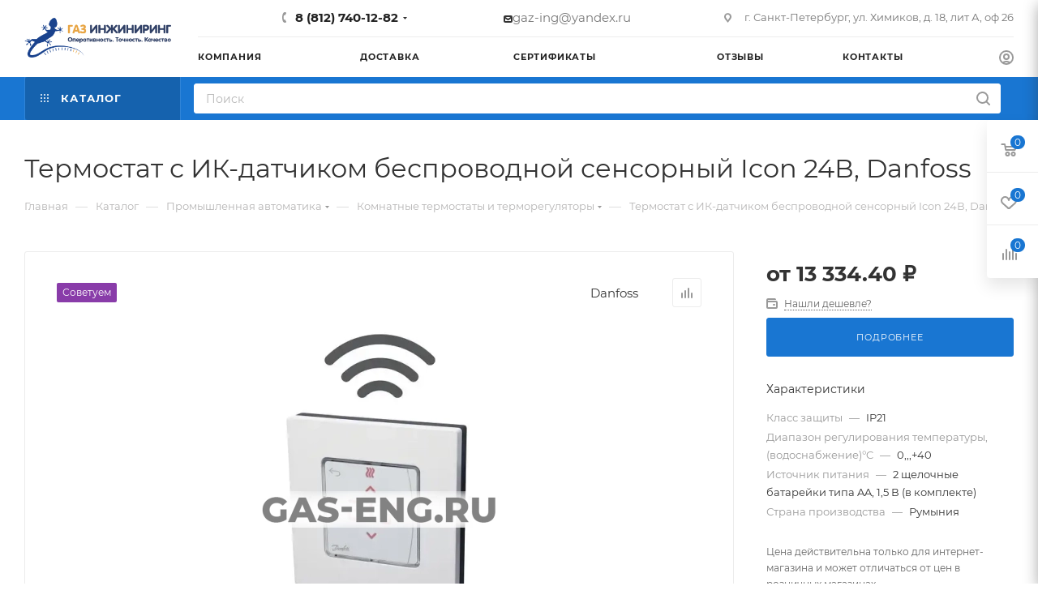

--- FILE ---
content_type: text/html; charset=UTF-8
request_url: https://gas-eng.ru/catalog/avtomatika/komnatnye_termostaty/853/
body_size: 149089
content:
<!DOCTYPE html>
<html xmlns="http://www.w3.org/1999/xhtml" xml:lang="ru" lang="ru"  >
<head><link rel="canonical" href="https://gas-eng.ru/catalog/avtomatika/komnatnye_termostaty/853/" />
	<title>Термостат с ИК-датчиком беспроводной сенсорный Icon 24В, Danfoss купить в интернет-магазине промышленного оборудования в Санкт-Петербурге</title>
	<meta name="viewport" content="initial-scale=1.0, width=device-width, maximum-scale=1" />
	<meta name="HandheldFriendly" content="true" />
	<meta name="yes" content="yes" />
	<meta name="apple-mobile-web-app-status-bar-style" content="black" />
	<meta name="SKYPE_TOOLBAR" content="SKYPE_TOOLBAR_PARSER_COMPATIBLE" />
	<meta http-equiv="Content-Type" content="text/html; charset=UTF-8" />
<meta name="description" content="Термостат с ИК-датчиком беспроводной сенсорный Icon 24В, Danfoss купить в интернет-магазине промышленного оборудования в Санкт-Петербурге по лояльной цене на выгодных условиях с доставкой по городу, области и другим регионам России. Обращайтесь за консультацией по контактам указанным на сайте." />
<link href="/bitrix/css/aspro.max/notice.min.css?16595911992876"  rel="stylesheet" />
<link href="/bitrix/js/ui/design-tokens/dist/ui.design-tokens.min.css?167767930722029"  rel="stylesheet" />
<link href="/bitrix/js/ui/fonts/opensans/ui.font.opensans.min.css?16654625552320"  rel="stylesheet" />
<link href="/bitrix/js/main/popup/dist/main.popup.bundle.min.css?167767929625089"  rel="stylesheet" />
<link href="/bitrix/cache/css/s1/aspro_max/page_28406ce4f32c548cc3c4cc0de0d790aa/page_28406ce4f32c548cc3c4cc0de0d790aa_v1.css?1768818220121829"  rel="stylesheet" />
<link href="/bitrix/cache/css/s1/aspro_max/template_7d7c53ca93198a83b6ee27671474aa8a/template_7d7c53ca93198a83b6ee27671474aa8a_v1.css?17688182101209203"  data-template-style="true" rel="stylesheet" />
<script>if(!window.BX)window.BX={};if(!window.BX.message)window.BX.message=function(mess){if(typeof mess==='object'){for(let i in mess) {BX.message[i]=mess[i];} return true;}};</script>
<script>(window.BX||top.BX).message({'JS_CORE_LOADING':'Загрузка...','JS_CORE_NO_DATA':'- Нет данных -','JS_CORE_WINDOW_CLOSE':'Закрыть','JS_CORE_WINDOW_EXPAND':'Развернуть','JS_CORE_WINDOW_NARROW':'Свернуть в окно','JS_CORE_WINDOW_SAVE':'Сохранить','JS_CORE_WINDOW_CANCEL':'Отменить','JS_CORE_WINDOW_CONTINUE':'Продолжить','JS_CORE_H':'ч','JS_CORE_M':'м','JS_CORE_S':'с','JSADM_AI_HIDE_EXTRA':'Скрыть лишние','JSADM_AI_ALL_NOTIF':'Показать все','JSADM_AUTH_REQ':'Требуется авторизация!','JS_CORE_WINDOW_AUTH':'Войти','JS_CORE_IMAGE_FULL':'Полный размер'});</script>
<script src="/bitrix/js/main/core/core.min.js?1677679296220366"></script>
<script>BX.setJSList(['/bitrix/js/main/core/core_ajax.js','/bitrix/js/main/core/core_promise.js','/bitrix/js/main/polyfill/promise/js/promise.js','/bitrix/js/main/loadext/loadext.js','/bitrix/js/main/loadext/extension.js','/bitrix/js/main/polyfill/promise/js/promise.js','/bitrix/js/main/polyfill/find/js/find.js','/bitrix/js/main/polyfill/includes/js/includes.js','/bitrix/js/main/polyfill/matches/js/matches.js','/bitrix/js/ui/polyfill/closest/js/closest.js','/bitrix/js/main/polyfill/fill/main.polyfill.fill.js','/bitrix/js/main/polyfill/find/js/find.js','/bitrix/js/main/polyfill/matches/js/matches.js','/bitrix/js/main/polyfill/core/dist/polyfill.bundle.js','/bitrix/js/main/core/core.js','/bitrix/js/main/polyfill/intersectionobserver/js/intersectionobserver.js','/bitrix/js/main/lazyload/dist/lazyload.bundle.js','/bitrix/js/main/polyfill/core/dist/polyfill.bundle.js','/bitrix/js/main/parambag/dist/parambag.bundle.js']);
</script>
<script>(window.BX||top.BX).message({'pull_server_enabled':'N','pull_config_timestamp':'0','pull_guest_mode':'N','pull_guest_user_id':'0'});(window.BX||top.BX).message({'PULL_OLD_REVISION':'Для продолжения корректной работы с сайтом необходимо перезагрузить страницу.'});</script>
<script>(window.BX||top.BX).message({'NOTICE_ADDED2CART':'В корзине','NOTICE_CLOSE':'Закрыть','NOTICE_MORE':'и ещё #COUNT# #PRODUCTS#','NOTICE_PRODUCT0':'товаров','NOTICE_PRODUCT1':'товар','NOTICE_PRODUCT2':'товара','NOTICE_ADDED2DELAY':'В отложенных','NOTICE_ADDED2COMPARE':'В сравнении'});</script>
<script>(window.BX||top.BX).message({'CT_BST_SEARCH_BUTTON2':'Найти','SEARCH_IN_SITE_FULL':'По всему сайту','SEARCH_IN_SITE':'Везде','SEARCH_IN_CATALOG_FULL':'По каталогу','SEARCH_IN_CATALOG':'Каталог'});</script>
<script>(window.BX||top.BX).message({'LANGUAGE_ID':'ru','FORMAT_DATE':'DD.MM.YYYY','FORMAT_DATETIME':'DD.MM.YYYY HH:MI:SS','COOKIE_PREFIX':'BITRIX_SM','SERVER_TZ_OFFSET':'10800','UTF_MODE':'Y','SITE_ID':'s1','SITE_DIR':'/','USER_ID':'','SERVER_TIME':'1768832137','USER_TZ_OFFSET':'0','USER_TZ_AUTO':'Y','bitrix_sessid':'69aa328d80e0657f012554613675aebc'});</script>

<script  src="/bitrix/cache/js/s1/aspro_max/kernel_main/kernel_main_v1.js?176881821010092"></script>
<script src="/bitrix/js/ui/dexie/dist/dexie3.bundle.min.js?166546256788295"></script>
<script src="/bitrix/js/main/core/core_ls.min.js?16595911907365"></script>
<script src="/bitrix/js/main/core/core_frame_cache.min.js?165959119011264"></script>
<script src="/bitrix/js/pull/protobuf/protobuf.min.js?165959119376433"></script>
<script src="/bitrix/js/pull/protobuf/model.min.js?165959119314190"></script>
<script src="/bitrix/js/rest/client/rest.client.min.js?16595911939240"></script>
<script src="/bitrix/js/pull/client/pull.client.min.js?167767930148293"></script>
<script src="/bitrix/js/main/ajax.min.js?165959118922194"></script>
<script src="/bitrix/js/aspro.max/notice.min.js?166739171414243"></script>
<script src="/bitrix/js/main/popup/dist/main.popup.bundle.min.js?167767929365492"></script>
<script src="/bitrix/js/currency/currency-core/dist/currency-core.bundle.min.js?16776792733755"></script>
<script src="/bitrix/js/currency/core_currency.min.js?1659591192833"></script>
<script>BX.setJSList(['/bitrix/js/main/core/core_fx.js','/bitrix/templates/aspro_max/components/bitrix/catalog/main/script.js','/bitrix/templates/aspro_max/components/bitrix/catalog.element/main/script.js','/bitrix/templates/aspro_max/components/bitrix/sale.prediction.product.detail/main/script.js','/bitrix/templates/aspro_max/components/bitrix/sale.gift.product/main/script.js','/bitrix/templates/aspro_max/components/bitrix/sale.gift.main.products/main/script.js','/bitrix/templates/aspro_max/js/slider.swiper.min.js','/bitrix/templates/aspro_max/vendor/js/carousel/swiper/swiper-bundle.min.js','/bitrix/templates/aspro_max/components/bitrix/catalog.bigdata.products/main/script.js','/bitrix/templates/aspro_max/js/jquery.history.js','/bitrix/templates/aspro_max/vendor/js/carousel/owl/owl.carousel.min.js','/bitrix/templates/aspro_max/js/catalog_element.min.js','/bitrix/templates/aspro_max/js/jquery.fancybox.min.js','/bitrix/templates/aspro_max/js/observer.js','/bitrix/templates/aspro_max/js/jquery.actual.min.js','/bitrix/templates/aspro_max/js/jqModal.js','/bitrix/templates/aspro_max/vendor/js/bootstrap.js','/bitrix/templates/aspro_max/vendor/js/jquery.appear.js','/bitrix/templates/aspro_max/vendor/js/ripple.js','/bitrix/templates/aspro_max/vendor/js/velocity/velocity.js','/bitrix/templates/aspro_max/vendor/js/velocity/velocity.ui.js','/bitrix/templates/aspro_max/js/browser.js','/bitrix/templates/aspro_max/js/jquery.uniform.min.js','/bitrix/templates/aspro_max/vendor/js/sticky-sidebar.js','/bitrix/templates/aspro_max/js/jquery.validate.min.js','/bitrix/templates/aspro_max/js/jquery.easing.1.3.js','/bitrix/templates/aspro_max/js/equalize.min.js','/bitrix/templates/aspro_max/js/jquery.alphanumeric.js','/bitrix/templates/aspro_max/js/jquery.cookie.js','/bitrix/templates/aspro_max/js/jquery.plugin.min.js','/bitrix/templates/aspro_max/js/jquery.countdown.min.js','/bitrix/templates/aspro_max/js/jquery.countdown-ru.js','/bitrix/templates/aspro_max/js/jquery.ikSelect.js','/bitrix/templates/aspro_max/js/jquery.mobile.custom.touch.min.js','/bitrix/templates/aspro_max/js/jquery.dotdotdot.js','/bitrix/templates/aspro_max/js/rating_likes.js','/bitrix/templates/aspro_max/js/buy_services.js','/bitrix/templates/aspro_max/js/mobile.js','/bitrix/templates/aspro_max/js/jquery.mousewheel.min.js','/bitrix/templates/aspro_max/js/jquery.mCustomScrollbar.js','/bitrix/templates/aspro_max/js/scrollTabs.js','/bitrix/templates/aspro_max/js/main.js','/bitrix/templates/aspro_max/js/blocks/blocks.js','/bitrix/components/bitrix/search.title/script.js','/bitrix/templates/aspro_max/components/bitrix/search.title/mega_menu/script.js','/bitrix/templates/aspro_max/js/searchtitle.js','/bitrix/templates/aspro_max/components/bitrix/menu/menu_in_burger/script.js','/bitrix/templates/aspro_max/components/bitrix/menu/top/script.js','/bitrix/templates/aspro_max/components/bitrix/menu/top_catalog_only/script.js','/bitrix/templates/aspro_max/components/bitrix/search.title/corp/script.js','/bitrix/components/aspro/marketing.popup.max/templates/.default/script.js','/bitrix/templates/aspro_max/components/bitrix/search.title/fixed/script.js','/bitrix/templates/aspro_max/js/custom.js']);</script>
<script>BX.setCSSList(['/bitrix/templates/aspro_max/components/bitrix/catalog/main/style.css','/bitrix/templates/aspro_max/components/bitrix/sale.gift.main.products/main/style.css','/bitrix/templates/aspro_max/vendor/css/carousel/swiper/swiper-bundle.min.css','/bitrix/templates/aspro_max/css/slider.swiper.min.css','/bitrix/templates/aspro_max/css/main_slider.min.css','/bitrix/templates/aspro_max/vendor/css/carousel/owl/owl.carousel.min.css','/bitrix/templates/aspro_max/vendor/css/carousel/owl/owl.theme.default.min.css','/bitrix/templates/aspro_max/css/detail-gallery.css','/bitrix/templates/aspro_max/css/jquery.fancybox.min.css','/bitrix/templates/aspro_max/css/animation/animation_ext.css','/bitrix/templates/aspro_max/css/fonts/montserrat/css/montserrat.min.css','/bitrix/templates/aspro_max/css/blocks/dark-light-theme.css','/bitrix/templates/aspro_max/css/colored.css','/bitrix/templates/aspro_max/vendor/css/bootstrap.css','/bitrix/templates/aspro_max/css/styles.css','/bitrix/templates/aspro_max/css/blocks/blocks.css','/bitrix/templates/aspro_max/css/blocks/common.blocks/counter-state/counter-state.css','/bitrix/templates/aspro_max/css/banners.css','/bitrix/templates/aspro_max/css/menu.css','/bitrix/templates/aspro_max/css/catalog.css','/bitrix/templates/aspro_max/css/jquery.mCustomScrollbar.min.css','/bitrix/templates/aspro_max/vendor/css/ripple.css','/bitrix/templates/aspro_max/css/left_block_main_page.css','/bitrix/templates/aspro_max/css/stores.css','/bitrix/templates/aspro_max/css/yandex_map.css','/bitrix/templates/aspro_max/css/buy_services.css','/bitrix/templates/aspro_max/css/header_fixed.css','/bitrix/templates/aspro_max/ajax/ajax.css','/bitrix/templates/aspro_max/css/searchtitle.css','/bitrix/templates/aspro_max/css/blocks/line-block.min.css','/bitrix/templates/aspro_max/components/bitrix/menu/top/style.css','/bitrix/templates/aspro_max/components/bitrix/breadcrumb/main/style.css','/bitrix/templates/aspro_max/css/footer.css','/bitrix/components/aspro/marketing.popup.max/templates/.default/style.css','/bitrix/templates/aspro_max/styles.css','/bitrix/templates/aspro_max/template_styles.css','/bitrix/templates/aspro_max/css/header.css','/bitrix/templates/aspro_max/css/media.css','/bitrix/templates/aspro_max/css/h1-normal.css','/bitrix/templates/aspro_max/themes/custom_s1/theme.css','/bitrix/templates/aspro_max/css/widths/width-3.css','/bitrix/templates/aspro_max/css/fonts/font-10.css','/bitrix/templates/aspro_max/css/custom.css']);</script>
<script>
					(function () {
						"use strict";
						var counter = function ()
						{
							var cookie = (function (name) {
								var parts = ("; " + document.cookie).split("; " + name + "=");
								if (parts.length == 2) {
									try {return JSON.parse(decodeURIComponent(parts.pop().split(";").shift()));}
									catch (e) {}
								}
							})("BITRIX_CONVERSION_CONTEXT_s1");
							if (cookie && cookie.EXPIRE >= BX.message("SERVER_TIME"))
								return;
							var request = new XMLHttpRequest();
							request.open("POST", "/bitrix/tools/conversion/ajax_counter.php", true);
							request.setRequestHeader("Content-type", "application/x-www-form-urlencoded");
							request.send(
								"SITE_ID="+encodeURIComponent("s1")+
								"&sessid="+encodeURIComponent(BX.bitrix_sessid())+
								"&HTTP_REFERER="+encodeURIComponent(document.referrer)
							);
						};
						if (window.frameRequestStart === true)
							BX.addCustomEvent("onFrameDataReceived", counter);
						else
							BX.ready(counter);
					})();
				</script>
<script>BX.message({'PORTAL_WIZARD_NAME':'Аспро: Максимум - интернет-магазин','PORTAL_WIZARD_DESC':'Аспро: Максимум - интернет магазин с поддержкой современных технологий: BigData, композитный сайт, фасетный поиск, адаптивная верстка','ASPRO_MAX_MOD_INST_OK':'Поздравляем, модуль «Аспро: Максимум - интернет-магазин» успешно установлен!<br />\nДля установки готового сайта, пожалуйста перейдите <a href=\'/bitrix/admin/wizard_list.php?lang=ru\'>в список мастеров<\/a> <br />и выберите пункт «Установить» в меню мастера aspro:max','ASPRO_MAX_MOD_UNINST_OK':'Удаление модуля успешно завершено','ASPRO_MAX_SCOM_INSTALL_NAME':'Аспро: Максимум - интернет-магазин','ASPRO_MAX_SCOM_INSTALL_DESCRIPTION':'Мастер создания интернет-магазина «Аспро: Максимум - интернет-магазин»','ASPRO_MAX_SCOM_INSTALL_TITLE':'Установка модуля \"Аспро: Максимум\"','ASPRO_MAX_SCOM_UNINSTALL_TITLE':'Удаление модуля \"Аспро: Максимум\"','ASPRO_MAX_SPER_PARTNER':'Аспро','ASPRO_MAX_PARTNER_URI':'http://www.aspro.ru','OPEN_WIZARDS_LIST':'Открыть список мастеров','ASPRO_MAX_INSTALL_SITE':'Установить готовый сайт','PHONE':'Телефон','FAST_VIEW':'Быстрый просмотр','TABLES_SIZE_TITLE':'Подбор размера','SOCIAL':'Социальные сети','DESCRIPTION':'Описание магазина','ITEMS':'Товары','LOGO':'Логотип','REGISTER_INCLUDE_AREA':'Текст о регистрации','AUTH_INCLUDE_AREA':'Текст об авторизации','FRONT_IMG':'Изображение компании','EMPTY_CART':'пуста','CATALOG_VIEW_MORE':'... Показать все','CATALOG_VIEW_LESS':'... Свернуть','JS_REQUIRED':'Заполните это поле','JS_FORMAT':'Неверный формат','JS_FILE_EXT':'Недопустимое расширение файла','JS_PASSWORD_COPY':'Пароли не совпадают','JS_PASSWORD_LENGTH':'Минимум 6 символов','JS_ERROR':'Неверно заполнено поле','JS_FILE_SIZE':'Максимальный размер 5мб','JS_FILE_BUTTON_NAME':'Выберите файл','JS_FILE_DEFAULT':'Прикрепите файл','JS_DATE':'Некорректная дата','JS_DATETIME':'Некорректная дата/время','JS_REQUIRED_LICENSES':'Согласитесь с условиями','JS_REQUIRED_OFFER':'Согласитесь с условиями','LICENSE_PROP':'Согласие на обработку персональных данных','LOGIN_LEN':'Введите минимум {0} символа','FANCY_CLOSE':'Закрыть','FANCY_NEXT':'Следующий','FANCY_PREV':'Предыдущий','TOP_AUTH_REGISTER':'Регистрация','CALLBACK':'Заказать звонок','ASK':'Задать вопрос','REVIEW':'Оставить отзыв','S_CALLBACK':'Заказать звонок','UNTIL_AKC':'До конца акции','TITLE_QUANTITY_BLOCK':'Остаток','TITLE_QUANTITY':'шт','TOTAL_SUMM_ITEM':'Общая стоимость ','SUBSCRIBE_SUCCESS':'Вы успешно подписались','RECAPTCHA_TEXT':'Подтвердите, что вы не робот','JS_RECAPTCHA_ERROR':'Пройдите проверку','COUNTDOWN_SEC':'сек','COUNTDOWN_MIN':'мин','COUNTDOWN_HOUR':'час','COUNTDOWN_DAY0':'дн','COUNTDOWN_DAY1':'дн','COUNTDOWN_DAY2':'дн','COUNTDOWN_WEAK0':'Недель','COUNTDOWN_WEAK1':'Неделя','COUNTDOWN_WEAK2':'Недели','COUNTDOWN_MONTH0':'Месяцев','COUNTDOWN_MONTH1':'Месяц','COUNTDOWN_MONTH2':'Месяца','COUNTDOWN_YEAR0':'Лет','COUNTDOWN_YEAR1':'Год','COUNTDOWN_YEAR2':'Года','COUNTDOWN_COMPACT_SEC':'с','COUNTDOWN_COMPACT_MIN':'м','COUNTDOWN_COMPACT_HOUR':'ч','COUNTDOWN_COMPACT_DAY':'д','COUNTDOWN_COMPACT_WEAK':'н','COUNTDOWN_COMPACT_MONTH':'м','COUNTDOWN_COMPACT_YEAR0':'л','COUNTDOWN_COMPACT_YEAR1':'г','CATALOG_PARTIAL_BASKET_PROPERTIES_ERROR':'Заполнены не все свойства у добавляемого товара','CATALOG_EMPTY_BASKET_PROPERTIES_ERROR':'Выберите свойства товара, добавляемые в корзину в параметрах компонента','CATALOG_ELEMENT_NOT_FOUND':'Элемент не найден','ERROR_ADD2BASKET':'Ошибка добавления товара в корзину','CATALOG_SUCCESSFUL_ADD_TO_BASKET':'Успешное добавление товара в корзину','ERROR_BASKET_TITLE':'Ошибка корзины','ERROR_BASKET_PROP_TITLE':'Выберите свойства, добавляемые в корзину','ERROR_BASKET_BUTTON':'Выбрать','BASKET_TOP':'Корзина в шапке','ERROR_ADD_DELAY_ITEM':'Ошибка отложенной корзины','VIEWED_TITLE':'Ранее вы смотрели','VIEWED_BEFORE':'Ранее вы смотрели','BEST_TITLE':'Лучшие предложения','CT_BST_SEARCH_BUTTON':'Поиск','CT_BST_SEARCH2_BUTTON':'Найти','BASKET_PRINT_BUTTON':'Распечатать','BASKET_CLEAR_ALL_BUTTON':'Очистить','BASKET_QUICK_ORDER_BUTTON':'Быстрый заказ','BASKET_CONTINUE_BUTTON':'Продолжить покупки','BASKET_ORDER_BUTTON':'Оформить заказ','SHARE_BUTTON':'Поделиться','BASKET_CHANGE_TITLE':'Ваш заказ','BASKET_CHANGE_LINK':'Изменить','MORE_INFO_SKU':'Купить','FROM':'от','BEFORE':'до','TITLE_BLOCK_VIEWED_NAME':'Ранее вы смотрели','T_BASKET':'Корзина','FILTER_EXPAND_VALUES':'Показать все','FILTER_HIDE_VALUES':'Свернуть','FULL_ORDER':'Полный заказ','CUSTOM_COLOR_CHOOSE':'Выбрать','CUSTOM_COLOR_CANCEL':'Отмена','S_MOBILE_MENU':'Меню','MAX_T_MENU_BACK':'Назад','MAX_T_MENU_CALLBACK':'Обратная связь','MAX_T_MENU_CONTACTS_TITLE':'Будьте на связи','SEARCH_TITLE':'Поиск','SOCIAL_TITLE':'Оставайтесь на связи','HEADER_SCHEDULE':'Время работы','SEO_TEXT':'SEO описание','COMPANY_IMG':'Картинка компании','COMPANY_TEXT':'Описание компании','CONFIG_SAVE_SUCCESS':'Настройки сохранены','CONFIG_SAVE_FAIL':'Ошибка сохранения настроек','ITEM_ECONOMY':'Экономия','ITEM_ARTICLE':'Артикул: ','JS_FORMAT_ORDER':'имеет неверный формат','JS_BASKET_COUNT_TITLE':'В корзине товаров на SUMM','POPUP_VIDEO':'Видео','POPUP_GIFT_TEXT':'Нашли что-то особенное? Намекните другу о подарке!','ORDER_FIO_LABEL':'Ф.И.О.','ORDER_PHONE_LABEL':'Телефон','ORDER_REGISTER_BUTTON':'Регистрация','PRICES_TYPE':'Варианты цен','FILTER_HELPER_VALUES':' знач.','SHOW_MORE_SCU_MAIN':'Еще #COUNT#','SHOW_MORE_SCU_1':'предложение','SHOW_MORE_SCU_2':'предложения','SHOW_MORE_SCU_3':'предложений','PARENT_ITEM_NOT_FOUND':'Не найден основной товар для услуги в корзине. Обновите страницу и попробуйте снова.','INVALID_NUMBER':'Неверный номер','INVALID_COUNTRY_CODE':'Неверный код страны','TOO_SHORT':'Номер слишком короткий','TOO_LONG':'Номер слишком длинный'})</script>
<link href="/bitrix/templates/aspro_max/css/critical.min.css?166739172424" data-skip-moving="true" rel="stylesheet">
<meta name="theme-color" content="#19428d">
<style>:root{--theme-base-color: #19428d;--theme-base-opacity-color: #19428d1a;--theme-base-color-hue:219;--theme-base-color-saturation:70%;--theme-base-color-lightness:33%;}</style>
<style>html {--theme-page-width: 1348px;--theme-page-width-padding: 32px}</style>
<script data-skip-moving="true">window.lazySizesConfig = window.lazySizesConfig || {};lazySizesConfig.loadMode = 1;lazySizesConfig.expand = 200;lazySizesConfig.expFactor = 1;lazySizesConfig.hFac = 0.1;window.lazySizesConfig.lazyClass = "lazy";</script>
<script src="/bitrix/templates/aspro_max/js/lazysizes.min.js" data-skip-moving="true" defer=""></script>
<script src="/bitrix/templates/aspro_max/js/ls.unveilhooks.min.js" data-skip-moving="true" defer=""></script>
<link href="/bitrix/templates/aspro_max/css/print.min.css?165959118921745" data-template-style="true" rel="stylesheet" media="print">
					<script data-skip-moving="true" src="/bitrix/js/aspro.max/jquery-2.1.3.min.js"></script>
					<script data-skip-moving="true" src="/bitrix/templates/aspro_max/js/speed.min.js?=1667391724"></script>
<link rel="shortcut icon" href="/favicon.ico" type="image/x-icon" />
<link rel="apple-touch-icon" sizes="180x180" href="/upload/CMax/9cb/t9l2l7nznitny3fa88yplii440xzpvf2.png" />
<link rel="alternate" media="only screen and (max-width: 640px)" href="https://gas-eng.ru/catalog/avtomatika/komnatnye_termostaty/853/"/>
<meta property="og:description" content="Термостат с ИК-датчиком беспроводной сенсорный Icon 24В, Danfoss купить в интернет-магазине промышленного оборудования в Санкт-Петербурге по лояльной цене на выгодных условиях с доставкой по городу, области и другим регионам России. Обращайтесь за консультацией по контактам указанным на сайте." />
<meta property="og:image" content="https://gas-eng.ru:443/upload/resize_cache/ram.watermark/c39/92e/9a6/602/ff6fdfefa6170702ee22ac3f8a4b5546.webp" />
<link rel="image_src" href="https://gas-eng.ru:443/upload/resize_cache/ram.watermark/c39/92e/9a6/602/ff6fdfefa6170702ee22ac3f8a4b5546.webp"  />
<meta property="og:title" content="Термостат с ИК-датчиком беспроводной сенсорный Icon 24В, Danfoss купить в интернет-магазине промышленного оборудования в Санкт-Петербурге" />
<meta property="og:type" content="website" />
<meta property="og:url" content="https://gas-eng.ru:443/catalog/avtomatika/komnatnye_termostaty/853/" />

<script  src="/bitrix/cache/js/s1/aspro_max/template_5a0478fa8c7d55410c4e46a6d29dfce7/template_5a0478fa8c7d55410c4e46a6d29dfce7_v1.js?1768818210597337"></script>
<script  src="/bitrix/cache/js/s1/aspro_max/page_8a9618413ac4602322ba245c3821d8f4/page_8a9618413ac4602322ba245c3821d8f4_v1.js?1768818220344758"></script>
<script>var _ba = _ba || []; _ba.push(["aid", "14302f7364c1e29015abeb5bb3e978e5"]); _ba.push(["host", "gas-eng.ru"]); _ba.push(["ad[ct][item]", "[base64]"]);_ba.push(["ad[ct][user_id]", function(){return BX.message("USER_ID") ? BX.message("USER_ID") : 0;}]);_ba.push(["ad[ct][recommendation]", function() {var rcmId = "";var cookieValue = BX.getCookie("BITRIX_SM_RCM_PRODUCT_LOG");var productId = 853;var cItems = [];var cItem;if (cookieValue){cItems = cookieValue.split(".");}var i = cItems.length;while (i--){cItem = cItems[i].split("-");if (cItem[0] == productId){rcmId = cItem[1];break;}}return rcmId;}]);_ba.push(["ad[ct][v]", "2"]);(function() {var ba = document.createElement("script"); ba.type = "text/javascript"; ba.async = true;ba.src = (document.location.protocol == "https:" ? "https://" : "http://") + "bitrix.info/ba.js";var s = document.getElementsByTagName("script")[0];s.parentNode.insertBefore(ba, s);})();</script>

			</head>
<body class=" site_s1  fill_bg_n catalog-delayed-btn-Y theme-light" id="main" data-site="/">
		
	<div id="panel"></div>
	<!--'start_frame_cache_4i19eW'-->
<!--'end_frame_cache_4i19eW'-->				<!--'start_frame_cache_basketitems-component-block'-->												<div id="ajax_basket"></div>
					<!--'end_frame_cache_basketitems-component-block'-->						<div class="cd-modal-bg"></div>
		<script data-skip-moving="true">var solutionName = 'arMaxOptions';</script>
		<script src="/bitrix/templates/aspro_max/js/setTheme.php?site_id=s1&site_dir=/" data-skip-moving="true"></script>
		<script>window.onload=function(){window.basketJSParams = window.basketJSParams || [];window.dataLayer = window.dataLayer || [];}
		BX.message({'MIN_ORDER_PRICE_TEXT':'<b>Минимальная сумма заказа #PRICE#<\/b><br/>Пожалуйста, добавьте еще товаров в корзину','LICENSES_TEXT':'Я согласен на <a href=\"/include/licenses_detail.php\" target=\"_blank\">обработку персональных данных<\/a>','OFFER_TEXT':'Согласен с <a href=\"/include/offer_detail.php\" target=\"_blank\">публичной офертой<\/a>'});
		arAsproOptions.PAGES.FRONT_PAGE = window[solutionName].PAGES.FRONT_PAGE = "";arAsproOptions.PAGES.BASKET_PAGE = window[solutionName].PAGES.BASKET_PAGE = "";arAsproOptions.PAGES.ORDER_PAGE = window[solutionName].PAGES.ORDER_PAGE = "";arAsproOptions.PAGES.PERSONAL_PAGE = window[solutionName].PAGES.PERSONAL_PAGE = "";arAsproOptions.PAGES.CATALOG_PAGE = window[solutionName].PAGES.CATALOG_PAGE = "1";</script>
		<div class="wrapper1  header_bgcolored long_header2 colored_header catalog_page basket_fly fly2 basket_fill_WHITE side_LEFT block_side_NORMAL catalog_icons_N banner_auto with_fast_view mheader-v1 header-v6 header-font-lower_N regions_N title_position_LEFT fill_ footer-v5 front-vindex1 mfixed_Y mfixed_view_always title-v3 lazy_Y with_phones compact-catalog dark-hover-overlay normal-catalog-img landing-normal big-banners-mobile-slider bottom-icons-panel-N compact-breadcrumbs-N catalog-delayed-btn-Y  ">

<div class="mega_fixed_menu scrollblock">
	<div class="maxwidth-theme">
		<svg class="svg svg-close" width="14" height="14" viewBox="0 0 14 14">
		  <path data-name="Rounded Rectangle 568 copy 16" d="M1009.4,953l5.32,5.315a0.987,0.987,0,0,1,0,1.4,1,1,0,0,1-1.41,0L1008,954.4l-5.32,5.315a0.991,0.991,0,0,1-1.4-1.4L1006.6,953l-5.32-5.315a0.991,0.991,0,0,1,1.4-1.4l5.32,5.315,5.31-5.315a1,1,0,0,1,1.41,0,0.987,0.987,0,0,1,0,1.4Z" transform="translate(-1001 -946)"></path>
		</svg>
		<i class="svg svg-close mask arrow"></i>
		<div class="row">
			<div class="col-md-9">
				<div class="left_menu_block">
					<div class="logo_block flexbox flexbox--row align-items-normal">
						<div class="logo">
							<a href="/"><img src="/upload/CMax/617/bza8t4ifr7p7kf3paii6q0y9ol5wv8gm.png" alt="Газ-Инжиниринг" title="Газ-Инжиниринг" data-src="" /></a>						</div>
						<div class="top-description addr">
							Интернет-магазин 
представительского класса						</div>
					</div>
					<div class="search_block">
						<div class="search_wrap">
							<div class="search-block">
									<div class="search-wrapper">
		<div id="title-search_mega_menu">
			<form action="/catalog/" class="search">
				<div class="search-input-div">
					<input class="search-input" id="title-search-input_mega_menu" type="text" name="q" value="" placeholder="Поиск" size="20" maxlength="50" autocomplete="off" />
				</div>
				<div class="search-button-div">
					<button class="btn btn-search" type="submit" name="s" value="Найти"><i class="svg inline search2 " aria-hidden="true"><svg width="17" height="17"><use xlink:href="/bitrix/templates/aspro_max/images/svg/header_icons_srite.svg#search"></use></svg></i></button>
					
					<span class="close-block inline-search-hide"><span class="svg svg-close close-icons"></span></span>
				</div>
			</form>
		</div>
	</div>
<script>
	var jsControl = new JCTitleSearch3({
		//'WAIT_IMAGE': '/bitrix/themes/.default/images/wait.gif',
		'AJAX_PAGE' : '/catalog/avtomatika/komnatnye_termostaty/853/',
		'CONTAINER_ID': 'title-search_mega_menu',
		'INPUT_ID': 'title-search-input_mega_menu',
		'INPUT_ID_TMP': 'title-search-input_mega_menu',
		'MIN_QUERY_LEN': 2
	});
</script>							</div>
						</div>
					</div>
										<!-- noindex -->

	<div class="burger_menu_wrapper">
		
			<div class="top_link_wrapper">
				<div class="menu-item dropdown catalog wide_menu   active">
					<div class="wrap">
						<a class="dropdown-toggle" href="/catalog/">
							<div class="link-title color-theme-hover">
																	<i class="svg inline  svg-inline-icon_catalog" aria-hidden="true" ><svg xmlns="http://www.w3.org/2000/svg" width="10" height="10" viewBox="0 0 10 10"><path  data-name="Rounded Rectangle 969 copy 7" class="cls-1" d="M644,76a1,1,0,1,1-1,1A1,1,0,0,1,644,76Zm4,0a1,1,0,1,1-1,1A1,1,0,0,1,648,76Zm4,0a1,1,0,1,1-1,1A1,1,0,0,1,652,76Zm-8,4a1,1,0,1,1-1,1A1,1,0,0,1,644,80Zm4,0a1,1,0,1,1-1,1A1,1,0,0,1,648,80Zm4,0a1,1,0,1,1-1,1A1,1,0,0,1,652,80Zm-8,4a1,1,0,1,1-1,1A1,1,0,0,1,644,84Zm4,0a1,1,0,1,1-1,1A1,1,0,0,1,648,84Zm4,0a1,1,0,1,1-1,1A1,1,0,0,1,652,84Z" transform="translate(-643 -76)"/></svg></i>																Каталог							</div>
						</a>
													<span class="tail"></span>
							<div class="burger-dropdown-menu row">
								<div class="menu-wrapper" >
									
																														<div class="col-md-4 dropdown-submenu active has_img">
																						<a href="/catalog/avtomatika/" class="color-theme-hover" title="Автоматика">
												<span class="name option-font-bold">Автоматика</span>
											</a>
																								<div class="burger-dropdown-menu toggle_menu">
																																									<div class="menu-item   ">
															<a href="/catalog/avtomatika/datchiki_dlya_kontrollerov/" title="Датчики для контроллеров">
																<span class="name color-theme-hover">Датчики для контроллеров</span>
															</a>
																													</div>
																																									<div class="menu-item   active">
															<a href="/catalog/avtomatika/komnatnye_termostaty/" title="Комнатные термостаты">
																<span class="name color-theme-hover">Комнатные термостаты</span>
															</a>
																													</div>
																																									<div class="menu-item   ">
															<a href="/catalog/avtomatika/nakladnye_termostaty/" title="Накладные термостаты">
																<span class="name color-theme-hover">Накладные термостаты</span>
															</a>
																													</div>
																																									<div class="menu-item collapsed  ">
															<a href="/catalog/avtomatika/obogrev_otkrytykh_ploshchadok_i_stupeney/" title="Обогрев открытых площадок и ступеней">
																<span class="name color-theme-hover">Обогрев открытых площадок и ступеней</span>
															</a>
																													</div>
																																									<div class="menu-item collapsed  ">
															<a href="/catalog/avtomatika/pogruzhnye_termostaty/" title="Погружные термостаты">
																<span class="name color-theme-hover">Погружные термостаты</span>
															</a>
																													</div>
																																									<div class="menu-item collapsed  ">
															<a href="/catalog/avtomatika/pressostaty/" title="Прессостаты">
																<span class="name color-theme-hover">Прессостаты</span>
															</a>
																													</div>
																																									<div class="menu-item collapsed  ">
															<a href="/catalog/avtomatika/prinadlezhnosti_dlya_avtomatiki/" title="Принадлежности для автоматики">
																<span class="name color-theme-hover">Принадлежности для автоматики</span>
															</a>
																													</div>
																																									<div class="menu-item collapsed  ">
															<a href="/catalog/avtomatika/chastotnye_preobrazovateli/" title="Частотные преобразователи">
																<span class="name color-theme-hover">Частотные преобразователи</span>
															</a>
																													</div>
																																									<div class="menu-item collapsed  ">
															<a href="/catalog/avtomatika/Avtomatika_bezopasnosti_SABK/" title="Автоматика САБК">
																<span class="name color-theme-hover">Автоматика САБК</span>
															</a>
																													</div>
																									</div>
																					</div>
									
																														<div class="col-md-4 dropdown-submenu  has_img">
																						<a href="/catalog/ventilyatsiya/" class="color-theme-hover" title="Вентиляция">
												<span class="name option-font-bold">Вентиляция</span>
											</a>
																								<div class="burger-dropdown-menu toggle_menu">
																																									<div class="menu-item   ">
															<a href="/catalog/ventilyatsiya/privody_vozdushnykh_zaslonok/" title="Приводы воздушных заслонок">
																<span class="name color-theme-hover">Приводы воздушных заслонок</span>
															</a>
																													</div>
																																									<div class="menu-item   ">
															<a href="/catalog/ventilyatsiya/vodyanye_teplovye_zavesy_s_vodnym_nagrevatelem/" title="Водяные тепловые завесы (с водным нагревателем)">
																<span class="name color-theme-hover">Водяные тепловые завесы (с водным нагревателем)</span>
															</a>
																													</div>
																																									<div class="menu-item   ">
															<a href="/catalog/ventilyatsiya/prinadlezhnosti_dlya_ventilyatsionnykh_ustanovok/" title="Принадлежности для вентиляционных установок">
																<span class="name color-theme-hover">Принадлежности для вентиляционных установок</span>
															</a>
																													</div>
																																									<div class="menu-item collapsed  ">
															<a href="/catalog/ventilyatsiya/smesitelnye_uzly/" title="Смесительные узлы">
																<span class="name color-theme-hover">Смесительные узлы</span>
															</a>
																													</div>
																																									<div class="menu-item collapsed  ">
															<a href="/catalog/ventilyatsiya/teplovye_zavesy_bez_nagreva/" title="Тепловые завесы без нагрева">
																<span class="name color-theme-hover">Тепловые завесы без нагрева</span>
															</a>
																													</div>
																																									<div class="menu-item collapsed  ">
															<a href="/catalog/ventilyatsiya/filtry/" title="Фильтры">
																<span class="name color-theme-hover">Фильтры</span>
															</a>
																													</div>
																									</div>
																					</div>
									
																														<div class="col-md-4   has_img">
																						<a href="/catalog/vodopodgotovka/" class="color-theme-hover" title="Водоподготовка">
												<span class="name option-font-bold">Водоподготовка</span>
											</a>
																					</div>
									
																														<div class="col-md-4 dropdown-submenu  has_img">
																						<a href="/catalog/zapornaya_armatura/" class="color-theme-hover" title="Запорная арматура">
												<span class="name option-font-bold">Запорная арматура</span>
											</a>
																								<div class="burger-dropdown-menu toggle_menu">
																																									<div class="menu-item   ">
															<a href="/catalog/zapornaya_armatura/bronzovye_zapornye_ventili/" title="Бронзовые запорные вентили">
																<span class="name color-theme-hover">Бронзовые запорные вентили</span>
															</a>
																													</div>
																																									<div class="menu-item   ">
															<a href="/catalog/zapornaya_armatura/bronzovye_sharovye_krany/" title="Бронзовые шаровые краны">
																<span class="name color-theme-hover">Бронзовые шаровые краны</span>
															</a>
																													</div>
																																									<div class="menu-item   ">
															<a href="/catalog/zapornaya_armatura/diskovye_povorotnye_zatvory_s_reduktorom/" title="Дисковые поворотные затворы с редуктором">
																<span class="name color-theme-hover">Дисковые поворотные затворы с редуктором</span>
															</a>
																													</div>
																																									<div class="menu-item collapsed  ">
															<a href="/catalog/zapornaya_armatura/diskovye_povorotnye_zatvory_s_rukoyatkoy/" title="Дисковые поворотные затворы с рукояткой">
																<span class="name color-theme-hover">Дисковые поворотные затворы с рукояткой</span>
															</a>
																													</div>
																																									<div class="menu-item collapsed  ">
															<a href="/catalog/zapornaya_armatura/diskovye_povorotnye_zatvory_s_elektroprivodom/" title="Дисковые поворотные затворы с электроприводом">
																<span class="name color-theme-hover">Дисковые поворотные затворы с электроприводом</span>
															</a>
																													</div>
																																									<div class="menu-item collapsed  ">
															<a href="/catalog/zapornaya_armatura/zadvizhki_latunnye/" title="Задвижки латунные">
																<span class="name color-theme-hover">Задвижки латунные</span>
															</a>
																													</div>
																																									<div class="menu-item collapsed  ">
															<a href="/catalog/zapornaya_armatura/zadvizhki_stalnye/" title="Задвижки стальные">
																<span class="name color-theme-hover">Задвижки стальные</span>
															</a>
																													</div>
																																									<div class="menu-item collapsed  ">
															<a href="/catalog/zapornaya_armatura/zadvizhki_chugunnye/" title="Задвижки чугунные">
																<span class="name color-theme-hover">Задвижки чугунные</span>
															</a>
																													</div>
																																									<div class="menu-item collapsed  ">
															<a href="/catalog/zapornaya_armatura/zapornye_ventili_ppr/" title="Запорные вентили PPR">
																<span class="name color-theme-hover">Запорные вентили PPR</span>
															</a>
																													</div>
																																									<div class="menu-item collapsed  ">
															<a href="/catalog/zapornaya_armatura/zapornye_latunnye_ventili/" title="Запорные латунные вентили">
																<span class="name color-theme-hover">Запорные латунные вентили</span>
															</a>
																													</div>
																																									<div class="menu-item collapsed  ">
															<a href="/catalog/zapornaya_armatura/komplektuyushchie_dlya_diskovykh_povorotnykh_zatvorov/" title="Комплектующие для дисковых поворотных затворов">
																<span class="name color-theme-hover">Комплектующие для дисковых поворотных затворов</span>
															</a>
																													</div>
																																									<div class="menu-item collapsed  ">
															<a href="/catalog/zapornaya_armatura/komplektuyushchie_dlya_sharovykh_kranov/" title="Комплектующие для шаровых кранов">
																<span class="name color-theme-hover">Комплектующие для шаровых кранов</span>
															</a>
																													</div>
																																									<div class="menu-item collapsed  ">
															<a href="/catalog/zapornaya_armatura/latunnye_sharovye_krany/" title="Латунные шаровые краны">
																<span class="name color-theme-hover">Латунные шаровые краны</span>
															</a>
																													</div>
																																									<div class="menu-item collapsed  ">
															<a href="/catalog/zapornaya_armatura/nerzhaveyushchie_sharovye_krany/" title="Нержавеющие шаровые краны">
																<span class="name color-theme-hover">Нержавеющие шаровые краны</span>
															</a>
																													</div>
																																									<div class="menu-item collapsed  ">
															<a href="/catalog/zapornaya_armatura/stalnye_zapornye_ventili/" title="Стальные запорные вентили">
																<span class="name color-theme-hover">Стальные запорные вентили</span>
															</a>
																													</div>
																																									<div class="menu-item collapsed  ">
															<a href="/catalog/zapornaya_armatura/stalnye_sharovye_krany/" title="Стальные шаровые краны">
																<span class="name color-theme-hover">Стальные шаровые краны</span>
															</a>
																													</div>
																																									<div class="menu-item collapsed  ">
															<a href="/catalog/zapornaya_armatura/chugunnye_zapornye_ventili/" title="Чугунные запорные вентили">
																<span class="name color-theme-hover">Чугунные запорные вентили</span>
															</a>
																													</div>
																																									<div class="menu-item collapsed  ">
															<a href="/catalog/zapornaya_armatura/chugunnye_sharovye_krany/" title="Чугунные шаровые краны">
																<span class="name color-theme-hover">Чугунные шаровые краны</span>
															</a>
																													</div>
																																									<div class="menu-item collapsed  ">
															<a href="/catalog/zapornaya_armatura/sharovye_krany_ppr/" title="Шаровые краны PPR">
																<span class="name color-theme-hover">Шаровые краны PPR</span>
															</a>
																													</div>
																																									<div class="menu-item collapsed  ">
															<a href="/catalog/zapornaya_armatura/sharovye_krany_pvkh/" title="Шаровые краны ПВХ">
																<span class="name color-theme-hover">Шаровые краны ПВХ</span>
															</a>
																													</div>
																																									<div class="menu-item collapsed  ">
															<a href="/catalog/zapornaya_armatura/elektroprivody_dlya_zapornoy_armatury/" title="Электроприводы для запорной арматуры">
																<span class="name color-theme-hover">Электроприводы для запорной арматуры</span>
															</a>
																													</div>
																									</div>
																					</div>
									
																														<div class="col-md-4 dropdown-submenu  has_img">
																						<a href="/catalog/kipia/" class="color-theme-hover" title="КИПиА">
												<span class="name option-font-bold">КИПиА</span>
											</a>
																								<div class="burger-dropdown-menu toggle_menu">
																																									<div class="menu-item   ">
															<a href="/catalog/kipia/vakuummetry/" title="Вакуумметры">
																<span class="name color-theme-hover">Вакуумметры</span>
															</a>
																													</div>
																																									<div class="menu-item   ">
															<a href="/catalog/kipia/datchiki_davleniya/" title="Датчики давления">
																<span class="name color-theme-hover">Датчики давления</span>
															</a>
																													</div>
																																									<div class="menu-item   ">
															<a href="/catalog/kipia/zashchitnye_gilzy/" title="Защитные гильзы">
																<span class="name color-theme-hover">Защитные гильзы</span>
															</a>
																													</div>
																																									<div class="menu-item collapsed  ">
															<a href="/catalog/kipia/impulsnye_trubki/" title="Импульсные трубки">
																<span class="name color-theme-hover">Импульсные трубки</span>
															</a>
																													</div>
																																									<div class="menu-item collapsed  ">
															<a href="/catalog/kipia/kapillyarnye_trubki/" title="Капиллярные трубки">
																<span class="name color-theme-hover">Капиллярные трубки</span>
															</a>
																													</div>
																																									<div class="menu-item collapsed  ">
															<a href="/catalog/kipia/klapany_igolchatye/" title="Клапаны игольчатые">
																<span class="name color-theme-hover">Клапаны игольчатые</span>
															</a>
																													</div>
																																									<div class="menu-item collapsed  ">
															<a href="/catalog/kipia/krany_trekhkhodovye_dlya_manometra/" title="Краны трехходовые для манометра">
																<span class="name color-theme-hover">Краны трехходовые для манометра</span>
															</a>
																													</div>
																																									<div class="menu-item collapsed  ">
															<a href="/catalog/kipia/mekhanicheskie_termometry/" title="Механические термометры">
																<span class="name color-theme-hover">Механические термометры</span>
															</a>
																													</div>
																																									<div class="menu-item collapsed  ">
															<a href="/catalog/kipia/pogruzhnye_datchiki_urovnya/" title="Погружные датчики уровня">
																<span class="name color-theme-hover">Погружные датчики уровня</span>
															</a>
																													</div>
																																									<div class="menu-item collapsed  ">
															<a href="/catalog/kipia/poplavkovye_datchiki_urovnya/" title="Поплавковые датчики уровня">
																<span class="name color-theme-hover">Поплавковые датчики уровня</span>
															</a>
																													</div>
																																									<div class="menu-item collapsed  ">
															<a href="/catalog/kipia/pribory_izmereniya_i_ucheta_dlya_elektricheskogo_toka/" title="Приборы измерения и учета для электрического тока">
																<span class="name color-theme-hover">Приборы измерения и учета для электрического тока</span>
															</a>
																													</div>
																																									<div class="menu-item collapsed  ">
															<a href="/catalog/kipia/prochie_komplektuyushchie_kipia/" title="Прочие комплектующие КИПиА">
																<span class="name color-theme-hover">Прочие комплектующие КИПиА</span>
															</a>
																													</div>
																																									<div class="menu-item collapsed  ">
															<a href="/catalog/kipia/schetchiki_kholodnoy_vody/" title="Счетчики холодной воды">
																<span class="name color-theme-hover">Счетчики холодной воды</span>
															</a>
																													</div>
																																									<div class="menu-item collapsed  ">
															<a href="/catalog/kipia/teploschetchiki/" title="Теплосчетчики">
																<span class="name color-theme-hover">Теплосчетчики</span>
															</a>
																													</div>
																																									<div class="menu-item collapsed  ">
															<a href="/catalog/kipia/termomanometry_aksialnye/" title="Термоманометры аксиальные">
																<span class="name color-theme-hover">Термоманометры аксиальные</span>
															</a>
																													</div>
																																									<div class="menu-item collapsed  ">
															<a href="/catalog/kipia/termomanometry_radialnye/" title="Термоманометры радиальные">
																<span class="name color-theme-hover">Термоманометры радиальные</span>
															</a>
																													</div>
																																									<div class="menu-item collapsed  ">
															<a href="/catalog/kipia/universalnye_schetchiki_vody/" title="Универсальные счетчики воды">
																<span class="name color-theme-hover">Универсальные счетчики воды</span>
															</a>
																													</div>
																																									<div class="menu-item collapsed  ">
															<a href="/catalog/kipia/elektronnye_datchiki_temperatur/" title="Электронные датчики температур">
																<span class="name color-theme-hover">Электронные датчики температур</span>
															</a>
																													</div>
																																									<div class="menu-item collapsed  ">
															<a href="/catalog/kipia/elektronnye_manometry/" title="Электронные манометры">
																<span class="name color-theme-hover">Электронные манометры</span>
															</a>
																													</div>
																																									<div class="menu-item collapsed  ">
															<a href="/catalog/kipia/beskontaktnye_termometry/" title="Бесконтактные термометры">
																<span class="name color-theme-hover">Бесконтактные термометры</span>
															</a>
																													</div>
																																									<div class="menu-item collapsed  ">
															<a href="/catalog/kipia/manometry/" title="Манометры">
																<span class="name color-theme-hover">Манометры</span>
															</a>
																													</div>
																																									<div class="menu-item collapsed  ">
															<a href="/catalog/kipia/termometry_steklyannye_zhidkostnye/" title="Термометры стеклянные жидкостные">
																<span class="name color-theme-hover">Термометры стеклянные жидкостные</span>
															</a>
																													</div>
																									</div>
																					</div>
									
																														<div class="col-md-4 dropdown-submenu  has_img">
																						<a href="/catalog/kotelnoe_oborudovanie/" class="color-theme-hover" title="Котельное оборудование">
												<span class="name option-font-bold">Котельное оборудование</span>
											</a>
																								<div class="burger-dropdown-menu toggle_menu">
																																									<div class="menu-item   ">
															<a href="/catalog/kotelnoe_oborudovanie/avtomatika_dlya_gorelok/" title="Автоматика для горелок">
																<span class="name color-theme-hover">Автоматика для горелок</span>
															</a>
																													</div>
																																									<div class="menu-item   ">
															<a href="/catalog/kotelnoe_oborudovanie/armatura_dlya_obvyazki_kotlov/" title="Арматура для обвязки котлов">
																<span class="name color-theme-hover">Арматура для обвязки котлов</span>
															</a>
																													</div>
																																									<div class="menu-item   ">
															<a href="/catalog/kotelnoe_oborudovanie/ventilyatsionnye_teplovye_nasosy/" title="Вентиляционные тепловые насосы">
																<span class="name color-theme-hover">Вентиляционные тепловые насосы</span>
															</a>
																													</div>
																																									<div class="menu-item collapsed  ">
															<a href="/catalog/kotelnoe_oborudovanie/gazovye_gorelki/" title="Газовые горелки">
																<span class="name color-theme-hover">Газовые горелки</span>
															</a>
																													</div>
																																									<div class="menu-item collapsed  ">
															<a href="/catalog/kotelnoe_oborudovanie/geliosistemy/" title="Гелиосистемы">
																<span class="name color-theme-hover">Гелиосистемы</span>
															</a>
																													</div>
																																									<div class="menu-item collapsed  ">
															<a href="/catalog/kotelnoe_oborudovanie/dvukhtoplivnye_gorelki/" title="Двухтопливные горелки">
																<span class="name color-theme-hover">Двухтопливные горелки</span>
															</a>
																													</div>
																																									<div class="menu-item collapsed  ">
															<a href="/catalog/kotelnoe_oborudovanie/dizelnye_kotly/" title="Дизельные котлы">
																<span class="name color-theme-hover">Дизельные котлы</span>
															</a>
																													</div>
																																									<div class="menu-item collapsed  ">
															<a href="/catalog/kotelnoe_oborudovanie/dymokhody_dlya_kotlov_baxi_i_komplektuyushchie/" title="Дымоходы для котлов Baxi и комплектующие">
																<span class="name color-theme-hover">Дымоходы для котлов Baxi и комплектующие</span>
															</a>
																													</div>
																																									<div class="menu-item collapsed  ">
															<a href="/catalog/kotelnoe_oborudovanie/dymokhody_dlya_kotlov_de_dietrich_i_komplektuyushchie/" title="Дымоходы для котлов De Dietrich и комплектующие">
																<span class="name color-theme-hover">Дымоходы для котлов De Dietrich и комплектующие</span>
															</a>
																													</div>
																																									<div class="menu-item collapsed  ">
															<a href="/catalog/kotelnoe_oborudovanie/dymokhody_dlya_kotlov_viessmann_i_komplektuyushchie/" title="Дымоходы для котлов Viessmann и комплектующие">
																<span class="name color-theme-hover">Дымоходы для котлов Viessmann и комплектующие</span>
															</a>
																													</div>
																																									<div class="menu-item collapsed  ">
															<a href="/catalog/kotelnoe_oborudovanie/dymokhody_dlya_kotlov_wolf_i_komplektuyushchie/" title="Дымоходы для котлов Wolf и комплектующие">
																<span class="name color-theme-hover">Дымоходы для котлов Wolf и комплектующие</span>
															</a>
																													</div>
																																									<div class="menu-item collapsed  ">
															<a href="/catalog/kotelnoe_oborudovanie/zhidkotoplivnye_gorelki/" title="Жидкотопливные горелки">
																<span class="name color-theme-hover">Жидкотопливные горелки</span>
															</a>
																													</div>
																																									<div class="menu-item collapsed  ">
															<a href="/catalog/kotelnoe_oborudovanie/zapchasti_dlya_kotlov/" title="Запчасти для котлов">
																<span class="name color-theme-hover">Запчасти для котлов</span>
															</a>
																													</div>
																																									<div class="menu-item collapsed  ">
															<a href="/catalog/kotelnoe_oborudovanie/kombinirovannye_kotly/" title="Комбинированные котлы">
																<span class="name color-theme-hover">Комбинированные котлы</span>
															</a>
																													</div>
																																									<div class="menu-item collapsed  ">
															<a href="/catalog/kotelnoe_oborudovanie/komplektuyushchie_k_gorelkam/" title="Комплектующие к горелкам">
																<span class="name color-theme-hover">Комплектующие к горелкам</span>
															</a>
																													</div>
																																									<div class="menu-item collapsed  ">
															<a href="/catalog/kotelnoe_oborudovanie/komplekty_kotelnykh/" title="Комплекты котельных">
																<span class="name color-theme-hover">Комплекты котельных</span>
															</a>
																													</div>
																																									<div class="menu-item collapsed  ">
															<a href="/catalog/kotelnoe_oborudovanie/napolnye_gazovye_kotly/" title="Напольные газовые котлы">
																<span class="name color-theme-hover">Напольные газовые котлы</span>
															</a>
																													</div>
																																									<div class="menu-item collapsed  ">
															<a href="/catalog/kotelnoe_oborudovanie/nastennye_gazovye_kotly/" title="Настенные газовые котлы">
																<span class="name color-theme-hover">Настенные газовые котлы</span>
															</a>
																													</div>
																																									<div class="menu-item collapsed  ">
															<a href="/catalog/kotelnoe_oborudovanie/promyvka_kotlov/" title="Промывка котлов">
																<span class="name color-theme-hover">Промывка котлов</span>
															</a>
																													</div>
																																									<div class="menu-item collapsed  ">
															<a href="/catalog/kotelnoe_oborudovanie/sistema_upravleniya_kotlom/" title="Система управления котлом">
																<span class="name color-theme-hover">Система управления котлом</span>
															</a>
																													</div>
																																									<div class="menu-item collapsed  ">
															<a href="/catalog/kotelnoe_oborudovanie/stabilizatory_dlya_kotlov/" title="Стабилизаторы для котлов">
																<span class="name color-theme-hover">Стабилизаторы для котлов</span>
															</a>
																													</div>
																																									<div class="menu-item collapsed  ">
															<a href="/catalog/kotelnoe_oborudovanie/tverdotoplivnye_kotly/" title="Твердотопливные котлы">
																<span class="name color-theme-hover">Твердотопливные котлы</span>
															</a>
																													</div>
																																									<div class="menu-item collapsed  ">
															<a href="/catalog/kotelnoe_oborudovanie/teplonositeli_antifrizy/" title="Теплоносители, антифризы">
																<span class="name color-theme-hover">Теплоносители, антифризы</span>
															</a>
																													</div>
																																									<div class="menu-item collapsed  ">
															<a href="/catalog/kotelnoe_oborudovanie/komplektuyushchie_k_teplovym_nasosam/" title="Комплектующие к тепловым насосам">
																<span class="name color-theme-hover">Комплектующие к тепловым насосам</span>
															</a>
																													</div>
																																									<div class="menu-item collapsed  ">
															<a href="/catalog/kotelnoe_oborudovanie/odnostennye_dymokhody/" title="Одностенные дымоходы">
																<span class="name color-theme-hover">Одностенные дымоходы</span>
															</a>
																													</div>
																																									<div class="menu-item collapsed  ">
															<a href="/catalog/kotelnoe_oborudovanie/tekhnika_bystrogo_montazha_kotlov/" title="Техника быстрого монтажа котлов">
																<span class="name color-theme-hover">Техника быстрого монтажа котлов</span>
															</a>
																													</div>
																																									<div class="menu-item collapsed  ">
															<a href="/catalog/kotelnoe_oborudovanie/elektricheskie_kotly/" title="Электрические котлы">
																<span class="name color-theme-hover">Электрические котлы</span>
															</a>
																													</div>
																																									<div class="menu-item collapsed  ">
															<a href="/catalog/kotelnoe_oborudovanie/dvustennye_dymokhody/" title="Двустенные дымоходы">
																<span class="name color-theme-hover">Двустенные дымоходы</span>
															</a>
																													</div>
																																									<div class="menu-item collapsed  ">
															<a href="/catalog/kotelnoe_oborudovanie/geotermalnye_teplovye_nasosy/" title="Геотермальные тепловые насосы">
																<span class="name color-theme-hover">Геотермальные тепловые насосы</span>
															</a>
																													</div>
																																									<div class="menu-item collapsed  ">
															<a href="/catalog/kotelnoe_oborudovanie/teplovye_nasosy_vozdukh_voda/" title="Тепловые насосы воздух-вода">
																<span class="name color-theme-hover">Тепловые насосы воздух-вода</span>
															</a>
																													</div>
																																									<div class="menu-item collapsed  ">
															<a href="/catalog/kotelnoe_oborudovanie/kolosniki/" title="Колосники">
																<span class="name color-theme-hover">Колосники</span>
															</a>
																													</div>
																																									<div class="menu-item collapsed  ">
															<a href="/catalog/kotelnoe_oborudovanie/steklo_klingera/" title="Стекло Клингера">
																<span class="name color-theme-hover">Стекло Клингера</span>
															</a>
																													</div>
																																									<div class="menu-item collapsed  ">
															<a href="/catalog/kotelnoe_oborudovanie/steklo_dyurensa/" title="Стекло Дюренса">
																<span class="name color-theme-hover">Стекло Дюренса</span>
															</a>
																													</div>
																									</div>
																					</div>
									
																														<div class="col-md-4 dropdown-submenu  has_img">
																						<a href="/catalog/membrannye_baki/" class="color-theme-hover" title="Мембранные баки">
												<span class="name option-font-bold">Мембранные баки</span>
											</a>
																								<div class="burger-dropdown-menu toggle_menu">
																																									<div class="menu-item   ">
															<a href="/catalog/membrannye_baki/gidroakkumulyatory/" title="Гидроаккумуляторы">
																<span class="name color-theme-hover">Гидроаккумуляторы</span>
															</a>
																													</div>
																																									<div class="menu-item   ">
															<a href="/catalog/membrannye_baki/zapchasti_dlya_rasshiritelnykh_bakov/" title="Запчасти для расширительных баков">
																<span class="name color-theme-hover">Запчасти для расширительных баков</span>
															</a>
																													</div>
																																									<div class="menu-item   ">
															<a href="/catalog/membrannye_baki/kombinirovannye_baki/" title="Комбинированные баки">
																<span class="name color-theme-hover">Комбинированные баки</span>
															</a>
																													</div>
																																									<div class="menu-item collapsed  ">
															<a href="/catalog/membrannye_baki/komplektuyushchie_dlya_rasshiritelnykh_bakov/" title="Комплектующие для расширительных баков">
																<span class="name color-theme-hover">Комплектующие для расширительных баков</span>
															</a>
																													</div>
																																									<div class="menu-item collapsed  ">
															<a href="/catalog/membrannye_baki/rasshiritelnye_baki_dlya_otopleniya/" title="Расширительные баки для отопления">
																<span class="name color-theme-hover">Расширительные баки для отопления</span>
															</a>
																													</div>
																									</div>
																					</div>
									
																														<div class="col-md-4 dropdown-submenu  has_img">
																						<a href="/catalog/nasosnoe_oborudovanie/" class="color-theme-hover" title="Насосное оборудование">
												<span class="name option-font-bold">Насосное оборудование</span>
											</a>
																								<div class="burger-dropdown-menu toggle_menu">
																																									<div class="menu-item   ">
															<a href="/catalog/nasosnoe_oborudovanie/vikhrevye_nasosy/" title="Вихревые насосы">
																<span class="name color-theme-hover">Вихревые насосы</span>
															</a>
																													</div>
																																									<div class="menu-item   ">
															<a href="/catalog/nasosnoe_oborudovanie/drenazhnye_nasosy_dlya_gryaznoy_vody/" title="Дренажные насосы для грязной воды">
																<span class="name color-theme-hover">Дренажные насосы для грязной воды</span>
															</a>
																													</div>
																																									<div class="menu-item   ">
															<a href="/catalog/nasosnoe_oborudovanie/drenazhnye_nasosy_dlya_chistoy_vody/" title="Дренажные насосы для чистой воды">
																<span class="name color-theme-hover">Дренажные насосы для чистой воды</span>
															</a>
																													</div>
																																									<div class="menu-item collapsed  ">
															<a href="/catalog/nasosnoe_oborudovanie/zapchasti_dlya_nasosov/" title="Запчасти для насосов">
																<span class="name color-theme-hover">Запчасти для насосов</span>
															</a>
																													</div>
																																									<div class="menu-item collapsed  ">
															<a href="/catalog/nasosnoe_oborudovanie/kanalizatsionnye_nasosy/" title="Канализационные насосы">
																<span class="name color-theme-hover">Канализационные насосы</span>
															</a>
																													</div>
																																									<div class="menu-item collapsed  ">
															<a href="/catalog/nasosnoe_oborudovanie/kanalizatsionnye_ustanovki/" title="Канализационные установки">
																<span class="name color-theme-hover">Канализационные установки</span>
															</a>
																													</div>
																																									<div class="menu-item collapsed  ">
															<a href="/catalog/nasosnoe_oborudovanie/kolodeznye_nasosy_pogruzhnye/" title="Колодезные насосы погружные">
																<span class="name color-theme-hover">Колодезные насосы погружные</span>
															</a>
																													</div>
																																									<div class="menu-item collapsed  ">
															<a href="/catalog/nasosnoe_oborudovanie/komplektuyushchie_dlya_nasosov/" title="Комплектующие для насосов">
																<span class="name color-theme-hover">Комплектующие для насосов</span>
															</a>
																													</div>
																																									<div class="menu-item collapsed  ">
															<a href="/catalog/nasosnoe_oborudovanie/konsolno_monoblochnye_nasosy/" title="Консольно-моноблочные насосы">
																<span class="name color-theme-hover">Консольно-моноблочные насосы</span>
															</a>
																													</div>
																																									<div class="menu-item collapsed  ">
															<a href="/catalog/nasosnoe_oborudovanie/mnogostupenchatye_nasosy/" title="Многоступенчатые насосы">
																<span class="name color-theme-hover">Многоступенчатые насосы</span>
															</a>
																													</div>
																																									<div class="menu-item collapsed  ">
															<a href="/catalog/nasosnoe_oborudovanie/nasosnye_stantsii/" title="Насосные станции">
																<span class="name color-theme-hover">Насосные станции</span>
															</a>
																													</div>
																																									<div class="menu-item collapsed  ">
															<a href="/catalog/nasosnoe_oborudovanie/nasosy_inlayn/" title="Насосы инлайн">
																<span class="name color-theme-hover">Насосы инлайн</span>
															</a>
																													</div>
																																									<div class="menu-item collapsed  ">
															<a href="/catalog/nasosnoe_oborudovanie/oborudovanie_dlya_nasosnykh_ustanovok/" title="Оборудование для насосных установок">
																<span class="name color-theme-hover">Оборудование для насосных установок</span>
															</a>
																													</div>
																																									<div class="menu-item collapsed  ">
															<a href="/catalog/nasosnoe_oborudovanie/sistemy_upravleniya_nasosami/" title="Системы управления насосами">
																<span class="name color-theme-hover">Системы управления насосами</span>
															</a>
																													</div>
																																									<div class="menu-item collapsed  ">
															<a href="/catalog/nasosnoe_oborudovanie/skvazhinnye_nasosy_bytovye/" title="Скважинные насосы бытовые">
																<span class="name color-theme-hover">Скважинные насосы бытовые</span>
															</a>
																													</div>
																																									<div class="menu-item collapsed  ">
															<a href="/catalog/nasosnoe_oborudovanie/skvazhinnye_nasosy_promyshlennye/" title="Скважинные насосы промышленные">
																<span class="name color-theme-hover">Скважинные насосы промышленные</span>
															</a>
																													</div>
																																									<div class="menu-item collapsed  ">
															<a href="/catalog/nasosnoe_oborudovanie/ustanovki_dlya_povysheniya_davleniya/" title="Установки для повышения давления">
																<span class="name color-theme-hover">Установки для повышения давления</span>
															</a>
																													</div>
																																									<div class="menu-item collapsed  ">
															<a href="/catalog/nasosnoe_oborudovanie/ustanovki_dlya_podderzhaniya_davleniya/" title="Установки для поддержания давления">
																<span class="name color-theme-hover">Установки для поддержания давления</span>
															</a>
																													</div>
																																									<div class="menu-item collapsed  ">
															<a href="/catalog/nasosnoe_oborudovanie/ustanovki_dlya_pozharotusheniya/" title="Установки для пожаротушения">
																<span class="name color-theme-hover">Установки для пожаротушения</span>
															</a>
																													</div>
																																									<div class="menu-item collapsed  ">
															<a href="/catalog/nasosnoe_oborudovanie/fekalnye_nasosy_s_izmelchitelem/" title="Фекальные насосы с измельчителем">
																<span class="name color-theme-hover">Фекальные насосы с измельчителем</span>
															</a>
																													</div>
																																									<div class="menu-item collapsed  ">
															<a href="/catalog/nasosnoe_oborudovanie/tsirkulyatsionnye_nasosy_rezbovye/" title="Циркуляционные насосы резьбовые">
																<span class="name color-theme-hover">Циркуляционные насосы резьбовые</span>
															</a>
																													</div>
																																									<div class="menu-item collapsed  ">
															<a href="/catalog/nasosnoe_oborudovanie/tsirkulyatsionnye_nasosy_flantsevye/" title="Циркуляционные насосы фланцевые">
																<span class="name color-theme-hover">Циркуляционные насосы фланцевые</span>
															</a>
																													</div>
																									</div>
																					</div>
									
																														<div class="col-md-4 dropdown-submenu  has_img">
																						<a href="/catalog/reguliruyushchaya_armatura/" class="color-theme-hover" title="Регулирующая арматура">
												<span class="name option-font-bold">Регулирующая арматура</span>
											</a>
																								<div class="burger-dropdown-menu toggle_menu">
																																									<div class="menu-item   ">
															<a href="/catalog/reguliruyushchaya_armatura/avtomaticheskie_balansirovochnye_klapany/" title="Автоматические балансировочные клапаны">
																<span class="name color-theme-hover">Автоматические балансировочные клапаны</span>
															</a>
																													</div>
																																									<div class="menu-item   ">
															<a href="/catalog/reguliruyushchaya_armatura/dvukhkhodovye_reguliruyushchie_klapany/" title="Двухходовые регулирующие клапаны">
																<span class="name color-theme-hover">Двухходовые регулирующие клапаны</span>
															</a>
																													</div>
																																									<div class="menu-item   ">
															<a href="/catalog/reguliruyushchaya_armatura/zapornye_klapany_dlya_radiatorov/" title="Запорные клапаны для радиаторов">
																<span class="name color-theme-hover">Запорные клапаны для радиаторов</span>
															</a>
																													</div>
																																									<div class="menu-item collapsed  ">
															<a href="/catalog/reguliruyushchaya_armatura/klapany_dlya_nizhnego_podklyucheniya_radiatorov/" title="Клапаны для нижнего подключения радиаторов">
																<span class="name color-theme-hover">Клапаны для нижнего подключения радиаторов</span>
															</a>
																													</div>
																																									<div class="menu-item collapsed  ">
															<a href="/catalog/reguliruyushchaya_armatura/otsechnye_klapany/" title="Отсечные клапаны">
																<span class="name color-theme-hover">Отсечные клапаны</span>
															</a>
																													</div>
																																									<div class="menu-item collapsed  ">
															<a href="/catalog/reguliruyushchaya_armatura/pnevmoprivody_dlya_reguliruyushchikh_klapanov/" title="Пневмоприводы для регулирующих клапанов">
																<span class="name color-theme-hover">Пневмоприводы для регулирующих клапанов</span>
															</a>
																													</div>
																																									<div class="menu-item collapsed  ">
															<a href="/catalog/reguliruyushchaya_armatura/prinadlezhnosti_i_aksessuary/" title="Принадлежности и аксессуары">
																<span class="name color-theme-hover">Принадлежности и аксессуары</span>
															</a>
																													</div>
																																									<div class="menu-item collapsed  ">
															<a href="/catalog/reguliruyushchaya_armatura/regulyatory_davleniya_do_sebya/" title="Регуляторы давления до себя">
																<span class="name color-theme-hover">Регуляторы давления до себя</span>
															</a>
																													</div>
																																									<div class="menu-item collapsed  ">
															<a href="/catalog/reguliruyushchaya_armatura/regulyatory_perepada_davleniya/" title="Регуляторы перепада давления">
																<span class="name color-theme-hover">Регуляторы перепада давления</span>
															</a>
																													</div>
																																									<div class="menu-item collapsed  ">
															<a href="/catalog/reguliruyushchaya_armatura/regulyatory_temperatury/" title="Регуляторы температуры">
																<span class="name color-theme-hover">Регуляторы температуры</span>
															</a>
																													</div>
																																									<div class="menu-item collapsed  ">
															<a href="/catalog/reguliruyushchaya_armatura/reduktsionnye_klapany/" title="Редукционные клапаны">
																<span class="name color-theme-hover">Редукционные клапаны</span>
															</a>
																													</div>
																																									<div class="menu-item collapsed  ">
															<a href="/catalog/reguliruyushchaya_armatura/rezbovye_regulyatory_raskhoda_vody/" title="Резьбовые регуляторы расхода воды">
																<span class="name color-theme-hover">Резьбовые регуляторы расхода воды</span>
															</a>
																													</div>
																																									<div class="menu-item collapsed  ">
															<a href="/catalog/reguliruyushchaya_armatura/ruchnye_balansirovochnye_klapany/" title="Ручные балансировочные клапаны">
																<span class="name color-theme-hover">Ручные балансировочные клапаны</span>
															</a>
																													</div>
																																									<div class="menu-item collapsed  ">
															<a href="/catalog/reguliruyushchaya_armatura/ruchnye_klapany_dlya_radiatorov/" title="Ручные клапаны для радиаторов">
																<span class="name color-theme-hover">Ручные клапаны для радиаторов</span>
															</a>
																													</div>
																																									<div class="menu-item collapsed  ">
															<a href="/catalog/reguliruyushchaya_armatura/smesitelnye_termostaticheskie_klapany/" title="Смесительные термостатические клапаны">
																<span class="name color-theme-hover">Смесительные термостатические клапаны</span>
															</a>
																													</div>
																																									<div class="menu-item collapsed  ">
															<a href="/catalog/reguliruyushchaya_armatura/termostaticheskie_balansirovochnye_klapany/" title="Термостатические балансировочные клапаны">
																<span class="name color-theme-hover">Термостатические балансировочные клапаны</span>
															</a>
																													</div>
																																									<div class="menu-item collapsed  ">
															<a href="/catalog/reguliruyushchaya_armatura/termostaticheskie_golovki/" title="Термостатические головки">
																<span class="name color-theme-hover">Термостатические головки</span>
															</a>
																													</div>
																																									<div class="menu-item collapsed  ">
															<a href="/catalog/reguliruyushchaya_armatura/termostaticheskie_klapany_dlya_radiatorov/" title="Термостатические клапаны для радиаторов">
																<span class="name color-theme-hover">Термостатические клапаны для радиаторов</span>
															</a>
																													</div>
																																									<div class="menu-item collapsed  ">
															<a href="/catalog/reguliruyushchaya_armatura/trekhkhodovye_reguliruyushchie_klapany/" title="Трехходовые регулирующие клапаны">
																<span class="name color-theme-hover">Трехходовые регулирующие клапаны</span>
															</a>
																													</div>
																																									<div class="menu-item collapsed  ">
															<a href="/catalog/reguliruyushchaya_armatura/trekhkhodovye_smesitelnye_klapany/" title="Трехходовые смесительные клапаны">
																<span class="name color-theme-hover">Трехходовые смесительные клапаны</span>
															</a>
																													</div>
																																									<div class="menu-item collapsed  ">
															<a href="/catalog/reguliruyushchaya_armatura/flantsevye_regulyatory_raskhoda_vody/" title="Фланцевые регуляторы расхода воды">
																<span class="name color-theme-hover">Фланцевые регуляторы расхода воды</span>
															</a>
																													</div>
																																									<div class="menu-item collapsed  ">
															<a href="/catalog/reguliruyushchaya_armatura/chetyrekhkhodovye_reguliruyushchie_klapany/" title="Четырехходовые регулирующие клапаны">
																<span class="name color-theme-hover">Четырехходовые регулирующие клапаны</span>
															</a>
																													</div>
																																									<div class="menu-item collapsed  ">
															<a href="/catalog/reguliruyushchaya_armatura/chetyrekhkhodovye_smesitelnye_klapany/" title="Четырехходовые смесительные клапаны">
																<span class="name color-theme-hover">Четырехходовые смесительные клапаны</span>
															</a>
																													</div>
																																									<div class="menu-item collapsed  ">
															<a href="/catalog/reguliruyushchaya_armatura/elektroprivody_dlya_reguliruyushchikh_klapanov/" title="Электроприводы для регулирующих клапанов">
																<span class="name color-theme-hover">Электроприводы для регулирующих клапанов</span>
															</a>
																													</div>
																																									<div class="menu-item collapsed  ">
															<a href="/catalog/reguliruyushchaya_armatura/elektroprivody_dlya_smesitelnykh_klapanov/" title="Электроприводы для смесительных клапанов">
																<span class="name color-theme-hover">Электроприводы для смесительных клапанов</span>
															</a>
																													</div>
																																									<div class="menu-item collapsed  ">
															<a href="/catalog/reguliruyushchaya_armatura/komplektuyushchie_dlya_balansirovochnykh_klapanov/" title="Комплектующие для балансировочных клапанов">
																<span class="name color-theme-hover">Комплектующие для балансировочных клапанов</span>
															</a>
																													</div>
																																									<div class="menu-item collapsed  ">
															<a href="/catalog/reguliruyushchaya_armatura/komplektuyushchie_dlya_reguliruyushchey_armatury/" title="Комплектующие для регулирующей арматуры">
																<span class="name color-theme-hover">Комплектующие для регулирующей арматуры</span>
															</a>
																													</div>
																																									<div class="menu-item collapsed  ">
															<a href="/catalog/reguliruyushchaya_armatura/komplektuyushchie_dlya_reguliruyushchikh_klapanov_i_elektroprivodov/" title="Комплектующие для регулирующих клапанов и электроприводов">
																<span class="name color-theme-hover">Комплектующие для регулирующих клапанов и электроприводов</span>
															</a>
																													</div>
																																									<div class="menu-item collapsed  ">
															<a href="/catalog/reguliruyushchaya_armatura/komplekty_termoregulyatorov/" title="Комплекты терморегуляторов">
																<span class="name color-theme-hover">Комплекты терморегуляторов</span>
															</a>
																													</div>
																																									<div class="menu-item collapsed  ">
															<a href="/catalog/reguliruyushchaya_armatura/regulyatory_davleniya_do_sebya1/" title="Регуляторы давления «до себя»">
																<span class="name color-theme-hover">Регуляторы давления «до себя»</span>
															</a>
																													</div>
																									</div>
																					</div>
									
																														<div class="col-md-4 dropdown-submenu  has_img">
																						<a href="/catalog/santekhnika/" class="color-theme-hover" title="Сантехника">
												<span class="name option-font-bold">Сантехника</span>
											</a>
																								<div class="burger-dropdown-menu toggle_menu">
																																									<div class="menu-item   ">
															<a href="/catalog/santekhnika/montazhnye_sistemy/" title="Монтажные системы">
																<span class="name color-theme-hover">Монтажные системы</span>
															</a>
																													</div>
																																									<div class="menu-item   ">
															<a href="/catalog/santekhnika/komplektuyushchie_i_zapasnye_chasti_dlya_smesiteley/" title="Комплектующие и запасные части для смесителей">
																<span class="name color-theme-hover">Комплектующие и запасные части для смесителей</span>
															</a>
																													</div>
																																									<div class="menu-item   ">
															<a href="/catalog/santekhnika/promo_komplekty/" title="Промо-комплекты">
																<span class="name color-theme-hover">Промо-комплекты</span>
															</a>
																													</div>
																																									<div class="menu-item collapsed  ">
															<a href="/catalog/santekhnika/smesiteli_dlya_vanny_i_dusha/" title="Смесители для ванны и душа">
																<span class="name color-theme-hover">Смесители для ванны и душа</span>
															</a>
																													</div>
																																									<div class="menu-item collapsed  ">
															<a href="/catalog/santekhnika/smesiteli_dlya_rakovin/" title="Смесители для раковин">
																<span class="name color-theme-hover">Смесители для раковин</span>
															</a>
																													</div>
																																									<div class="menu-item collapsed  ">
															<a href="/catalog/santekhnika/smyvnye_klavishi_i_komplektuyushchie/" title="Смывные клавиши и комплектующие">
																<span class="name color-theme-hover">Смывные клавиши и комплектующие</span>
															</a>
																													</div>
																									</div>
																					</div>
									
																														<div class="col-md-4 dropdown-submenu  has_img">
																						<a href="/catalog/teploobmenniki/" class="color-theme-hover" title="Теплообменники">
												<span class="name option-font-bold">Теплообменники</span>
											</a>
																								<div class="burger-dropdown-menu toggle_menu">
																																									<div class="menu-item   ">
															<a href="/catalog/teploobmenniki/bitermicheskie_teploobmenniki/" title="Битермические теплообменники">
																<span class="name color-theme-hover">Битермические теплообменники</span>
															</a>
																													</div>
																																									<div class="menu-item   ">
															<a href="/catalog/teploobmenniki/komplektuyushchie_teploobmennikov/" title="Комплектующие теплообменников">
																<span class="name color-theme-hover">Комплектующие теплообменников</span>
															</a>
																													</div>
																																									<div class="menu-item   ">
															<a href="/catalog/teploobmenniki/promyvka_teploobmennikov_i_sistem_otopleniya/" title="Промывка теплообменников и систем отопления">
																<span class="name color-theme-hover">Промывка теплообменников и систем отопления</span>
															</a>
																													</div>
																																									<div class="menu-item collapsed  ">
															<a href="/catalog/teploobmenniki/teploobmenniki_plastinchatye_payanye/" title="Теплообменники пластинчатые паяные">
																<span class="name color-theme-hover">Теплообменники пластинчатые паяные</span>
															</a>
																													</div>
																																									<div class="menu-item collapsed  ">
															<a href="/catalog/teploobmenniki/teploobmenniki_plastinchatye_razbornye/" title="Теплообменники пластинчатые разборные">
																<span class="name color-theme-hover">Теплообменники пластинчатые разборные</span>
															</a>
																													</div>
																									</div>
																					</div>
									
																														<div class="col-md-4 dropdown-submenu  has_img">
																						<a href="/catalog/truboprovodnaya_armatura/" class="color-theme-hover" title="Трубопроводная арматура">
												<span class="name option-font-bold">Трубопроводная арматура</span>
											</a>
																								<div class="burger-dropdown-menu toggle_menu">
																																									<div class="menu-item   ">
															<a href="/catalog/truboprovodnaya_armatura/avtomaticheskie_vozdukhootvodchiki/" title="Автоматические воздухоотводчики">
																<span class="name color-theme-hover">Автоматические воздухоотводчики</span>
															</a>
																													</div>
																																									<div class="menu-item   ">
															<a href="/catalog/truboprovodnaya_armatura/bimetallicheskie_kondensatootvodchiki/" title="Биметаллические конденсатоотводчики">
																<span class="name color-theme-hover">Биметаллические конденсатоотводчики</span>
															</a>
																													</div>
																																									<div class="menu-item   ">
															<a href="/catalog/truboprovodnaya_armatura/bronzovye_predokhranitelnye_klapany/" title="Бронзовые предохранительные клапаны">
																<span class="name color-theme-hover">Бронзовые предохранительные клапаны</span>
															</a>
																													</div>
																																									<div class="menu-item collapsed  ">
															<a href="/catalog/truboprovodnaya_armatura/datchiki_kontrolya_protechki_vody/" title="Датчики контроля протечки воды">
																<span class="name color-theme-hover">Датчики контроля протечки воды</span>
															</a>
																													</div>
																																									<div class="menu-item collapsed  ">
															<a href="/catalog/truboprovodnaya_armatura/ispolnitelnye_ustroystva/" title="Исполнительные устройства">
																<span class="name color-theme-hover">Исполнительные устройства</span>
															</a>
																													</div>
																																									<div class="menu-item collapsed  ">
															<a href="/catalog/truboprovodnaya_armatura/kapsulnye_kondensatootvodchiki/" title="Капсульные конденсатоотводчики">
																<span class="name color-theme-hover">Капсульные конденсатоотводчики</span>
															</a>
																													</div>
																																									<div class="menu-item collapsed  ">
															<a href="/catalog/truboprovodnaya_armatura/kompensatory_gidroudarov/" title="Компенсаторы гидроударов">
																<span class="name color-theme-hover">Компенсаторы гидроударов</span>
															</a>
																													</div>
																																									<div class="menu-item collapsed  ">
															<a href="/catalog/truboprovodnaya_armatura/komplektuyushchie_dlya_kompensatorov/" title="Комплектующие для компенсаторов">
																<span class="name color-theme-hover">Комплектующие для компенсаторов</span>
															</a>
																													</div>
																																									<div class="menu-item collapsed  ">
															<a href="/catalog/truboprovodnaya_armatura/komplektuyushchie_dlya_obratnykh_klapanov/" title="Комплектующие для обратных клапанов">
																<span class="name color-theme-hover">Комплектующие для обратных клапанов</span>
															</a>
																													</div>
																																									<div class="menu-item collapsed  ">
															<a href="/catalog/truboprovodnaya_armatura/komplektuyushchie_dlya_elektromagnitnykh_klapanov/" title="Комплектующие для электромагнитных клапанов">
																<span class="name color-theme-hover">Комплектующие для электромагнитных клапанов</span>
															</a>
																													</div>
																																									<div class="menu-item collapsed  ">
															<a href="/catalog/truboprovodnaya_armatura/latunnye_predokhranitelnye_klapany/" title="Латунные предохранительные клапаны">
																<span class="name color-theme-hover">Латунные предохранительные клапаны</span>
															</a>
																													</div>
																																									<div class="menu-item collapsed  ">
															<a href="/catalog/truboprovodnaya_armatura/mezhflantsevye_obratnye_klapany/" title="Межфланцевые обратные клапаны">
																<span class="name color-theme-hover">Межфланцевые обратные клапаны</span>
															</a>
																													</div>
																																									<div class="menu-item collapsed  ">
															<a href="/catalog/truboprovodnaya_armatura/moduli_upravleniya_i_rasshireniya/" title="Модули управления и расширения">
																<span class="name color-theme-hover">Модули управления и расширения</span>
															</a>
																													</div>
																																									<div class="menu-item collapsed  ">
															<a href="/catalog/truboprovodnaya_armatura/normalno_zakrytye_pnevmaticheskie_klapany/" title="Нормально закрытые пневматические клапаны">
																<span class="name color-theme-hover">Нормально закрытые пневматические клапаны</span>
															</a>
																													</div>
																																									<div class="menu-item collapsed  ">
															<a href="/catalog/truboprovodnaya_armatura/normalno_zakrytye_elektromagnitnye_klapany/" title="Нормально закрытые электромагнитные клапаны">
																<span class="name color-theme-hover">Нормально закрытые электромагнитные клапаны</span>
															</a>
																													</div>
																																									<div class="menu-item collapsed  ">
															<a href="/catalog/truboprovodnaya_armatura/normalno_otkrytye_elektromagnitnye_klapany/" title="Нормально открытые электромагнитные клапаны">
																<span class="name color-theme-hover">Нормально открытые электромагнитные клапаны</span>
															</a>
																													</div>
																																									<div class="menu-item collapsed  ">
															<a href="/catalog/truboprovodnaya_armatura/perepusknye_klapany/" title="Перепускные клапаны">
																<span class="name color-theme-hover">Перепускные клапаны</span>
															</a>
																													</div>
																																									<div class="menu-item collapsed  ">
															<a href="/catalog/truboprovodnaya_armatura/podpitochnye_klapany/" title="Подпиточные клапаны">
																<span class="name color-theme-hover">Подпиточные клапаны</span>
															</a>
																													</div>
																																									<div class="menu-item collapsed  ">
															<a href="/catalog/truboprovodnaya_armatura/poplavkovye_kondensatootvodchiki/" title="Поплавковые конденсатоотводчики">
																<span class="name color-theme-hover">Поплавковые конденсатоотводчики</span>
															</a>
																													</div>
																																									<div class="menu-item collapsed  ">
															<a href="/catalog/truboprovodnaya_armatura/rezinovye_kompensatory_vibrostavki/" title="Резиновые компенсаторы (виброставки)">
																<span class="name color-theme-hover">Резиновые компенсаторы (виброставки)</span>
															</a>
																													</div>
																																									<div class="menu-item collapsed  ">
															<a href="/catalog/truboprovodnaya_armatura/rezbovye_obratnye_klapany/" title="Резьбовые обратные клапаны">
																<span class="name color-theme-hover">Резьбовые обратные клапаны</span>
															</a>
																													</div>
																																									<div class="menu-item collapsed  ">
															<a href="/catalog/truboprovodnaya_armatura/ruchnye_vozdukhootvodchiki/" title="Ручные воздухоотводчики">
																<span class="name color-theme-hover">Ручные воздухоотводчики</span>
															</a>
																													</div>
																																									<div class="menu-item collapsed  ">
															<a href="/catalog/truboprovodnaya_armatura/separatory_vozdukha/" title="Сепараторы воздуха">
																<span class="name color-theme-hover">Сепараторы воздуха</span>
															</a>
																													</div>
																																									<div class="menu-item collapsed  ">
															<a href="/catalog/truboprovodnaya_armatura/silfonovye_kompensatory/" title="Сильфоновые компенсаторы">
																<span class="name color-theme-hover">Сильфоновые компенсаторы</span>
															</a>
																													</div>
																																									<div class="menu-item collapsed  ">
															<a href="/catalog/truboprovodnaya_armatura/sistemy_kontrolya_protechki_na_radiokanale/" title="Системы контроля протечки на радиоканале">
																<span class="name color-theme-hover">Системы контроля протечки на радиоканале</span>
															</a>
																													</div>
																																									<div class="menu-item collapsed  ">
															<a href="/catalog/truboprovodnaya_armatura/sistemy_kontrolya_protechki_provodnye/" title="Системы контроля протечки проводные">
																<span class="name color-theme-hover">Системы контроля протечки проводные</span>
															</a>
																													</div>
																																									<div class="menu-item collapsed  ">
															<a href="/catalog/truboprovodnaya_armatura/slivnye_klapany/" title="Сливные клапаны">
																<span class="name color-theme-hover">Сливные клапаны</span>
															</a>
																													</div>
																																									<div class="menu-item collapsed  ">
															<a href="/catalog/truboprovodnaya_armatura/stalnye_predokhranitelnye_klapany/" title="Стальные предохранительные клапаны">
																<span class="name color-theme-hover">Стальные предохранительные клапаны</span>
															</a>
																													</div>
																																									<div class="menu-item collapsed  ">
															<a href="/catalog/truboprovodnaya_armatura/termodinamicheskie_kondensatootvodchiki/" title="Термодинамические конденсатоотводчики">
																<span class="name color-theme-hover">Термодинамические конденсатоотводчики</span>
															</a>
																													</div>
																																									<div class="menu-item collapsed  ">
															<a href="/catalog/truboprovodnaya_armatura/filtry_dlya_sistem_vodosnabzheniya/" title="Фильтры для систем водоснабжения">
																<span class="name color-theme-hover">Фильтры для систем водоснабжения</span>
															</a>
																													</div>
																																									<div class="menu-item collapsed  ">
															<a href="/catalog/truboprovodnaya_armatura/filtry_dlya_sistem_otopleniya/" title="Фильтры для систем отопления">
																<span class="name color-theme-hover">Фильтры для систем отопления</span>
															</a>
																													</div>
																																									<div class="menu-item collapsed  ">
															<a href="/catalog/truboprovodnaya_armatura/flantsevye_obratnye_klapany/" title="Фланцевые обратные клапаны">
																<span class="name color-theme-hover">Фланцевые обратные клапаны</span>
															</a>
																													</div>
																																									<div class="menu-item collapsed  ">
															<a href="/catalog/truboprovodnaya_armatura/chugunnye_predokhranitelnye_klapany/" title="Чугунные предохранительные клапаны">
																<span class="name color-theme-hover">Чугунные предохранительные клапаны</span>
															</a>
																													</div>
																																									<div class="menu-item collapsed  ">
															<a href="/catalog/truboprovodnaya_armatura/smotrovye_stekla/" title="Смотровые стекла">
																<span class="name color-theme-hover">Смотровые стекла</span>
															</a>
																													</div>
																									</div>
																					</div>
									
																														<div class="col-md-4 dropdown-submenu  has_img">
																						<a href="/catalog/truby/" class="color-theme-hover" title="Трубы">
												<span class="name option-font-bold">Трубы</span>
											</a>
																								<div class="burger-dropdown-menu toggle_menu">
																																									<div class="menu-item   ">
															<a href="/catalog/truby/gibkie_podvodki/" title="Гибкие подводки">
																<span class="name color-theme-hover">Гибкие подводки</span>
															</a>
																													</div>
																																									<div class="menu-item   ">
															<a href="/catalog/truby/gibkie_shlangi_dlya_pitevoy_vody/" title="Гибкие шланги для питьевой воды">
																<span class="name color-theme-hover">Гибкие шланги для питьевой воды</span>
															</a>
																													</div>
																																									<div class="menu-item   ">
															<a href="/catalog/truby/gibkie_shlangi_dlya_proizvodstvennykh_protsessov/" title="Гибкие шланги для производственных процессов">
																<span class="name color-theme-hover">Гибкие шланги для производственных процессов</span>
															</a>
																													</div>
																																									<div class="menu-item collapsed  ">
															<a href="/catalog/truby/gibkie_shlangi_dlya_khozyaystvennykh_nuzhd/" title="Гибкие шланги для хозяйственных нужд">
																<span class="name color-theme-hover">Гибкие шланги для хозяйственных нужд</span>
															</a>
																													</div>
																																									<div class="menu-item collapsed  ">
															<a href="/catalog/truby/dlya_vodosnabzheniya_i_napornoy_kanalizatsii/" title="Для водоснабжения и напорной канализации">
																<span class="name color-theme-hover">Для водоснабжения и напорной канализации</span>
															</a>
																													</div>
																																									<div class="menu-item collapsed  ">
															<a href="/catalog/truby/dlya_goryachego_vodosnabzheniya_i_otopleniya/" title="Для горячего водоснабжения и отопления">
																<span class="name color-theme-hover">Для горячего водоснабжения и отопления</span>
															</a>
																													</div>
																																									<div class="menu-item collapsed  ">
															<a href="/catalog/truby/zashchitnye_gofrirovannye_truby/" title="Защитные гофрированные трубы">
																<span class="name color-theme-hover">Защитные гофрированные трубы</span>
															</a>
																													</div>
																																									<div class="menu-item collapsed  ">
															<a href="/catalog/truby/kanalizatsionnye_truby/" title="Канализационные трубы">
																<span class="name color-theme-hover">Канализационные трубы</span>
															</a>
																													</div>
																																									<div class="menu-item collapsed  ">
															<a href="/catalog/truby/komponenty_dlya_teploizolirovannykh_trub/" title="Компоненты для теплоизолированных труб">
																<span class="name color-theme-hover">Компоненты для теплоизолированных труб</span>
															</a>
																													</div>
																																									<div class="menu-item collapsed  ">
															<a href="/catalog/truby/mednye_truby/" title="Медные трубы">
																<span class="name color-theme-hover">Медные трубы</span>
															</a>
																													</div>
																																									<div class="menu-item collapsed  ">
															<a href="/catalog/truby/metalloplastikovye_truby/" title="Металлопластиковые трубы">
																<span class="name color-theme-hover">Металлопластиковые трубы</span>
															</a>
																													</div>
																																									<div class="menu-item collapsed  ">
															<a href="/catalog/truby/prinadlezhnosti/" title="Принадлежности">
																<span class="name color-theme-hover">Принадлежности</span>
															</a>
																													</div>
																																									<div class="menu-item collapsed  ">
															<a href="/catalog/truby/truby_rrr_polipropilenovye/" title="Трубы (РРR) полипропиленовые">
																<span class="name color-theme-hover">Трубы (РРR) полипропиленовые</span>
															</a>
																													</div>
																																									<div class="menu-item collapsed  ">
															<a href="/catalog/truby/truby_pex_i_pe_rt/" title="Трубы PEX и PE-RT">
																<span class="name color-theme-hover">Трубы PEX и PE-RT</span>
															</a>
																													</div>
																																									<div class="menu-item collapsed  ">
															<a href="/catalog/truby/truby_nerzhaveyushchie/" title="Трубы нержавеющие">
																<span class="name color-theme-hover">Трубы нержавеющие</span>
															</a>
																													</div>
																																									<div class="menu-item collapsed  ">
															<a href="/catalog/truby/truby_pvkh/" title="Трубы ПВХ">
																<span class="name color-theme-hover">Трубы ПВХ</span>
															</a>
																													</div>
																																									<div class="menu-item collapsed  ">
															<a href="/catalog/truby/truby_pnd/" title="Трубы ПНД">
																<span class="name color-theme-hover">Трубы ПНД</span>
															</a>
																													</div>
																																									<div class="menu-item collapsed  ">
															<a href="/catalog/truby/truby_pp/" title="Трубы ПП">
																<span class="name color-theme-hover">Трубы ПП</span>
															</a>
																													</div>
																																									<div class="menu-item collapsed  ">
															<a href="/catalog/truby/truby_stalnye_neotsinkovannye/" title="Трубы стальные неоцинкованные">
																<span class="name color-theme-hover">Трубы стальные неоцинкованные</span>
															</a>
																													</div>
																																									<div class="menu-item collapsed  ">
															<a href="/catalog/truby/truby_stalnye_otsinkovannye/" title="Трубы стальные оцинкованные">
																<span class="name color-theme-hover">Трубы стальные оцинкованные</span>
															</a>
																													</div>
																																									<div class="menu-item collapsed  ">
															<a href="/catalog/truby/truby_chugunnye/" title="Трубы чугунные">
																<span class="name color-theme-hover">Трубы чугунные</span>
															</a>
																													</div>
																																									<div class="menu-item collapsed  ">
															<a href="/catalog/truby/elektricheskie_kabeli_dlya_obogreva_krovli_i_trub/" title="Электрические кабели для обогрева кровли и труб">
																<span class="name color-theme-hover">Электрические кабели для обогрева кровли и труб</span>
															</a>
																													</div>
																									</div>
																					</div>
									
																														<div class="col-md-4 dropdown-submenu  has_img">
																						<a href="/catalog/uplotnitelnye_materialy/" class="color-theme-hover" title="Уплотнительные материалы">
												<span class="name option-font-bold">Уплотнительные материалы</span>
											</a>
																								<div class="burger-dropdown-menu toggle_menu">
																																									<div class="menu-item   ">
															<a href="/catalog/uplotnitelnye_materialy/germetiki/" title="Герметики">
																<span class="name color-theme-hover">Герметики</span>
															</a>
																													</div>
																																									<div class="menu-item   ">
															<a href="/catalog/uplotnitelnye_materialy/koltsa_uplotnitelnye/" title="Кольца уплотнительные">
																<span class="name color-theme-hover">Кольца уплотнительные</span>
															</a>
																													</div>
																																									<div class="menu-item   ">
															<a href="/catalog/uplotnitelnye_materialy/len/" title="Лен">
																<span class="name color-theme-hover">Лен</span>
															</a>
																													</div>
																																									<div class="menu-item collapsed  ">
															<a href="/catalog/uplotnitelnye_materialy/lenty_uplotnitelnye/" title="Ленты уплотнительные">
																<span class="name color-theme-hover">Ленты уплотнительные</span>
															</a>
																													</div>
																																									<div class="menu-item collapsed  ">
															<a href="/catalog/uplotnitelnye_materialy/prokladki/" title="Прокладки">
																<span class="name color-theme-hover">Прокладки</span>
															</a>
																													</div>
																																									<div class="menu-item collapsed  ">
															<a href="/catalog/uplotnitelnye_materialy/montazhnaya_pena/" title="Монтажная пена">
																<span class="name color-theme-hover">Монтажная пена</span>
															</a>
																													</div>
																									</div>
																					</div>
									
																														<div class="col-md-4 dropdown-submenu  has_img">
																						<a href="/catalog/fitingi_flantsy/" class="color-theme-hover" title="Фитинги, фланцы">
												<span class="name option-font-bold">Фитинги, фланцы</span>
											</a>
																								<div class="burger-dropdown-menu toggle_menu">
																																									<div class="menu-item   ">
															<a href="/catalog/fitingi_flantsy/belye_fitingi_dlya_polipropilenovykh_trub/" title="Белые фитинги для полипропиленовых труб">
																<span class="name color-theme-hover">Белые фитинги для полипропиленовых труб</span>
															</a>
																													</div>
																																									<div class="menu-item   ">
															<a href="/catalog/fitingi_flantsy/bronzovye_rezbovye_fitingi/" title="Бронзовые резьбовые фитинги">
																<span class="name color-theme-hover">Бронзовые резьбовые фитинги</span>
															</a>
																													</div>
																																									<div class="menu-item   ">
															<a href="/catalog/fitingi_flantsy/kompressionnye_fitingi_dlya_mednykh_trub/" title="Компрессионные фитинги для медных труб">
																<span class="name color-theme-hover">Компрессионные фитинги для медных труб</span>
															</a>
																													</div>
																																									<div class="menu-item collapsed  ">
															<a href="/catalog/fitingi_flantsy/latunnye_rezbovye_fitingi/" title="Латунные резьбовые фитинги">
																<span class="name color-theme-hover">Латунные резьбовые фитинги</span>
															</a>
																													</div>
																																									<div class="menu-item collapsed  ">
															<a href="/catalog/fitingi_flantsy/nerzhaveyushchie_rezbovye_fitingi/" title="Нержавеющие резьбовые фитинги">
																<span class="name color-theme-hover">Нержавеющие резьбовые фитинги</span>
															</a>
																													</div>
																																									<div class="menu-item collapsed  ">
															<a href="/catalog/fitingi_flantsy/obzhimnye_fitingi/" title="Обжимные фитинги">
																<span class="name color-theme-hover">Обжимные фитинги</span>
															</a>
																													</div>
																																									<div class="menu-item collapsed  ">
															<a href="/catalog/fitingi_flantsy/obzhimnye_fitingi_dlya_nerzhaveyushchikh_trub/" title="Обжимные фитинги для нержавеющих труб">
																<span class="name color-theme-hover">Обжимные фитинги для нержавеющих труб</span>
															</a>
																													</div>
																																									<div class="menu-item collapsed  ">
															<a href="/catalog/fitingi_flantsy/press_fitingi/" title="Пресс фитинги">
																<span class="name color-theme-hover">Пресс фитинги</span>
															</a>
																													</div>
																																									<div class="menu-item collapsed  ">
															<a href="/catalog/fitingi_flantsy/press_fitingi_dlya_mednykh_trub/" title="Пресс фитинги для медных труб">
																<span class="name color-theme-hover">Пресс фитинги для медных труб</span>
															</a>
																													</div>
																																									<div class="menu-item collapsed  ">
															<a href="/catalog/fitingi_flantsy/press_fitingi_dlya_nerzhaveyushchikh_trub/" title="Пресс фитинги для нержавеющих труб">
																<span class="name color-theme-hover">Пресс фитинги для нержавеющих труб</span>
															</a>
																													</div>
																																									<div class="menu-item collapsed  ">
															<a href="/catalog/fitingi_flantsy/press_fitingi_dlya_stalnykh_trub/" title="Пресс фитинги для стальных труб">
																<span class="name color-theme-hover">Пресс фитинги для стальных труб</span>
															</a>
																													</div>
																																									<div class="menu-item collapsed  ">
															<a href="/catalog/fitingi_flantsy/prinadlezhnosti_dlya_montazha_trub_pvkh/" title="Принадлежности для монтажа труб ПВХ">
																<span class="name color-theme-hover">Принадлежности для монтажа труб ПВХ</span>
															</a>
																													</div>
																																									<div class="menu-item collapsed  ">
															<a href="/catalog/fitingi_flantsy/svarnye_fitingi_dlya_stalnykh_trub/" title="Сварные фитинги для стальных труб">
																<span class="name color-theme-hover">Сварные фитинги для стальных труб</span>
															</a>
																													</div>
																																									<div class="menu-item collapsed  ">
															<a href="/catalog/fitingi_flantsy/serye_fitingi_dlya_polipropilenovykh_trub/" title="Серые фитинги для полипропиленовых труб">
																<span class="name color-theme-hover">Серые фитинги для полипропиленовых труб</span>
															</a>
																													</div>
																																									<div class="menu-item collapsed  ">
															<a href="/catalog/fitingi_flantsy/fitingi_dlya_trub_iz_sshitogo_polietilena_pex_i_pert/" title="Фитинги для труб из сшитого полиэтилена (PEX и PERT)">
																<span class="name color-theme-hover">Фитинги для труб из сшитого полиэтилена (PEX и PERT)</span>
															</a>
																													</div>
																																									<div class="menu-item collapsed  ">
															<a href="/catalog/fitingi_flantsy/fitingi_dlya_trub_pvkh/" title="Фитинги для труб ПВХ">
																<span class="name color-theme-hover">Фитинги для труб ПВХ</span>
															</a>
																													</div>
																																									<div class="menu-item collapsed  ">
															<a href="/catalog/fitingi_flantsy/fitingi_dlya_trub_pnd/" title="Фитинги для труб ПНД">
																<span class="name color-theme-hover">Фитинги для труб ПНД</span>
															</a>
																													</div>
																																									<div class="menu-item collapsed  ">
															<a href="/catalog/fitingi_flantsy/fitingi_pod_payku/" title="Фитинги под пайку">
																<span class="name color-theme-hover">Фитинги под пайку</span>
															</a>
																													</div>
																																									<div class="menu-item collapsed  ">
															<a href="/catalog/fitingi_flantsy/flantsy/" title="Фланцы">
																<span class="name color-theme-hover">Фланцы</span>
															</a>
																													</div>
																																									<div class="menu-item collapsed  ">
															<a href="/catalog/fitingi_flantsy/chugunnye_rezbovye_fitingi/" title="Чугунные резьбовые фитинги">
																<span class="name color-theme-hover">Чугунные резьбовые фитинги</span>
															</a>
																													</div>
																									</div>
																					</div>
									
																														<div class="col-md-4 dropdown-submenu  has_img">
																						<a href="/catalog/elektrika/" class="color-theme-hover" title="Электрика">
												<span class="name option-font-bold">Электрика</span>
											</a>
																								<div class="burger-dropdown-menu toggle_menu">
																																									<div class="menu-item   ">
															<a href="/catalog/elektrika/kabeli_i_provoda/" title="Кабели и провода">
																<span class="name color-theme-hover">Кабели и провода</span>
															</a>
																													</div>
																																									<div class="menu-item   ">
															<a href="/catalog/elektrika/kabel_kanal_magistralnyy/" title="Кабель-канал магистральный">
																<span class="name color-theme-hover">Кабель-канал магистральный</span>
															</a>
																													</div>
																																									<div class="menu-item   ">
															<a href="/catalog/elektrika/ibp/" title="ИБП">
																<span class="name color-theme-hover">ИБП</span>
															</a>
																													</div>
																									</div>
																					</div>
									
																														<div class="col-md-4 dropdown-submenu  has_img">
																						<a href="/catalog/kollektory_i_kollektornye_gruppy/" class="color-theme-hover" title="Коллекторы и коллекторные группы">
												<span class="name option-font-bold">Коллекторы и коллекторные группы</span>
											</a>
																								<div class="burger-dropdown-menu toggle_menu">
																																									<div class="menu-item   ">
															<a href="/catalog/kollektory_i_kollektornye_gruppy/kollektornye_gruppy/" title="Коллекторные группы">
																<span class="name color-theme-hover">Коллекторные группы</span>
															</a>
																													</div>
																																									<div class="menu-item   ">
															<a href="/catalog/kollektory_i_kollektornye_gruppy/kollektory_raspredelitelnye/" title="Коллекторы распределительные">
																<span class="name color-theme-hover">Коллекторы распределительные</span>
															</a>
																													</div>
																																									<div class="menu-item   ">
															<a href="/catalog/kollektory_i_kollektornye_gruppy/nasosno_smesitelnye_uzly/" title="Насосно-смесительные узлы">
																<span class="name color-theme-hover">Насосно-смесительные узлы</span>
															</a>
																													</div>
																																									<div class="menu-item collapsed  ">
															<a href="/catalog/kollektory_i_kollektornye_gruppy/shkafy_kollektornye_vstraivaemye/" title="Шкафы коллекторные встраиваемые">
																<span class="name color-theme-hover">Шкафы коллекторные встраиваемые</span>
															</a>
																													</div>
																																									<div class="menu-item collapsed  ">
															<a href="/catalog/kollektory_i_kollektornye_gruppy/shkafy_kollektornye_naruzhnye/" title="Шкафы коллекторные наружные">
																<span class="name color-theme-hover">Шкафы коллекторные наружные</span>
															</a>
																													</div>
																									</div>
																					</div>
									
																														<div class="col-md-4 dropdown-submenu  has_img">
																						<a href="/catalog/krepezh/" class="color-theme-hover" title="Крепеж">
												<span class="name option-font-bold">Крепеж</span>
											</a>
																								<div class="burger-dropdown-menu toggle_menu">
																																									<div class="menu-item   ">
															<a href="/catalog/krepezh/krovelnye_opory/" title="Кровельные опоры">
																<span class="name color-theme-hover">Кровельные опоры</span>
															</a>
																													</div>
																																									<div class="menu-item   ">
															<a href="/catalog/krepezh/dyubelnaya_tekhnika/" title="Дюбельная техника">
																<span class="name color-theme-hover">Дюбельная техника</span>
															</a>
																													</div>
																																									<div class="menu-item   ">
															<a href="/catalog/krepezh/krepezh_dlya_sistem_otopleniya/" title="Крепеж для систем отопления">
																<span class="name color-theme-hover">Крепеж для систем отопления</span>
															</a>
																													</div>
																																									<div class="menu-item collapsed  ">
															<a href="/catalog/krepezh/krepezhnaya_sistema_rapidrail/" title="Крепежная система RapidRail">
																<span class="name color-theme-hover">Крепежная система RapidRail</span>
															</a>
																													</div>
																																									<div class="menu-item collapsed  ">
															<a href="/catalog/krepezh/krepezhnaya_sistema_rapidstrut/" title="Крепежная система RapidStrut">
																<span class="name color-theme-hover">Крепежная система RapidStrut</span>
															</a>
																													</div>
																																									<div class="menu-item collapsed  ">
															<a href="/catalog/krepezh/kronshteyny/" title="Кронштейны">
																<span class="name color-theme-hover">Кронштейны</span>
															</a>
																													</div>
																																									<div class="menu-item collapsed  ">
															<a href="/catalog/krepezh/montazhnye_elementy/" title="Монтажные элементы">
																<span class="name color-theme-hover">Монтажные элементы</span>
															</a>
																													</div>
																																									<div class="menu-item collapsed  ">
															<a href="/catalog/krepezh/montazhnye_elementy_iz_nerzhaveyushchey_stali/" title="Монтажные элементы из нержавеющей стали">
																<span class="name color-theme-hover">Монтажные элементы из нержавеющей стали</span>
															</a>
																													</div>
																																									<div class="menu-item collapsed  ">
															<a href="/catalog/krepezh/fiksiruyushchie_opory/" title="Фиксирующие опоры">
																<span class="name color-theme-hover">Фиксирующие опоры</span>
															</a>
																													</div>
																																									<div class="menu-item collapsed  ">
															<a href="/catalog/krepezh/khomuty_bez_zvukoizolyatsii/" title="Хомуты без звукоизоляции">
																<span class="name color-theme-hover">Хомуты без звукоизоляции</span>
															</a>
																													</div>
																																									<div class="menu-item collapsed  ">
															<a href="/catalog/krepezh/khomuty_iz_plastmassy/" title="Хомуты из пластмассы">
																<span class="name color-theme-hover">Хомуты из пластмассы</span>
															</a>
																													</div>
																																									<div class="menu-item collapsed  ">
															<a href="/catalog/krepezh/khomuty_so_zvukoizolyatsiey/" title="Хомуты со звукоизоляцией">
																<span class="name color-theme-hover">Хомуты со звукоизоляцией</span>
															</a>
																													</div>
																									</div>
																					</div>
									
																														<div class="col-md-4 dropdown-submenu  has_img">
																						<a href="/catalog/uslugi/" class="color-theme-hover" title="Услуги">
												<span class="name option-font-bold">Услуги</span>
											</a>
																								<div class="burger-dropdown-menu toggle_menu">
																																									<div class="menu-item   ">
															<a href="/catalog/uslugi/remont_kalibrovka_i_poverka_gazoanalizatorov/" title="Поверка газоанализаторов">
																<span class="name color-theme-hover">Поверка газоанализаторов</span>
															</a>
																													</div>
																																									<div class="menu-item   ">
															<a href="/catalog/uslugi/remont_i_poverka_promyshlennykh_gazovykh_schyetchikov/" title="Поверка промышленных газовых счётчиков">
																<span class="name color-theme-hover">Поверка промышленных газовых счётчиков</span>
															</a>
																													</div>
																																									<div class="menu-item   ">
															<a href="/catalog/uslugi/kontrolno_izmeritelnye_pribory_kip/" title="Поверка приборы (КИП)">
																<span class="name color-theme-hover">Поверка приборы (КИП)</span>
															</a>
																													</div>
																									</div>
																					</div>
									
																														<div class="col-md-4 dropdown-submenu  has_img">
																						<a href="/catalog/Gazoanalizatory/" class="color-theme-hover" title="Газоанализаторы">
												<span class="name option-font-bold">Газоанализаторы</span>
											</a>
																								<div class="burger-dropdown-menu toggle_menu">
																																									<div class="menu-item   ">
															<a href="/catalog/Gazoanalizatory/gazoanalizatory_testo/" title="Газоанализаторы testo">
																<span class="name color-theme-hover">Газоанализаторы testo</span>
															</a>
																													</div>
																																									<div class="menu-item   ">
															<a href="/catalog/Gazoanalizatory/gazoanalizatory_analitpribor/" title="Газоанализаторы Аналитприбор">
																<span class="name color-theme-hover">Газоанализаторы Аналитприбор</span>
															</a>
																													</div>
																																									<div class="menu-item   ">
															<a href="/catalog/Gazoanalizatory/gazoanalizatory_infrakar/" title="Газоанализаторы Инфракар">
																<span class="name color-theme-hover">Газоанализаторы Инфракар</span>
															</a>
																													</div>
																																									<div class="menu-item collapsed  ">
															<a href="/catalog/Gazoanalizatory/gazoanalizatory_inkram/" title="Газоанализаторы Инкрам">
																<span class="name color-theme-hover">Газоанализаторы Инкрам</span>
															</a>
																													</div>
																																									<div class="menu-item collapsed  ">
															<a href="/catalog/Gazoanalizatory/gazoanalizatory_altair/" title="Газоанализаторы Altair">
																<span class="name color-theme-hover">Газоанализаторы Altair</span>
															</a>
																													</div>
																																									<div class="menu-item collapsed  ">
															<a href="/catalog/Gazoanalizatory/gazoanalizatory_ankat/" title="Газоанализаторы Анкат">
																<span class="name color-theme-hover">Газоанализаторы Анкат</span>
															</a>
																													</div>
																																									<div class="menu-item collapsed  ">
															<a href="/catalog/Gazoanalizatory/gazoanalizatory_essa/" title="Газоанализаторы Эсса">
																<span class="name color-theme-hover">Газоанализаторы Эсса</span>
															</a>
																													</div>
																																									<div class="menu-item collapsed  ">
															<a href="/catalog/Gazoanalizatory/bloki_signalizatsii/" title="Блоки сигнализации">
																<span class="name color-theme-hover">Блоки сигнализации</span>
															</a>
																													</div>
																																									<div class="menu-item collapsed  ">
															<a href="/catalog/Gazoanalizatory/gazoanalizatory_chemist/" title="Газоанализаторы Chemist">
																<span class="name color-theme-hover">Газоанализаторы Chemist</span>
															</a>
																													</div>
																																									<div class="menu-item collapsed  ">
															<a href="/catalog/Gazoanalizatory/gazoanalizatory_riken_keiki/" title="Газоанализаторы Riken Keiki">
																<span class="name color-theme-hover">Газоанализаторы Riken Keiki</span>
															</a>
																													</div>
																																									<div class="menu-item collapsed  ">
															<a href="/catalog/Gazoanalizatory/gazoanalizatory_drager/" title="Газоанализаторы Drager">
																<span class="name color-theme-hover">Газоанализаторы Drager</span>
															</a>
																													</div>
																																									<div class="menu-item collapsed  ">
															<a href="/catalog/Gazoanalizatory/gazoanalizatory_politekhform_m/" title="Газоанализаторы Политехформ-М">
																<span class="name color-theme-hover">Газоанализаторы Политехформ-М</span>
															</a>
																													</div>
																																									<div class="menu-item collapsed  ">
															<a href="/catalog/Gazoanalizatory/techeiskateli_gaza/" title="Течеискатели газа">
																<span class="name color-theme-hover">Течеискатели газа</span>
															</a>
																													</div>
																																									<div class="menu-item collapsed  ">
															<a href="/catalog/Gazoanalizatory/gazoanalizatory_kolion/" title="Газоанализаторы Колион">
																<span class="name color-theme-hover">Газоанализаторы Колион</span>
															</a>
																													</div>
																																									<div class="menu-item collapsed  ">
															<a href="/catalog/Gazoanalizatory/gazoanalizatory_giam/" title="Газоанализаторы Гиам">
																<span class="name color-theme-hover">Газоанализаторы Гиам</span>
															</a>
																													</div>
																																									<div class="menu-item collapsed  ">
															<a href="/catalog/Gazoanalizatory/analiticheskie_pribory/" title="Аналитические приборы">
																<span class="name color-theme-hover">Аналитические приборы</span>
															</a>
																													</div>
																																									<div class="menu-item collapsed  ">
															<a href="/catalog/Gazoanalizatory/gazoanalizatory_pga/" title="Газоанализаторы ПГА">
																<span class="name color-theme-hover">Газоанализаторы ПГА</span>
															</a>
																													</div>
																																									<div class="menu-item collapsed  ">
															<a href="/catalog/Gazoanalizatory/gazoanalizatory_polar/" title="Газоанализаторы Полар">
																<span class="name color-theme-hover">Газоанализаторы Полар</span>
															</a>
																													</div>
																																									<div class="menu-item collapsed  ">
															<a href="/catalog/Gazoanalizatory/gazoanalizatory_sean/" title="Газоанализаторы Сеан">
																<span class="name color-theme-hover">Газоанализаторы Сеан</span>
															</a>
																													</div>
																																									<div class="menu-item collapsed  ">
															<a href="/catalog/Gazoanalizatory/gazoanalizatory_senson/" title="Газоанализаторы Сенсон">
																<span class="name color-theme-hover">Газоанализаторы Сенсон</span>
															</a>
																													</div>
																																									<div class="menu-item collapsed  ">
															<a href="/catalog/Gazoanalizatory/gazoanalizatory_gank/" title="Газоанализаторы Ганк">
																<span class="name color-theme-hover">Газоанализаторы Ганк</span>
															</a>
																													</div>
																																									<div class="menu-item collapsed  ">
															<a href="/catalog/Gazoanalizatory/gazoanalizatory_lider/" title="Газоанализаторы Лидер">
																<span class="name color-theme-hover">Газоанализаторы Лидер</span>
															</a>
																													</div>
																									</div>
																					</div>
									
																														<div class="col-md-4   has_img">
																						<a href="/catalog/1_5__Gazoreguljatornye_punkty_i_ustanovki/" class="color-theme-hover" title="Газорегуляторные пункты и установки">
												<span class="name option-font-bold">Газорегуляторные пункты и установки</span>
											</a>
																					</div>
									
																														<div class="col-md-4 dropdown-submenu  has_img">
																						<a href="/catalog/bytovoe_gazovoe_oborudovanie/" class="color-theme-hover" title="Бытовое газовое оборудование">
												<span class="name option-font-bold">Бытовое газовое оборудование</span>
											</a>
																								<div class="burger-dropdown-menu toggle_menu">
																																									<div class="menu-item   ">
															<a href="/catalog/bytovoe_gazovoe_oborudovanie/podvodka_dlya_gaza/" title="Газовая подводка">
																<span class="name color-theme-hover">Газовая подводка</span>
															</a>
																													</div>
																																									<div class="menu-item   ">
															<a href="/catalog/bytovoe_gazovoe_oborudovanie/dielektricheskie_mufty/" title="Диэлектрические муфты">
																<span class="name color-theme-hover">Диэлектрические муфты</span>
															</a>
																													</div>
																									</div>
																					</div>
									
																														<div class="col-md-4 dropdown-submenu  has_img">
																						<a href="/catalog/zapornaya_armatura_i_elementy_truboprovoda/" class="color-theme-hover" title="Газовая запорная арматура и элементы трубопровода">
												<span class="name option-font-bold">Газовая запорная арматура и элементы трубопровода</span>
											</a>
																								<div class="burger-dropdown-menu toggle_menu">
																																									<div class="menu-item   ">
															<a href="/catalog/zapornaya_armatura_i_elementy_truboprovoda/zadvizhki_dlya_gaza/" title="Задвижки для газа">
																<span class="name color-theme-hover">Задвижки для газа</span>
															</a>
																													</div>
																																									<div class="menu-item   ">
															<a href="/catalog/zapornaya_armatura_i_elementy_truboprovoda/krany_gazovye/" title="Краны газовые">
																<span class="name color-theme-hover">Краны газовые</span>
															</a>
																													</div>
																																									<div class="menu-item   ">
															<a href="/catalog/zapornaya_armatura_i_elementy_truboprovoda/silfonnye_kompensatory/" title="Сильфонные компенсаторы">
																<span class="name color-theme-hover">Сильфонные компенсаторы</span>
															</a>
																													</div>
																																									<div class="menu-item collapsed  ">
															<a href="/catalog/zapornaya_armatura_i_elementy_truboprovoda/tsokolnye_vvody_i_nerazyemnye_soedineniya1/" title="Цокольные вводы и неразъёмные соединения">
																<span class="name color-theme-hover">Цокольные вводы и неразъёмные соединения</span>
															</a>
																													</div>
																																									<div class="menu-item collapsed  ">
															<a href="/catalog/zapornaya_armatura_i_elementy_truboprovoda/filtry_gazovye/" title="Фильтры газовые">
																<span class="name color-theme-hover">Фильтры газовые</span>
															</a>
																													</div>
																																									<div class="menu-item collapsed  ">
															<a href="/catalog/zapornaya_armatura_i_elementy_truboprovoda/izoliruyushchie_soedineniya_is_gis_ifs/" title="Изолирующие соединения (ИС, ГИС, ИФС)">
																<span class="name color-theme-hover">Изолирующие соединения (ИС, ГИС, ИФС)</span>
															</a>
																													</div>
																									</div>
																					</div>
									
																														<div class="col-md-4 dropdown-submenu  has_img">
																						<a href="/catalog/gazoreguliruyushchaya_armatura/" class="color-theme-hover" title="Газорегулирующая арматура">
												<span class="name option-font-bold">Газорегулирующая арматура</span>
											</a>
																								<div class="burger-dropdown-menu toggle_menu">
																																									<div class="menu-item   ">
															<a href="/catalog/gazoreguliruyushchaya_armatura/klapany_gazovye/" title="Клапаны газовые">
																<span class="name color-theme-hover">Клапаны газовые</span>
															</a>
																													</div>
																																									<div class="menu-item   ">
															<a href="/catalog/gazoreguliruyushchaya_armatura/regulyatory_davleniya_gaza/" title="Регуляторы давления газа">
																<span class="name color-theme-hover">Регуляторы давления газа</span>
															</a>
																													</div>
																																									<div class="menu-item   ">
															<a href="/catalog/gazoreguliruyushchaya_armatura/bloki_klapanov_elektromagnitnykh/" title="Блоки клапанов электромагнитных">
																<span class="name color-theme-hover">Блоки клапанов электромагнитных</span>
															</a>
																													</div>
																									</div>
																					</div>
									
																														<div class="col-md-4 dropdown-submenu  has_img">
																						<a href="/catalog/schetchiki_gaza/" class="color-theme-hover" title="Счетчики газа">
												<span class="name option-font-bold">Счетчики газа</span>
											</a>
																								<div class="burger-dropdown-menu toggle_menu">
																																									<div class="menu-item   ">
															<a href="/catalog/schetchiki_gaza/bytovye_schetchiki_gaza/" title="Бытовые счетчики газа">
																<span class="name color-theme-hover">Бытовые счетчики газа</span>
															</a>
																													</div>
																																									<div class="menu-item   ">
															<a href="/catalog/schetchiki_gaza/kommunalnye_schetchiki_gaza/" title="Коммунальные счетчики газа">
																<span class="name color-theme-hover">Коммунальные счетчики газа</span>
															</a>
																													</div>
																																									<div class="menu-item   ">
															<a href="/catalog/schetchiki_gaza/korrektory_obema_gaza/" title="Корректоры объема газа">
																<span class="name color-theme-hover">Корректоры объема газа</span>
															</a>
																													</div>
																																									<div class="menu-item collapsed  ">
															<a href="/catalog/schetchiki_gaza/bloki_pitaniya_i_kommunikatsionnye_moduli/" title="Блоки питания и коммуникационные модули">
																<span class="name color-theme-hover">Блоки питания и коммуникационные модули</span>
															</a>
																													</div>
																																									<div class="menu-item collapsed  ">
															<a href="/catalog/schetchiki_gaza/izmeritelnye_kompleksy/" title="Измерительные комплексы">
																<span class="name color-theme-hover">Измерительные комплексы</span>
															</a>
																													</div>
																																									<div class="menu-item collapsed  ">
															<a href="/catalog/schetchiki_gaza/promyshlennye_schetchiki_gaza/" title="Промышленные счетчики газа">
																<span class="name color-theme-hover">Промышленные счетчики газа</span>
															</a>
																													</div>
																																									<div class="menu-item collapsed  ">
															<a href="/catalog/schetchiki_gaza/komplekty_pryamykh_uchastkov/" title="Комплекты прямых участков">
																<span class="name color-theme-hover">Комплекты прямых участков</span>
															</a>
																													</div>
																									</div>
																					</div>
									
																														<div class="col-md-4 dropdown-submenu  has_img">
																						<a href="/catalog/signalizatory_i_datchiki_gaza/" class="color-theme-hover" title="Сигнализаторы и датчики газа">
												<span class="name option-font-bold">Сигнализаторы и датчики газа</span>
											</a>
																								<div class="burger-dropdown-menu toggle_menu">
																																									<div class="menu-item   ">
															<a href="/catalog/signalizatory_i_datchiki_gaza/sistema_avtomaticheskogo_kontrolya_zagazovannosti_sakz/" title="Система автоматического контроля загазованности САКЗ">
																<span class="name color-theme-hover">Система автоматического контроля загазованности САКЗ</span>
															</a>
																													</div>
																																									<div class="menu-item   ">
															<a href="/catalog/signalizatory_i_datchiki_gaza/signalizatory_zagazovannosti_seitron/" title="Сигнализаторы загазованности Seitron">
																<span class="name color-theme-hover">Сигнализаторы загазованности Seitron</span>
															</a>
																													</div>
																																									<div class="menu-item   ">
															<a href="/catalog/signalizatory_i_datchiki_gaza/signalizatory_zagazovannosti_analitpribor/" title="Сигнализаторы загазованности Аналитприбор">
																<span class="name color-theme-hover">Сигнализаторы загазованности Аналитприбор</span>
															</a>
																													</div>
																																									<div class="menu-item collapsed  ">
															<a href="/catalog/signalizatory_i_datchiki_gaza/sistema_individualnogo_kontrolya_zagazovannosti_sikz/" title="Система индивидуального контроля загазованности СИКЗ">
																<span class="name color-theme-hover">Система индивидуального контроля загазованности СИКЗ</span>
															</a>
																													</div>
																																									<div class="menu-item collapsed  ">
															<a href="/catalog/signalizatory_i_datchiki_gaza/sistemy_avtonomnogo_kontrolya_zagazovannosti_sgk_sargazkom/" title="Системы автономного контроля загазованности СГК Саргазком">
																<span class="name color-theme-hover">Системы автономного контроля загазованности СГК Саргазком</span>
															</a>
																													</div>
																																									<div class="menu-item collapsed  ">
															<a href="/catalog/signalizatory_i_datchiki_gaza/klapany_dlya_signalizatorov_zagazovannosti/" title="Клапаны для сигнализаторов загазованности">
																<span class="name color-theme-hover">Клапаны для сигнализаторов загазованности</span>
															</a>
																													</div>
																																									<div class="menu-item collapsed  ">
															<a href="/catalog/signalizatory_i_datchiki_gaza/signalizatory_zagazovannosti_ukz_ru/" title="Сигнализаторы загазованности УКЗ-РУ">
																<span class="name color-theme-hover">Сигнализаторы загазованности УКЗ-РУ</span>
															</a>
																													</div>
																									</div>
																					</div>
																	</div>
							</div>
											</div>
				</div>
			</div>
					
		<div class="bottom_links_wrapper row">
								<div class="menu-item col-md-4 unvisible    ">
					<div class="wrap">
						<a class="" href="/company/">
							<div class="link-title color-theme-hover">
																Компания							</div>
						</a>
											</div>
				</div>
								<div class="menu-item col-md-4 unvisible    ">
					<div class="wrap">
						<a class="" href="/delivery/">
							<div class="link-title color-theme-hover">
																Доставка							</div>
						</a>
											</div>
				</div>
								<div class="menu-item col-md-4 unvisible    ">
					<div class="wrap">
						<a class="" href="/licenses/">
							<div class="link-title color-theme-hover">
																Сертификаты							</div>
						</a>
											</div>
				</div>
								<div class="menu-item col-md-4 unvisible    ">
					<div class="wrap">
						<a class="" href="/reviews/">
							<div class="link-title color-theme-hover">
																Отзывы							</div>
						</a>
											</div>
				</div>
								<div class="menu-item col-md-4 unvisible    ">
					<div class="wrap">
						<a class="" href="/contacts/">
							<div class="link-title color-theme-hover">
																Контакты							</div>
						</a>
											</div>
				</div>
					</div>

	</div>
					<!-- /noindex -->
														</div>
			</div>
			<div class="col-md-3">
				<div class="right_menu_block">
					<div class="contact_wrap">
						<div class="info">
							<div class="phone blocks">
								<div class="">
																	<!-- noindex -->
			<div class="phone with_dropdown white sm">
									<div class="wrap">
						<div>
									<i class="svg inline svg-inline-phone " aria-hidden="true"><svg width="5" height="13"><use xlink:href="/bitrix/templates/aspro_max/images/svg/header_icons_srite.svg#phone_footer"></use></svg></i><a rel="nofollow" href="tel:88127401282">8 (812) 740-12-82</a>
										</div>
					</div>
													<div class="dropdown ">
						<div class="wrap scrollblock">
																							<div class="more_phone"><a class="more_phone_a" rel="nofollow" class="no-decript" href="tel:88127401282">8 (812) 740-12-82</a></div>
																							<div class="more_phone"><a class="more_phone_a" rel="nofollow" class="no-decript" href="tel:88127401575">8 (812) 740-15-75</a></div>
													</div>
					</div>
					<i class="svg inline svg-inline-down " aria-hidden="true"><svg width="5" height="3"><use xlink:href="/bitrix/templates/aspro_max/images/svg/header_icons_srite.svg#Triangle_down"></use></svg></i>					
							</div>
			<!-- /noindex -->
												</div>
								<div class="callback_wrap">
									<span class="callback-block animate-load font_upper colored" data-event="jqm" data-param-form_id="CALLBACK" data-name="callback">Заказать звонок</span>
								</div>
							</div>
							<div class="question_button_wrapper">
								<span class="btn btn-lg btn-transparent-border-color btn-wide animate-load colored_theme_hover_bg-el" data-event="jqm" data-param-form_id="ASK" data-name="ask">
									Задать вопрос								</span>
							</div>
							<div class="person_wrap">
		<!--'start_frame_cache_header-auth-block1'-->			<!-- noindex --><div class="auth_wr_inner "><a rel="nofollow" title="Мой кабинет" class="personal-link dark-color animate-load" data-event="jqm" data-param-backurl="/catalog/avtomatika/komnatnye_termostaty/853/" data-param-type="auth" data-name="auth" href="/personal/"><i class="svg inline svg-inline-cabinet big" aria-hidden="true"><svg width="18" height="18"><use xlink:href="/bitrix/templates/aspro_max/images/svg/header_icons_srite.svg#user"></use></svg></i><span class="wrap"><span class="name">Войти</span></span></a></div><!-- /noindex -->		<!--'end_frame_cache_header-auth-block1'-->
			<!--'start_frame_cache_mobile-basket-with-compare-block1'-->		<!-- noindex -->
					<div class="menu middle">
				<ul>
					<li class="counters">
						<a rel="nofollow" class="dark-color basket-link basket ready " href="/basket/">
							<i class="svg  svg-inline-basket" aria-hidden="true" ><svg class="" width="19" height="16" viewBox="0 0 19 16"><path data-name="Ellipse 2 copy 9" class="cls-1" d="M956.047,952.005l-0.939,1.009-11.394-.008-0.952-1-0.953-6h-2.857a0.862,0.862,0,0,1-.952-1,1.025,1.025,0,0,1,1.164-1h2.327c0.3,0,.6.006,0.6,0.006a1.208,1.208,0,0,1,1.336.918L943.817,947h12.23L957,948v1Zm-11.916-3,0.349,2h10.007l0.593-2Zm1.863,5a3,3,0,1,1-3,3A3,3,0,0,1,945.994,954.005ZM946,958a1,1,0,1,0-1-1A1,1,0,0,0,946,958Zm7.011-4a3,3,0,1,1-3,3A3,3,0,0,1,953.011,954.005ZM953,958a1,1,0,1,0-1-1A1,1,0,0,0,953,958Z" transform="translate(-938 -944)"></path></svg></i>							<span>Корзина<span class="count empted">0</span></span>
						</a>
					</li>
					<li class="counters">
						<a rel="nofollow" 
							class="dark-color basket-link delay ready " 
							href="javascript:void(0)"
							data-href="/basket/#delayed"
						>
							<i class="svg  svg-inline-basket" aria-hidden="true" ><svg xmlns="http://www.w3.org/2000/svg" width="16" height="13" viewBox="0 0 16 13"><defs><style>.clsw-1{fill:#fff;fill-rule:evenodd;}</style></defs><path class="clsw-1" d="M506.755,141.6l0,0.019s-4.185,3.734-5.556,4.973a0.376,0.376,0,0,1-.076.056,1.838,1.838,0,0,1-1.126.357,1.794,1.794,0,0,1-1.166-.4,0.473,0.473,0,0,1-.1-0.076c-1.427-1.287-5.459-4.878-5.459-4.878l0-.019A4.494,4.494,0,1,1,500,135.7,4.492,4.492,0,1,1,506.755,141.6Zm-3.251-5.61A2.565,2.565,0,0,0,501,138h0a1,1,0,1,1-2,0h0a2.565,2.565,0,0,0-2.506-2,2.5,2.5,0,0,0-1.777,4.264l-0.013.019L500,145.1l5.179-4.749c0.042-.039.086-0.075,0.126-0.117l0.052-.047-0.006-.008A2.494,2.494,0,0,0,503.5,135.993Z" transform="translate(-492 -134)"/></svg></i>							<span>Отложенные<span class="count empted">0</span></span>
						</a>
					</li>
				</ul>
			</div>
							<div class="menu middle">
				<ul>
					<li class="counters">
						<a rel="nofollow" class="dark-color basket-link compare ready " href="/catalog/compare.php">
							<i class="svg inline  svg-inline-compare " aria-hidden="true" ><svg xmlns="http://www.w3.org/2000/svg" width="18" height="17" viewBox="0 0 18 17"><defs><style>.cls-1{fill:#333;fill-rule:evenodd;}</style></defs><path  data-name="Rounded Rectangle 865" class="cls-1" d="M597,78a1,1,0,0,1,1,1v9a1,1,0,0,1-2,0V79A1,1,0,0,1,597,78Zm4-6a1,1,0,0,1,1,1V88a1,1,0,0,1-2,0V73A1,1,0,0,1,601,72Zm4,8a1,1,0,0,1,1,1v7a1,1,0,0,1-2,0V81A1,1,0,0,1,605,80Zm-12-5a1,1,0,0,1,1,1V88a1,1,0,0,1-2,0V76A1,1,0,0,1,593,75Zm-4,5a1,1,0,0,1,1,1v7a1,1,0,0,1-2,0V81A1,1,0,0,1,589,80Z" transform="translate(-588 -72)"/></svg>
</i>							<span>Сравнение товаров<span class="count empted">0</span></span>
						</a>
					</li>
				</ul>
			</div>
				<!-- /noindex -->
		<!--'end_frame_cache_mobile-basket-with-compare-block1'-->								</div>
						</div>
					</div>
					<div class="footer_wrap">
						
		
							<div class="email blocks color-theme-hover">
					<i class="svg inline  svg-inline-email" aria-hidden="true" ><svg xmlns="http://www.w3.org/2000/svg" width="11" height="9" viewBox="0 0 11 9"><path  data-name="Rectangle 583 copy 16" class="cls-1" d="M367,142h-7a2,2,0,0,1-2-2v-5a2,2,0,0,1,2-2h7a2,2,0,0,1,2,2v5A2,2,0,0,1,367,142Zm0-2v-3.039L364,139h-1l-3-2.036V140h7Zm-6.634-5,3.145,2.079L366.634,135h-6.268Z" transform="translate(-358 -133)"/></svg></i>					<a href="mailto:gaz-ing@yandex.ru">gaz-ing@yandex.ru</a><br>				</div>
		
		
							<div class="address blocks">
					<i class="svg inline  svg-inline-addr" aria-hidden="true" ><svg xmlns="http://www.w3.org/2000/svg" width="9" height="12" viewBox="0 0 9 12"><path class="cls-1" d="M959.135,82.315l0.015,0.028L955.5,87l-3.679-4.717,0.008-.013a4.658,4.658,0,0,1-.83-2.655,4.5,4.5,0,1,1,9,0A4.658,4.658,0,0,1,959.135,82.315ZM955.5,77a2.5,2.5,0,0,0-2.5,2.5,2.467,2.467,0,0,0,.326,1.212l-0.014.022,2.181,3.336,2.034-3.117c0.033-.046.063-0.094,0.093-0.142l0.066-.1-0.007-.009a2.468,2.468,0,0,0,.32-1.2A2.5,2.5,0,0,0,955.5,77Z" transform="translate(-951 -75)"/></svg></i>					г.&nbsp;Санкт-Петербург, ул. Химиков, д. 18, лит&nbsp;А, оф&nbsp;26				</div>
		
							<div class="social-block">
							<div class="social-icons">
		<!-- noindex -->
	<ul>
																																	</ul>
	<!-- /noindex -->
</div>						</div>
					</div>
				</div>
			</div>
		</div>
	</div>
</div>
<div class="header_wrap visible-lg visible-md title-v3 ">
	<header id="header">
		<div class="header-wrapper fix-logo header-v6">
	<div class="logo_and_menu-row icons_top">
			<div class="maxwidth-theme logo-row">
				<div class ="header__sub-inner">
						<div class = "header__left-part ">
							<div class="logo-block1 header__main-item">
								<div class="line-block line-block--16">
									<div class="logo line-block__item no-shrinked">
										<a href="/"><img src="/upload/CMax/617/bza8t4ifr7p7kf3paii6q0y9ol5wv8gm.png" alt="Газ-Инжиниринг" title="Газ-Инжиниринг" data-src="" /></a>									</div>
								</div>	
							</div>
						</div>	
						<div class="content-block header__right-part">
							<div class="subtop lines-block header__top-part  ">
									<div class="header__top-item">
										<div class="line-block line-block--8">
																					</div>
									</div>
									<div class="header__top-item">
										<div class="wrap_icon inner-table-block">
											<div class="phone-block icons flexbox flexbox--row">
																																	<!-- noindex -->
			<div class="phone with_dropdown">
									<i class="svg inline svg-inline-phone " aria-hidden="true"><svg width="5" height="13"><use xlink:href="/bitrix/templates/aspro_max/images/svg/header_icons_srite.svg#phone_black"></use></svg></i><a rel="nofollow" href="tel:88127401282">8 (812) 740-12-82</a>
													<div class="dropdown ">
						<div class="wrap scrollblock">
																							<div class="more_phone"><a class="more_phone_a" rel="nofollow" class="no-decript" href="tel:88127401282">8 (812) 740-12-82</a></div>
																							<div class="more_phone"><a class="more_phone_a" rel="nofollow" class="no-decript" href="tel:88127401575">8 (812) 740-15-75</a></div>
													</div>
					</div>
					<i class="svg inline svg-inline-down " aria-hidden="true"><svg width="5" height="3"><use xlink:href="/bitrix/templates/aspro_max/images/svg/header_icons_srite.svg#Triangle_down"></use></svg></i>					
							</div>
			<!-- /noindex -->
																																							</div>
										</div>
									</div>
									<div class="header__top-item">
										<div class="email blocks" style="display: flex; align-items: center; gap: 8px;">
											<i class="svg inline  svg-inline-email" aria-hidden="true" style="margin: 5px 0 0;"><svg xmlns="http://www.w3.org/2000/svg" width="11" height="9" viewBox="0 0 11 9"><path data-name="Rectangle 583 copy 16" class="cls-1" d="M367,142h-7a2,2,0,0,1-2-2v-5a2,2,0,0,1,2-2h7a2,2,0,0,1,2,2v5A2,2,0,0,1,367,142Zm0-2v-3.039L364,139h-1l-3-2.036V140h7Zm-6.634-5,3.145,2.079L366.634,135h-6.268Z" transform="translate(-358 -133)"></path></svg></i>
											<a href="mailto:gaz-ing@yandex.ru" style="text-decoration: none; color: #777;">gaz-ing@yandex.ru</a>
										</div>
									</div>
									<div class="header__top-item">
										<div class="line-block line-block--40 line-block--40-1200">
											<div class="line-block__item">
													<div class="inner-table-block">
		
							<div class="address inline-block tables">
					<i class="svg inline  svg-inline-addr" aria-hidden="true" ><svg xmlns="http://www.w3.org/2000/svg" width="9" height="12" viewBox="0 0 9 12"><path class="cls-1" d="M959.135,82.315l0.015,0.028L955.5,87l-3.679-4.717,0.008-.013a4.658,4.658,0,0,1-.83-2.655,4.5,4.5,0,1,1,9,0A4.658,4.658,0,0,1,959.135,82.315ZM955.5,77a2.5,2.5,0,0,0-2.5,2.5,2.467,2.467,0,0,0,.326,1.212l-0.014.022,2.181,3.336,2.034-3.117c0.033-.046.063-0.094,0.093-0.142l0.066-.1-0.007-.009a2.468,2.468,0,0,0,.32-1.2A2.5,2.5,0,0,0,955.5,77Z" transform="translate(-951 -75)"/></svg></i>					г.&nbsp;Санкт-Петербург, ул. Химиков, д. 18, лит&nbsp;А, оф&nbsp;26				</div>
		
														</div>
											</div>
										</div>	
									</div>
							</div>
							<div class="subbottom header__main-part">
								<div class="header__main-item flex1">	
											<div class="menu">
												<div class="menu-only">
													<nav class="mega-menu sliced">
																	<div class="table-menu">
		<table>
			<tr>
					<td class="menu-item unvisible    ">
						<div class="wrap">
							<a class="" href="/company/">
								<div>
																		Компания																	</div>
							</a>
													</div>
					</td>
					<td class="menu-item unvisible    ">
						<div class="wrap">
							<a class="" href="/delivery/">
								<div>
																		Доставка																	</div>
							</a>
													</div>
					</td>
					<td class="menu-item unvisible    ">
						<div class="wrap">
							<a class="" href="/licenses/">
								<div>
																		Сертификаты																	</div>
							</a>
													</div>
					</td>
					<td class="menu-item unvisible    ">
						<div class="wrap">
							<a class="" href="/reviews/">
								<div>
																		Отзывы																	</div>
							</a>
													</div>
					</td>
					<td class="menu-item unvisible    ">
						<div class="wrap">
							<a class="" href="/contacts/">
								<div>
																		Контакты																	</div>
							</a>
													</div>
					</td>
				<td class="menu-item dropdown js-dropdown nosave unvisible">
					<div class="wrap">
						<a class="dropdown-toggle more-items" href="#">
							<span>+ &nbsp;ЕЩЕ</span>
						</a>
						<span class="tail"></span>
						<ul class="dropdown-menu"></ul>
					</div>
				</td>
			</tr>
		</table>
	</div>
	<script data-skip-moving="true">
		CheckTopMenuDotted();
	</script>
													</nav>
												</div>
											</div>
								</div>
									<div class="header__main-item">
										<div class="auth">
											<div class="wrap_icon inner-table-block person  with-title">
		<!--'start_frame_cache_header-auth-block2'-->			<!-- noindex --><div class="auth_wr_inner "><a rel="nofollow" title="Мой кабинет" class="personal-link dark-color animate-load" data-event="jqm" data-param-backurl="/catalog/avtomatika/komnatnye_termostaty/853/" data-param-type="auth" data-name="auth" href="/personal/"><i class="svg inline svg-inline-cabinet big" aria-hidden="true"><svg width="18" height="18"><use xlink:href="/bitrix/templates/aspro_max/images/svg/header_icons_srite.svg#user"></use></svg></i><span class="wrap"><span class="name">Войти</span></span></a></div><!-- /noindex -->		<!--'end_frame_cache_header-auth-block2'-->
												</div>
										</div>
									</div>	
							</div>	
						</div>
				</div>
			</div>	
	</div>
	<div class="menu-row middle-block bgcolored">
		<div class="maxwidth-theme">
			<div class="header__main-part menu-only">
				<div class=" menu-only-wr margin0">
					<nav class="mega-menu">
								<div class="table-menu">
		<table>
			<tr>
														<td class="menu-item dropdown wide_menu catalog wide_menu  active">
						<div class="wrap">
							<a class="dropdown-toggle" href="/catalog/">
								<div>
																			<i class="svg inline  svg-inline-icon_catalog" aria-hidden="true" ><svg xmlns="http://www.w3.org/2000/svg" width="10" height="10" viewBox="0 0 10 10"><path  data-name="Rounded Rectangle 969 copy 7" class="cls-1" d="M644,76a1,1,0,1,1-1,1A1,1,0,0,1,644,76Zm4,0a1,1,0,1,1-1,1A1,1,0,0,1,648,76Zm4,0a1,1,0,1,1-1,1A1,1,0,0,1,652,76Zm-8,4a1,1,0,1,1-1,1A1,1,0,0,1,644,80Zm4,0a1,1,0,1,1-1,1A1,1,0,0,1,648,80Zm4,0a1,1,0,1,1-1,1A1,1,0,0,1,652,80Zm-8,4a1,1,0,1,1-1,1A1,1,0,0,1,644,84Zm4,0a1,1,0,1,1-1,1A1,1,0,0,1,648,84Zm4,0a1,1,0,1,1-1,1A1,1,0,0,1,652,84Z" transform="translate(-643 -76)"/></svg></i>																		Каталог																			<i class="svg inline  svg-inline-down" aria-hidden="true" ><svg xmlns="http://www.w3.org/2000/svg" width="5" height="3" viewBox="0 0 5 3"><path class="cls-1" d="M250,80h5l-2.5,3Z" transform="translate(-250 -80)"/></svg></i>																		<div class="line-wrapper"><span class="line"></span></div>
								</div>
							</a>
																<span class="tail"></span>
								<div class="dropdown-menu   BANNER" >
																		<div class="customScrollbar">
										
										<ul class="menu-wrapper menu-type-1">
																							
																																							<li class="dropdown-submenu icon active has_img parent-items">
																																					<div class="menu_img icon">
						<a href="/catalog/avtomatika/" class="noborder img_link colored_theme_svg">
															<img class="lazy" src="/bitrix/templates/aspro_max/images/loaders/double_ring.svg" data-src="/upload/resize_cache/iblock/989/60_60_0/1s9rrkh63rtawapw61mhgfv0lwn83jsy.jpg" alt="Автоматика" title="Автоматика" />
													</a>
					</div>
														<a href="/catalog/avtomatika/" title="Автоматика">
						<span class="name option-font-bold">Автоматика</span><i class="svg inline  svg-inline-right light-ignore" aria-hidden="true" ><svg xmlns="http://www.w3.org/2000/svg" width="3" height="5" viewBox="0 0 3 5"><path  data-name="Rectangle 4 copy" class="cls-1" d="M203,84V79l3,2.5Z" transform="translate(-203 -79)"/></svg></i>							</a>
														<ul class="dropdown-menu toggle_menu">
																	<li class="menu-item   ">
							<a href="/catalog/avtomatika/datchiki_dlya_kontrollerov/" title="Датчики для контроллеров"><span class="name">Датчики для контроллеров</span></a>
													</li>
																	<li class="menu-item   active">
							<a href="/catalog/avtomatika/komnatnye_termostaty/" title="Комнатные термостаты"><span class="name">Комнатные термостаты</span></a>
													</li>
																	<li class="menu-item   ">
							<a href="/catalog/avtomatika/nakladnye_termostaty/" title="Накладные термостаты"><span class="name">Накладные термостаты</span></a>
													</li>
																	<li class="menu-item collapsed  ">
							<a href="/catalog/avtomatika/obogrev_otkrytykh_ploshchadok_i_stupeney/" title="Обогрев открытых площадок и ступеней"><span class="name">Обогрев открытых площадок и ступеней</span></a>
													</li>
																	<li class="menu-item collapsed  ">
							<a href="/catalog/avtomatika/pogruzhnye_termostaty/" title="Погружные термостаты"><span class="name">Погружные термостаты</span></a>
													</li>
																	<li class="menu-item collapsed  ">
							<a href="/catalog/avtomatika/pressostaty/" title="Прессостаты"><span class="name">Прессостаты</span></a>
													</li>
																	<li class="menu-item collapsed  ">
							<a href="/catalog/avtomatika/prinadlezhnosti_dlya_avtomatiki/" title="Принадлежности для автоматики"><span class="name">Принадлежности для автоматики</span></a>
													</li>
																	<li class="menu-item collapsed  ">
							<a href="/catalog/avtomatika/chastotnye_preobrazovateli/" title="Частотные преобразователи"><span class="name">Частотные преобразователи</span></a>
													</li>
																	<li class="menu-item collapsed  ">
							<a href="/catalog/avtomatika/Avtomatika_bezopasnosti_SABK/" title="Автоматика САБК"><span class="name">Автоматика САБК</span></a>
													</li>
																<li><span class="more_items with_dropdown">+ &nbsp;ЕЩЕ 6</span></li>
									</ul>
																																</li>
												
																																							<li class="dropdown-submenu icon  has_img parent-items">
																																					<div class="menu_img icon">
						<a href="/catalog/ventilyatsiya/" class="noborder img_link colored_theme_svg">
															<img class="lazy" src="/bitrix/templates/aspro_max/images/loaders/double_ring.svg" data-src="/upload/resize_cache/iblock/9db/60_60_0/foqkny0ivsugly4ibpamu3jm97zon41h.jpg" alt="Вентиляция" title="Вентиляция" />
													</a>
					</div>
														<a href="/catalog/ventilyatsiya/" title="Вентиляция">
						<span class="name option-font-bold">Вентиляция</span><i class="svg inline  svg-inline-right light-ignore" aria-hidden="true" ><svg xmlns="http://www.w3.org/2000/svg" width="3" height="5" viewBox="0 0 3 5"><path  data-name="Rectangle 4 copy" class="cls-1" d="M203,84V79l3,2.5Z" transform="translate(-203 -79)"/></svg></i>							</a>
														<ul class="dropdown-menu toggle_menu">
																	<li class="menu-item   ">
							<a href="/catalog/ventilyatsiya/privody_vozdushnykh_zaslonok/" title="Приводы воздушных заслонок"><span class="name">Приводы воздушных заслонок</span></a>
													</li>
																	<li class="menu-item   ">
							<a href="/catalog/ventilyatsiya/vodyanye_teplovye_zavesy_s_vodnym_nagrevatelem/" title="Водяные тепловые завесы (с водным нагревателем)"><span class="name">Водяные тепловые завесы (с водным нагревателем)</span></a>
													</li>
																	<li class="menu-item   ">
							<a href="/catalog/ventilyatsiya/prinadlezhnosti_dlya_ventilyatsionnykh_ustanovok/" title="Принадлежности для вентиляционных установок"><span class="name">Принадлежности для вентиляционных установок</span></a>
													</li>
																	<li class="menu-item collapsed  ">
							<a href="/catalog/ventilyatsiya/smesitelnye_uzly/" title="Смесительные узлы"><span class="name">Смесительные узлы</span></a>
													</li>
																	<li class="menu-item collapsed  ">
							<a href="/catalog/ventilyatsiya/teplovye_zavesy_bez_nagreva/" title="Тепловые завесы без нагрева"><span class="name">Тепловые завесы без нагрева</span></a>
													</li>
																	<li class="menu-item collapsed  ">
							<a href="/catalog/ventilyatsiya/filtry/" title="Фильтры"><span class="name">Фильтры</span></a>
													</li>
																<li><span class="more_items with_dropdown">+ &nbsp;ЕЩЕ 3</span></li>
									</ul>
																																</li>
												
																																							<li class=" icon  has_img parent-items">
																																					<div class="menu_img icon">
						<a href="/catalog/vodopodgotovka/" class="noborder img_link colored_theme_svg">
															<img class="lazy" src="/bitrix/templates/aspro_max/images/loaders/double_ring.svg" data-src="/upload/resize_cache/iblock/75d/60_60_0/579of83niw5lr20j91k7eqq5y3p0fbbd.jpg" alt="Водоподготовка" title="Водоподготовка" />
													</a>
					</div>
														<a href="/catalog/vodopodgotovka/" title="Водоподготовка">
						<span class="name option-font-bold">Водоподготовка</span>							</a>
																																			</li>
												
																																							<li class="dropdown-submenu icon  has_img parent-items">
																																					<div class="menu_img icon">
						<a href="/catalog/zapornaya_armatura/" class="noborder img_link colored_theme_svg">
															<img class="lazy" src="/bitrix/templates/aspro_max/images/loaders/double_ring.svg" data-src="/upload/resize_cache/iblock/e16/60_60_0/9z158n69ckbizzjvx3cf1bwe22egw0fp.jpg" alt="Запорная арматура" title="Запорная арматура" />
													</a>
					</div>
														<a href="/catalog/zapornaya_armatura/" title="Запорная арматура">
						<span class="name option-font-bold">Запорная арматура</span><i class="svg inline  svg-inline-right light-ignore" aria-hidden="true" ><svg xmlns="http://www.w3.org/2000/svg" width="3" height="5" viewBox="0 0 3 5"><path  data-name="Rectangle 4 copy" class="cls-1" d="M203,84V79l3,2.5Z" transform="translate(-203 -79)"/></svg></i>							</a>
														<ul class="dropdown-menu toggle_menu">
																	<li class="menu-item   ">
							<a href="/catalog/zapornaya_armatura/bronzovye_zapornye_ventili/" title="Бронзовые запорные вентили"><span class="name">Бронзовые запорные вентили</span></a>
													</li>
																	<li class="menu-item   ">
							<a href="/catalog/zapornaya_armatura/bronzovye_sharovye_krany/" title="Бронзовые шаровые краны"><span class="name">Бронзовые шаровые краны</span></a>
													</li>
																	<li class="menu-item   ">
							<a href="/catalog/zapornaya_armatura/diskovye_povorotnye_zatvory_s_reduktorom/" title="Дисковые поворотные затворы с редуктором"><span class="name">Дисковые поворотные затворы с редуктором</span></a>
													</li>
																	<li class="menu-item collapsed  ">
							<a href="/catalog/zapornaya_armatura/diskovye_povorotnye_zatvory_s_rukoyatkoy/" title="Дисковые поворотные затворы с рукояткой"><span class="name">Дисковые поворотные затворы с рукояткой</span></a>
													</li>
																	<li class="menu-item collapsed  ">
							<a href="/catalog/zapornaya_armatura/diskovye_povorotnye_zatvory_s_elektroprivodom/" title="Дисковые поворотные затворы с электроприводом"><span class="name">Дисковые поворотные затворы с электроприводом</span></a>
													</li>
																	<li class="menu-item collapsed  ">
							<a href="/catalog/zapornaya_armatura/zadvizhki_latunnye/" title="Задвижки латунные"><span class="name">Задвижки латунные</span></a>
													</li>
																	<li class="menu-item collapsed  ">
							<a href="/catalog/zapornaya_armatura/zadvizhki_stalnye/" title="Задвижки стальные"><span class="name">Задвижки стальные</span></a>
													</li>
																	<li class="menu-item collapsed  ">
							<a href="/catalog/zapornaya_armatura/zadvizhki_chugunnye/" title="Задвижки чугунные"><span class="name">Задвижки чугунные</span></a>
													</li>
																	<li class="menu-item collapsed  ">
							<a href="/catalog/zapornaya_armatura/zapornye_ventili_ppr/" title="Запорные вентили PPR"><span class="name">Запорные вентили PPR</span></a>
													</li>
																	<li class="menu-item collapsed  ">
							<a href="/catalog/zapornaya_armatura/zapornye_latunnye_ventili/" title="Запорные латунные вентили"><span class="name">Запорные латунные вентили</span></a>
													</li>
																	<li class="menu-item collapsed  ">
							<a href="/catalog/zapornaya_armatura/komplektuyushchie_dlya_diskovykh_povorotnykh_zatvorov/" title="Комплектующие для дисковых поворотных затворов"><span class="name">Комплектующие для дисковых поворотных затворов</span></a>
													</li>
																	<li class="menu-item collapsed  ">
							<a href="/catalog/zapornaya_armatura/komplektuyushchie_dlya_sharovykh_kranov/" title="Комплектующие для шаровых кранов"><span class="name">Комплектующие для шаровых кранов</span></a>
													</li>
																	<li class="menu-item collapsed  ">
							<a href="/catalog/zapornaya_armatura/latunnye_sharovye_krany/" title="Латунные шаровые краны"><span class="name">Латунные шаровые краны</span></a>
													</li>
																	<li class="menu-item collapsed  ">
							<a href="/catalog/zapornaya_armatura/nerzhaveyushchie_sharovye_krany/" title="Нержавеющие шаровые краны"><span class="name">Нержавеющие шаровые краны</span></a>
													</li>
																	<li class="menu-item collapsed  ">
							<a href="/catalog/zapornaya_armatura/stalnye_zapornye_ventili/" title="Стальные запорные вентили"><span class="name">Стальные запорные вентили</span></a>
													</li>
																	<li class="menu-item collapsed  ">
							<a href="/catalog/zapornaya_armatura/stalnye_sharovye_krany/" title="Стальные шаровые краны"><span class="name">Стальные шаровые краны</span></a>
													</li>
																	<li class="menu-item collapsed  ">
							<a href="/catalog/zapornaya_armatura/chugunnye_zapornye_ventili/" title="Чугунные запорные вентили"><span class="name">Чугунные запорные вентили</span></a>
													</li>
																	<li class="menu-item collapsed  ">
							<a href="/catalog/zapornaya_armatura/chugunnye_sharovye_krany/" title="Чугунные шаровые краны"><span class="name">Чугунные шаровые краны</span></a>
													</li>
																	<li class="menu-item collapsed  ">
							<a href="/catalog/zapornaya_armatura/sharovye_krany_ppr/" title="Шаровые краны PPR"><span class="name">Шаровые краны PPR</span></a>
													</li>
																	<li class="menu-item collapsed  ">
							<a href="/catalog/zapornaya_armatura/sharovye_krany_pvkh/" title="Шаровые краны ПВХ"><span class="name">Шаровые краны ПВХ</span></a>
													</li>
																	<li class="menu-item collapsed  ">
							<a href="/catalog/zapornaya_armatura/elektroprivody_dlya_zapornoy_armatury/" title="Электроприводы для запорной арматуры"><span class="name">Электроприводы для запорной арматуры</span></a>
													</li>
																<li><span class="more_items with_dropdown">+ &nbsp;ЕЩЕ 18</span></li>
									</ul>
																																</li>
												
																																							<li class="dropdown-submenu icon  has_img parent-items">
																																					<div class="menu_img icon">
						<a href="/catalog/kipia/" class="noborder img_link colored_theme_svg">
															<img class="lazy" src="/bitrix/templates/aspro_max/images/loaders/double_ring.svg" data-src="/upload/resize_cache/iblock/0ec/60_60_0/dz3wjcl49w98o2q4t5usr4erw6cri9qr.jpg" alt="КИПиА" title="КИПиА" />
													</a>
					</div>
														<a href="/catalog/kipia/" title="КИПиА">
						<span class="name option-font-bold">КИПиА</span><i class="svg inline  svg-inline-right light-ignore" aria-hidden="true" ><svg xmlns="http://www.w3.org/2000/svg" width="3" height="5" viewBox="0 0 3 5"><path  data-name="Rectangle 4 copy" class="cls-1" d="M203,84V79l3,2.5Z" transform="translate(-203 -79)"/></svg></i>							</a>
														<ul class="dropdown-menu toggle_menu">
																	<li class="menu-item   ">
							<a href="/catalog/kipia/vakuummetry/" title="Вакуумметры"><span class="name">Вакуумметры</span></a>
													</li>
																	<li class="menu-item   ">
							<a href="/catalog/kipia/datchiki_davleniya/" title="Датчики давления"><span class="name">Датчики давления</span></a>
													</li>
																	<li class="menu-item   ">
							<a href="/catalog/kipia/zashchitnye_gilzy/" title="Защитные гильзы"><span class="name">Защитные гильзы</span></a>
													</li>
																	<li class="menu-item collapsed  ">
							<a href="/catalog/kipia/impulsnye_trubki/" title="Импульсные трубки"><span class="name">Импульсные трубки</span></a>
													</li>
																	<li class="menu-item collapsed  ">
							<a href="/catalog/kipia/kapillyarnye_trubki/" title="Капиллярные трубки"><span class="name">Капиллярные трубки</span></a>
													</li>
																	<li class="menu-item collapsed  ">
							<a href="/catalog/kipia/klapany_igolchatye/" title="Клапаны игольчатые"><span class="name">Клапаны игольчатые</span></a>
													</li>
																	<li class="menu-item collapsed  ">
							<a href="/catalog/kipia/krany_trekhkhodovye_dlya_manometra/" title="Краны трехходовые для манометра"><span class="name">Краны трехходовые для манометра</span></a>
													</li>
																	<li class="menu-item collapsed  ">
							<a href="/catalog/kipia/mekhanicheskie_termometry/" title="Механические термометры"><span class="name">Механические термометры</span></a>
													</li>
																	<li class="menu-item collapsed  ">
							<a href="/catalog/kipia/pogruzhnye_datchiki_urovnya/" title="Погружные датчики уровня"><span class="name">Погружные датчики уровня</span></a>
													</li>
																	<li class="menu-item collapsed  ">
							<a href="/catalog/kipia/poplavkovye_datchiki_urovnya/" title="Поплавковые датчики уровня"><span class="name">Поплавковые датчики уровня</span></a>
													</li>
																	<li class="menu-item collapsed  ">
							<a href="/catalog/kipia/pribory_izmereniya_i_ucheta_dlya_elektricheskogo_toka/" title="Приборы измерения и учета для электрического тока"><span class="name">Приборы измерения и учета для электрического тока</span></a>
													</li>
																	<li class="menu-item collapsed  ">
							<a href="/catalog/kipia/prochie_komplektuyushchie_kipia/" title="Прочие комплектующие КИПиА"><span class="name">Прочие комплектующие КИПиА</span></a>
													</li>
																	<li class="menu-item collapsed  ">
							<a href="/catalog/kipia/schetchiki_kholodnoy_vody/" title="Счетчики холодной воды"><span class="name">Счетчики холодной воды</span></a>
													</li>
																	<li class="menu-item collapsed  ">
							<a href="/catalog/kipia/teploschetchiki/" title="Теплосчетчики"><span class="name">Теплосчетчики</span></a>
													</li>
																	<li class="menu-item collapsed  ">
							<a href="/catalog/kipia/termomanometry_aksialnye/" title="Термоманометры аксиальные"><span class="name">Термоманометры аксиальные</span></a>
													</li>
																	<li class="menu-item collapsed  ">
							<a href="/catalog/kipia/termomanometry_radialnye/" title="Термоманометры радиальные"><span class="name">Термоманометры радиальные</span></a>
													</li>
																	<li class="menu-item collapsed  ">
							<a href="/catalog/kipia/universalnye_schetchiki_vody/" title="Универсальные счетчики воды"><span class="name">Универсальные счетчики воды</span></a>
													</li>
																	<li class="menu-item collapsed  ">
							<a href="/catalog/kipia/elektronnye_datchiki_temperatur/" title="Электронные датчики температур"><span class="name">Электронные датчики температур</span></a>
													</li>
																	<li class="menu-item collapsed  ">
							<a href="/catalog/kipia/elektronnye_manometry/" title="Электронные манометры"><span class="name">Электронные манометры</span></a>
													</li>
																	<li class="menu-item collapsed  ">
							<a href="/catalog/kipia/beskontaktnye_termometry/" title="Бесконтактные термометры"><span class="name">Бесконтактные термометры</span></a>
													</li>
																	<li class="menu-item collapsed  ">
							<a href="/catalog/kipia/manometry/" title="Манометры"><span class="name">Манометры</span></a>
													</li>
																	<li class="menu-item collapsed  ">
							<a href="/catalog/kipia/termometry_steklyannye_zhidkostnye/" title="Термометры стеклянные жидкостные"><span class="name">Термометры стеклянные жидкостные</span></a>
													</li>
																<li><span class="more_items with_dropdown">+ &nbsp;ЕЩЕ 19</span></li>
									</ul>
																																</li>
												
																																							<li class="dropdown-submenu icon  has_img parent-items">
																																					<div class="menu_img icon">
						<a href="/catalog/kotelnoe_oborudovanie/" class="noborder img_link colored_theme_svg">
															<img class="lazy" src="/bitrix/templates/aspro_max/images/loaders/double_ring.svg" data-src="/upload/resize_cache/iblock/45c/60_60_0/j466wi760zb7ugpov4ev829qdtyq41d7.jpg" alt="Котельное оборудование" title="Котельное оборудование" />
													</a>
					</div>
														<a href="/catalog/kotelnoe_oborudovanie/" title="Котельное оборудование">
						<span class="name option-font-bold">Котельное оборудование</span><i class="svg inline  svg-inline-right light-ignore" aria-hidden="true" ><svg xmlns="http://www.w3.org/2000/svg" width="3" height="5" viewBox="0 0 3 5"><path  data-name="Rectangle 4 copy" class="cls-1" d="M203,84V79l3,2.5Z" transform="translate(-203 -79)"/></svg></i>							</a>
														<ul class="dropdown-menu toggle_menu">
																	<li class="menu-item   ">
							<a href="/catalog/kotelnoe_oborudovanie/avtomatika_dlya_gorelok/" title="Автоматика для горелок"><span class="name">Автоматика для горелок</span></a>
													</li>
																	<li class="menu-item   ">
							<a href="/catalog/kotelnoe_oborudovanie/armatura_dlya_obvyazki_kotlov/" title="Арматура для обвязки котлов"><span class="name">Арматура для обвязки котлов</span></a>
													</li>
																	<li class="menu-item   ">
							<a href="/catalog/kotelnoe_oborudovanie/ventilyatsionnye_teplovye_nasosy/" title="Вентиляционные тепловые насосы"><span class="name">Вентиляционные тепловые насосы</span></a>
													</li>
																	<li class="menu-item collapsed  ">
							<a href="/catalog/kotelnoe_oborudovanie/gazovye_gorelki/" title="Газовые горелки"><span class="name">Газовые горелки</span></a>
													</li>
																	<li class="menu-item collapsed  ">
							<a href="/catalog/kotelnoe_oborudovanie/geliosistemy/" title="Гелиосистемы"><span class="name">Гелиосистемы</span></a>
													</li>
																	<li class="menu-item collapsed  ">
							<a href="/catalog/kotelnoe_oborudovanie/dvukhtoplivnye_gorelki/" title="Двухтопливные горелки"><span class="name">Двухтопливные горелки</span></a>
													</li>
																	<li class="menu-item collapsed  ">
							<a href="/catalog/kotelnoe_oborudovanie/dizelnye_kotly/" title="Дизельные котлы"><span class="name">Дизельные котлы</span></a>
													</li>
																	<li class="menu-item collapsed  ">
							<a href="/catalog/kotelnoe_oborudovanie/dymokhody_dlya_kotlov_baxi_i_komplektuyushchie/" title="Дымоходы для котлов Baxi и комплектующие"><span class="name">Дымоходы для котлов Baxi и комплектующие</span></a>
													</li>
																	<li class="menu-item collapsed  ">
							<a href="/catalog/kotelnoe_oborudovanie/dymokhody_dlya_kotlov_de_dietrich_i_komplektuyushchie/" title="Дымоходы для котлов De Dietrich и комплектующие"><span class="name">Дымоходы для котлов De Dietrich и комплектующие</span></a>
													</li>
																	<li class="menu-item collapsed  ">
							<a href="/catalog/kotelnoe_oborudovanie/dymokhody_dlya_kotlov_viessmann_i_komplektuyushchie/" title="Дымоходы для котлов Viessmann и комплектующие"><span class="name">Дымоходы для котлов Viessmann и комплектующие</span></a>
													</li>
																	<li class="menu-item collapsed  ">
							<a href="/catalog/kotelnoe_oborudovanie/dymokhody_dlya_kotlov_wolf_i_komplektuyushchie/" title="Дымоходы для котлов Wolf и комплектующие"><span class="name">Дымоходы для котлов Wolf и комплектующие</span></a>
													</li>
																	<li class="menu-item collapsed  ">
							<a href="/catalog/kotelnoe_oborudovanie/zhidkotoplivnye_gorelki/" title="Жидкотопливные горелки"><span class="name">Жидкотопливные горелки</span></a>
													</li>
																	<li class="menu-item collapsed  ">
							<a href="/catalog/kotelnoe_oborudovanie/zapchasti_dlya_kotlov/" title="Запчасти для котлов"><span class="name">Запчасти для котлов</span></a>
													</li>
																	<li class="menu-item collapsed  ">
							<a href="/catalog/kotelnoe_oborudovanie/kombinirovannye_kotly/" title="Комбинированные котлы"><span class="name">Комбинированные котлы</span></a>
													</li>
																	<li class="menu-item collapsed  ">
							<a href="/catalog/kotelnoe_oborudovanie/komplektuyushchie_k_gorelkam/" title="Комплектующие к горелкам"><span class="name">Комплектующие к горелкам</span></a>
													</li>
																	<li class="menu-item collapsed  ">
							<a href="/catalog/kotelnoe_oborudovanie/komplekty_kotelnykh/" title="Комплекты котельных"><span class="name">Комплекты котельных</span></a>
													</li>
																	<li class="menu-item collapsed  ">
							<a href="/catalog/kotelnoe_oborudovanie/napolnye_gazovye_kotly/" title="Напольные газовые котлы"><span class="name">Напольные газовые котлы</span></a>
													</li>
																	<li class="menu-item collapsed  ">
							<a href="/catalog/kotelnoe_oborudovanie/nastennye_gazovye_kotly/" title="Настенные газовые котлы"><span class="name">Настенные газовые котлы</span></a>
													</li>
																	<li class="menu-item collapsed  ">
							<a href="/catalog/kotelnoe_oborudovanie/promyvka_kotlov/" title="Промывка котлов"><span class="name">Промывка котлов</span></a>
													</li>
																	<li class="menu-item collapsed  ">
							<a href="/catalog/kotelnoe_oborudovanie/sistema_upravleniya_kotlom/" title="Система управления котлом"><span class="name">Система управления котлом</span></a>
													</li>
																	<li class="menu-item collapsed  ">
							<a href="/catalog/kotelnoe_oborudovanie/stabilizatory_dlya_kotlov/" title="Стабилизаторы для котлов"><span class="name">Стабилизаторы для котлов</span></a>
													</li>
																	<li class="menu-item collapsed  ">
							<a href="/catalog/kotelnoe_oborudovanie/tverdotoplivnye_kotly/" title="Твердотопливные котлы"><span class="name">Твердотопливные котлы</span></a>
													</li>
																	<li class="menu-item collapsed  ">
							<a href="/catalog/kotelnoe_oborudovanie/teplonositeli_antifrizy/" title="Теплоносители, антифризы"><span class="name">Теплоносители, антифризы</span></a>
													</li>
																	<li class="menu-item collapsed  ">
							<a href="/catalog/kotelnoe_oborudovanie/komplektuyushchie_k_teplovym_nasosam/" title="Комплектующие к тепловым насосам"><span class="name">Комплектующие к тепловым насосам</span></a>
													</li>
																	<li class="menu-item collapsed  ">
							<a href="/catalog/kotelnoe_oborudovanie/odnostennye_dymokhody/" title="Одностенные дымоходы"><span class="name">Одностенные дымоходы</span></a>
													</li>
																	<li class="menu-item collapsed  ">
							<a href="/catalog/kotelnoe_oborudovanie/tekhnika_bystrogo_montazha_kotlov/" title="Техника быстрого монтажа котлов"><span class="name">Техника быстрого монтажа котлов</span></a>
													</li>
																	<li class="menu-item collapsed  ">
							<a href="/catalog/kotelnoe_oborudovanie/elektricheskie_kotly/" title="Электрические котлы"><span class="name">Электрические котлы</span></a>
													</li>
																	<li class="menu-item collapsed  ">
							<a href="/catalog/kotelnoe_oborudovanie/dvustennye_dymokhody/" title="Двустенные дымоходы"><span class="name">Двустенные дымоходы</span></a>
													</li>
																	<li class="menu-item collapsed  ">
							<a href="/catalog/kotelnoe_oborudovanie/geotermalnye_teplovye_nasosy/" title="Геотермальные тепловые насосы"><span class="name">Геотермальные тепловые насосы</span></a>
													</li>
																	<li class="menu-item collapsed  ">
							<a href="/catalog/kotelnoe_oborudovanie/teplovye_nasosy_vozdukh_voda/" title="Тепловые насосы воздух-вода"><span class="name">Тепловые насосы воздух-вода</span></a>
													</li>
																	<li class="menu-item collapsed  ">
							<a href="/catalog/kotelnoe_oborudovanie/kolosniki/" title="Колосники"><span class="name">Колосники</span></a>
													</li>
																	<li class="menu-item collapsed  ">
							<a href="/catalog/kotelnoe_oborudovanie/steklo_klingera/" title="Стекло Клингера"><span class="name">Стекло Клингера</span></a>
													</li>
																	<li class="menu-item collapsed  ">
							<a href="/catalog/kotelnoe_oborudovanie/steklo_dyurensa/" title="Стекло Дюренса"><span class="name">Стекло Дюренса</span></a>
													</li>
																<li><span class="more_items with_dropdown">+ &nbsp;ЕЩЕ 30</span></li>
									</ul>
																																</li>
												
																																							<li class="dropdown-submenu icon  has_img parent-items">
																																					<div class="menu_img icon">
						<a href="/catalog/membrannye_baki/" class="noborder img_link colored_theme_svg">
															<img class="lazy" src="/bitrix/templates/aspro_max/images/loaders/double_ring.svg" data-src="/upload/resize_cache/iblock/007/60_60_0/41oza5cfupok2nqfuh5ej0on04h06vtr.jpg" alt="Мембранные баки" title="Мембранные баки" />
													</a>
					</div>
														<a href="/catalog/membrannye_baki/" title="Мембранные баки">
						<span class="name option-font-bold">Мембранные баки</span><i class="svg inline  svg-inline-right light-ignore" aria-hidden="true" ><svg xmlns="http://www.w3.org/2000/svg" width="3" height="5" viewBox="0 0 3 5"><path  data-name="Rectangle 4 copy" class="cls-1" d="M203,84V79l3,2.5Z" transform="translate(-203 -79)"/></svg></i>							</a>
														<ul class="dropdown-menu toggle_menu">
																	<li class="menu-item   ">
							<a href="/catalog/membrannye_baki/gidroakkumulyatory/" title="Гидроаккумуляторы"><span class="name">Гидроаккумуляторы</span></a>
													</li>
																	<li class="menu-item   ">
							<a href="/catalog/membrannye_baki/zapchasti_dlya_rasshiritelnykh_bakov/" title="Запчасти для расширительных баков"><span class="name">Запчасти для расширительных баков</span></a>
													</li>
																	<li class="menu-item   ">
							<a href="/catalog/membrannye_baki/kombinirovannye_baki/" title="Комбинированные баки"><span class="name">Комбинированные баки</span></a>
													</li>
																	<li class="menu-item collapsed  ">
							<a href="/catalog/membrannye_baki/komplektuyushchie_dlya_rasshiritelnykh_bakov/" title="Комплектующие для расширительных баков"><span class="name">Комплектующие для расширительных баков</span></a>
													</li>
																	<li class="menu-item collapsed  ">
							<a href="/catalog/membrannye_baki/rasshiritelnye_baki_dlya_otopleniya/" title="Расширительные баки для отопления"><span class="name">Расширительные баки для отопления</span></a>
													</li>
																<li><span class="more_items with_dropdown">+ &nbsp;ЕЩЕ 2</span></li>
									</ul>
																																</li>
												
																																							<li class="dropdown-submenu icon  has_img parent-items">
																																					<div class="menu_img icon">
						<a href="/catalog/nasosnoe_oborudovanie/" class="noborder img_link colored_theme_svg">
															<img class="lazy" src="/bitrix/templates/aspro_max/images/loaders/double_ring.svg" data-src="/upload/resize_cache/iblock/4f4/60_60_0/adcp0qkj3xpfp0qpsqo0iu1g7b30g54i.jpg" alt="Насосное оборудование" title="Насосное оборудование" />
													</a>
					</div>
														<a href="/catalog/nasosnoe_oborudovanie/" title="Насосное оборудование">
						<span class="name option-font-bold">Насосное оборудование</span><i class="svg inline  svg-inline-right light-ignore" aria-hidden="true" ><svg xmlns="http://www.w3.org/2000/svg" width="3" height="5" viewBox="0 0 3 5"><path  data-name="Rectangle 4 copy" class="cls-1" d="M203,84V79l3,2.5Z" transform="translate(-203 -79)"/></svg></i>							</a>
														<ul class="dropdown-menu toggle_menu">
																	<li class="menu-item   ">
							<a href="/catalog/nasosnoe_oborudovanie/vikhrevye_nasosy/" title="Вихревые насосы"><span class="name">Вихревые насосы</span></a>
													</li>
																	<li class="menu-item   ">
							<a href="/catalog/nasosnoe_oborudovanie/drenazhnye_nasosy_dlya_gryaznoy_vody/" title="Дренажные насосы для грязной воды"><span class="name">Дренажные насосы для грязной воды</span></a>
													</li>
																	<li class="menu-item   ">
							<a href="/catalog/nasosnoe_oborudovanie/drenazhnye_nasosy_dlya_chistoy_vody/" title="Дренажные насосы для чистой воды"><span class="name">Дренажные насосы для чистой воды</span></a>
													</li>
																	<li class="menu-item collapsed  ">
							<a href="/catalog/nasosnoe_oborudovanie/zapchasti_dlya_nasosov/" title="Запчасти для насосов"><span class="name">Запчасти для насосов</span></a>
													</li>
																	<li class="menu-item collapsed  ">
							<a href="/catalog/nasosnoe_oborudovanie/kanalizatsionnye_nasosy/" title="Канализационные насосы"><span class="name">Канализационные насосы</span></a>
													</li>
																	<li class="menu-item collapsed  ">
							<a href="/catalog/nasosnoe_oborudovanie/kanalizatsionnye_ustanovki/" title="Канализационные установки"><span class="name">Канализационные установки</span></a>
													</li>
																	<li class="menu-item collapsed  ">
							<a href="/catalog/nasosnoe_oborudovanie/kolodeznye_nasosy_pogruzhnye/" title="Колодезные насосы погружные"><span class="name">Колодезные насосы погружные</span></a>
													</li>
																	<li class="menu-item collapsed  ">
							<a href="/catalog/nasosnoe_oborudovanie/komplektuyushchie_dlya_nasosov/" title="Комплектующие для насосов"><span class="name">Комплектующие для насосов</span></a>
													</li>
																	<li class="menu-item collapsed  ">
							<a href="/catalog/nasosnoe_oborudovanie/konsolno_monoblochnye_nasosy/" title="Консольно-моноблочные насосы"><span class="name">Консольно-моноблочные насосы</span></a>
													</li>
																	<li class="menu-item collapsed  ">
							<a href="/catalog/nasosnoe_oborudovanie/mnogostupenchatye_nasosy/" title="Многоступенчатые насосы"><span class="name">Многоступенчатые насосы</span></a>
													</li>
																	<li class="menu-item collapsed  ">
							<a href="/catalog/nasosnoe_oborudovanie/nasosnye_stantsii/" title="Насосные станции"><span class="name">Насосные станции</span></a>
													</li>
																	<li class="menu-item collapsed  ">
							<a href="/catalog/nasosnoe_oborudovanie/nasosy_inlayn/" title="Насосы инлайн"><span class="name">Насосы инлайн</span></a>
													</li>
																	<li class="menu-item collapsed  ">
							<a href="/catalog/nasosnoe_oborudovanie/oborudovanie_dlya_nasosnykh_ustanovok/" title="Оборудование для насосных установок"><span class="name">Оборудование для насосных установок</span></a>
													</li>
																	<li class="menu-item collapsed  ">
							<a href="/catalog/nasosnoe_oborudovanie/sistemy_upravleniya_nasosami/" title="Системы управления насосами"><span class="name">Системы управления насосами</span></a>
													</li>
																	<li class="menu-item collapsed  ">
							<a href="/catalog/nasosnoe_oborudovanie/skvazhinnye_nasosy_bytovye/" title="Скважинные насосы бытовые"><span class="name">Скважинные насосы бытовые</span></a>
													</li>
																	<li class="menu-item collapsed  ">
							<a href="/catalog/nasosnoe_oborudovanie/skvazhinnye_nasosy_promyshlennye/" title="Скважинные насосы промышленные"><span class="name">Скважинные насосы промышленные</span></a>
													</li>
																	<li class="menu-item collapsed  ">
							<a href="/catalog/nasosnoe_oborudovanie/ustanovki_dlya_povysheniya_davleniya/" title="Установки для повышения давления"><span class="name">Установки для повышения давления</span></a>
													</li>
																	<li class="menu-item collapsed  ">
							<a href="/catalog/nasosnoe_oborudovanie/ustanovki_dlya_podderzhaniya_davleniya/" title="Установки для поддержания давления"><span class="name">Установки для поддержания давления</span></a>
													</li>
																	<li class="menu-item collapsed  ">
							<a href="/catalog/nasosnoe_oborudovanie/ustanovki_dlya_pozharotusheniya/" title="Установки для пожаротушения"><span class="name">Установки для пожаротушения</span></a>
													</li>
																	<li class="menu-item collapsed  ">
							<a href="/catalog/nasosnoe_oborudovanie/fekalnye_nasosy_s_izmelchitelem/" title="Фекальные насосы с измельчителем"><span class="name">Фекальные насосы с измельчителем</span></a>
													</li>
																	<li class="menu-item collapsed  ">
							<a href="/catalog/nasosnoe_oborudovanie/tsirkulyatsionnye_nasosy_rezbovye/" title="Циркуляционные насосы резьбовые"><span class="name">Циркуляционные насосы резьбовые</span></a>
													</li>
																	<li class="menu-item collapsed  ">
							<a href="/catalog/nasosnoe_oborudovanie/tsirkulyatsionnye_nasosy_flantsevye/" title="Циркуляционные насосы фланцевые"><span class="name">Циркуляционные насосы фланцевые</span></a>
													</li>
																<li><span class="more_items with_dropdown">+ &nbsp;ЕЩЕ 19</span></li>
									</ul>
																																</li>
												
																																							<li class="dropdown-submenu icon  has_img parent-items">
																																					<div class="menu_img icon">
						<a href="/catalog/reguliruyushchaya_armatura/" class="noborder img_link colored_theme_svg">
															<img class="lazy" src="/bitrix/templates/aspro_max/images/loaders/double_ring.svg" data-src="/upload/resize_cache/iblock/062/60_60_0/8vkmstrhavwl8bpy8ak1dkmdet628sbv.jpg" alt="Регулирующая арматура" title="Регулирующая арматура" />
													</a>
					</div>
														<a href="/catalog/reguliruyushchaya_armatura/" title="Регулирующая арматура">
						<span class="name option-font-bold">Регулирующая арматура</span><i class="svg inline  svg-inline-right light-ignore" aria-hidden="true" ><svg xmlns="http://www.w3.org/2000/svg" width="3" height="5" viewBox="0 0 3 5"><path  data-name="Rectangle 4 copy" class="cls-1" d="M203,84V79l3,2.5Z" transform="translate(-203 -79)"/></svg></i>							</a>
														<ul class="dropdown-menu toggle_menu">
																	<li class="menu-item   ">
							<a href="/catalog/reguliruyushchaya_armatura/avtomaticheskie_balansirovochnye_klapany/" title="Автоматические балансировочные клапаны"><span class="name">Автоматические балансировочные клапаны</span></a>
													</li>
																	<li class="menu-item   ">
							<a href="/catalog/reguliruyushchaya_armatura/dvukhkhodovye_reguliruyushchie_klapany/" title="Двухходовые регулирующие клапаны"><span class="name">Двухходовые регулирующие клапаны</span></a>
													</li>
																	<li class="menu-item   ">
							<a href="/catalog/reguliruyushchaya_armatura/zapornye_klapany_dlya_radiatorov/" title="Запорные клапаны для радиаторов"><span class="name">Запорные клапаны для радиаторов</span></a>
													</li>
																	<li class="menu-item collapsed  ">
							<a href="/catalog/reguliruyushchaya_armatura/klapany_dlya_nizhnego_podklyucheniya_radiatorov/" title="Клапаны для нижнего подключения радиаторов"><span class="name">Клапаны для нижнего подключения радиаторов</span></a>
													</li>
																	<li class="menu-item collapsed  ">
							<a href="/catalog/reguliruyushchaya_armatura/otsechnye_klapany/" title="Отсечные клапаны"><span class="name">Отсечные клапаны</span></a>
													</li>
																	<li class="menu-item collapsed  ">
							<a href="/catalog/reguliruyushchaya_armatura/pnevmoprivody_dlya_reguliruyushchikh_klapanov/" title="Пневмоприводы для регулирующих клапанов"><span class="name">Пневмоприводы для регулирующих клапанов</span></a>
													</li>
																	<li class="menu-item collapsed  ">
							<a href="/catalog/reguliruyushchaya_armatura/prinadlezhnosti_i_aksessuary/" title="Принадлежности и аксессуары"><span class="name">Принадлежности и аксессуары</span></a>
													</li>
																	<li class="menu-item collapsed  ">
							<a href="/catalog/reguliruyushchaya_armatura/regulyatory_davleniya_do_sebya/" title="Регуляторы давления до себя"><span class="name">Регуляторы давления до себя</span></a>
													</li>
																	<li class="menu-item collapsed  ">
							<a href="/catalog/reguliruyushchaya_armatura/regulyatory_perepada_davleniya/" title="Регуляторы перепада давления"><span class="name">Регуляторы перепада давления</span></a>
													</li>
																	<li class="menu-item collapsed  ">
							<a href="/catalog/reguliruyushchaya_armatura/regulyatory_temperatury/" title="Регуляторы температуры"><span class="name">Регуляторы температуры</span></a>
													</li>
																	<li class="menu-item collapsed  ">
							<a href="/catalog/reguliruyushchaya_armatura/reduktsionnye_klapany/" title="Редукционные клапаны"><span class="name">Редукционные клапаны</span></a>
													</li>
																	<li class="menu-item collapsed  ">
							<a href="/catalog/reguliruyushchaya_armatura/rezbovye_regulyatory_raskhoda_vody/" title="Резьбовые регуляторы расхода воды"><span class="name">Резьбовые регуляторы расхода воды</span></a>
													</li>
																	<li class="menu-item collapsed  ">
							<a href="/catalog/reguliruyushchaya_armatura/ruchnye_balansirovochnye_klapany/" title="Ручные балансировочные клапаны"><span class="name">Ручные балансировочные клапаны</span></a>
													</li>
																	<li class="menu-item collapsed  ">
							<a href="/catalog/reguliruyushchaya_armatura/ruchnye_klapany_dlya_radiatorov/" title="Ручные клапаны для радиаторов"><span class="name">Ручные клапаны для радиаторов</span></a>
													</li>
																	<li class="menu-item collapsed  ">
							<a href="/catalog/reguliruyushchaya_armatura/smesitelnye_termostaticheskie_klapany/" title="Смесительные термостатические клапаны"><span class="name">Смесительные термостатические клапаны</span></a>
													</li>
																	<li class="menu-item collapsed  ">
							<a href="/catalog/reguliruyushchaya_armatura/termostaticheskie_balansirovochnye_klapany/" title="Термостатические балансировочные клапаны"><span class="name">Термостатические балансировочные клапаны</span></a>
													</li>
																	<li class="menu-item collapsed  ">
							<a href="/catalog/reguliruyushchaya_armatura/termostaticheskie_golovki/" title="Термостатические головки"><span class="name">Термостатические головки</span></a>
													</li>
																	<li class="menu-item collapsed  ">
							<a href="/catalog/reguliruyushchaya_armatura/termostaticheskie_klapany_dlya_radiatorov/" title="Термостатические клапаны для радиаторов"><span class="name">Термостатические клапаны для радиаторов</span></a>
													</li>
																	<li class="menu-item collapsed  ">
							<a href="/catalog/reguliruyushchaya_armatura/trekhkhodovye_reguliruyushchie_klapany/" title="Трехходовые регулирующие клапаны"><span class="name">Трехходовые регулирующие клапаны</span></a>
													</li>
																	<li class="menu-item collapsed  ">
							<a href="/catalog/reguliruyushchaya_armatura/trekhkhodovye_smesitelnye_klapany/" title="Трехходовые смесительные клапаны"><span class="name">Трехходовые смесительные клапаны</span></a>
													</li>
																	<li class="menu-item collapsed  ">
							<a href="/catalog/reguliruyushchaya_armatura/flantsevye_regulyatory_raskhoda_vody/" title="Фланцевые регуляторы расхода воды"><span class="name">Фланцевые регуляторы расхода воды</span></a>
													</li>
																	<li class="menu-item collapsed  ">
							<a href="/catalog/reguliruyushchaya_armatura/chetyrekhkhodovye_reguliruyushchie_klapany/" title="Четырехходовые регулирующие клапаны"><span class="name">Четырехходовые регулирующие клапаны</span></a>
													</li>
																	<li class="menu-item collapsed  ">
							<a href="/catalog/reguliruyushchaya_armatura/chetyrekhkhodovye_smesitelnye_klapany/" title="Четырехходовые смесительные клапаны"><span class="name">Четырехходовые смесительные клапаны</span></a>
													</li>
																	<li class="menu-item collapsed  ">
							<a href="/catalog/reguliruyushchaya_armatura/elektroprivody_dlya_reguliruyushchikh_klapanov/" title="Электроприводы для регулирующих клапанов"><span class="name">Электроприводы для регулирующих клапанов</span></a>
													</li>
																	<li class="menu-item collapsed  ">
							<a href="/catalog/reguliruyushchaya_armatura/elektroprivody_dlya_smesitelnykh_klapanov/" title="Электроприводы для смесительных клапанов"><span class="name">Электроприводы для смесительных клапанов</span></a>
													</li>
																	<li class="menu-item collapsed  ">
							<a href="/catalog/reguliruyushchaya_armatura/komplektuyushchie_dlya_balansirovochnykh_klapanov/" title="Комплектующие для балансировочных клапанов"><span class="name">Комплектующие для балансировочных клапанов</span></a>
													</li>
																	<li class="menu-item collapsed  ">
							<a href="/catalog/reguliruyushchaya_armatura/komplektuyushchie_dlya_reguliruyushchey_armatury/" title="Комплектующие для регулирующей арматуры"><span class="name">Комплектующие для регулирующей арматуры</span></a>
													</li>
																	<li class="menu-item collapsed  ">
							<a href="/catalog/reguliruyushchaya_armatura/komplektuyushchie_dlya_reguliruyushchikh_klapanov_i_elektroprivodov/" title="Комплектующие для регулирующих клапанов и электроприводов"><span class="name">Комплектующие для регулирующих клапанов и электроприводов</span></a>
													</li>
																	<li class="menu-item collapsed  ">
							<a href="/catalog/reguliruyushchaya_armatura/komplekty_termoregulyatorov/" title="Комплекты терморегуляторов"><span class="name">Комплекты терморегуляторов</span></a>
													</li>
																	<li class="menu-item collapsed  ">
							<a href="/catalog/reguliruyushchaya_armatura/regulyatory_davleniya_do_sebya1/" title="Регуляторы давления «до себя»"><span class="name">Регуляторы давления «до себя»</span></a>
													</li>
																<li><span class="more_items with_dropdown">+ &nbsp;ЕЩЕ 27</span></li>
									</ul>
																																</li>
												
																																							<li class="dropdown-submenu icon  has_img parent-items">
																																					<div class="menu_img icon">
						<a href="/catalog/santekhnika/" class="noborder img_link colored_theme_svg">
															<img class="lazy" src="/bitrix/templates/aspro_max/images/loaders/double_ring.svg" data-src="/upload/resize_cache/iblock/f61/60_60_0/zt3c8k8qfq5too5kcu8vc0pflgh97crq.jpg" alt="Сантехника" title="Сантехника" />
													</a>
					</div>
														<a href="/catalog/santekhnika/" title="Сантехника">
						<span class="name option-font-bold">Сантехника</span><i class="svg inline  svg-inline-right light-ignore" aria-hidden="true" ><svg xmlns="http://www.w3.org/2000/svg" width="3" height="5" viewBox="0 0 3 5"><path  data-name="Rectangle 4 copy" class="cls-1" d="M203,84V79l3,2.5Z" transform="translate(-203 -79)"/></svg></i>							</a>
														<ul class="dropdown-menu toggle_menu">
																	<li class="menu-item   ">
							<a href="/catalog/santekhnika/montazhnye_sistemy/" title="Монтажные системы"><span class="name">Монтажные системы</span></a>
													</li>
																	<li class="menu-item   ">
							<a href="/catalog/santekhnika/komplektuyushchie_i_zapasnye_chasti_dlya_smesiteley/" title="Комплектующие и запасные части для смесителей"><span class="name">Комплектующие и запасные части для смесителей</span></a>
													</li>
																	<li class="menu-item   ">
							<a href="/catalog/santekhnika/promo_komplekty/" title="Промо-комплекты"><span class="name">Промо-комплекты</span></a>
													</li>
																	<li class="menu-item collapsed  ">
							<a href="/catalog/santekhnika/smesiteli_dlya_vanny_i_dusha/" title="Смесители для ванны и душа"><span class="name">Смесители для ванны и душа</span></a>
													</li>
																	<li class="menu-item collapsed  ">
							<a href="/catalog/santekhnika/smesiteli_dlya_rakovin/" title="Смесители для раковин"><span class="name">Смесители для раковин</span></a>
													</li>
																	<li class="menu-item collapsed  ">
							<a href="/catalog/santekhnika/smyvnye_klavishi_i_komplektuyushchie/" title="Смывные клавиши и комплектующие"><span class="name">Смывные клавиши и комплектующие</span></a>
													</li>
																<li><span class="more_items with_dropdown">+ &nbsp;ЕЩЕ 3</span></li>
									</ul>
																																</li>
												
																																							<li class="dropdown-submenu icon  has_img parent-items">
																																					<div class="menu_img icon">
						<a href="/catalog/teploobmenniki/" class="noborder img_link colored_theme_svg">
															<img class="lazy" src="/bitrix/templates/aspro_max/images/loaders/double_ring.svg" data-src="/upload/resize_cache/iblock/fdb/60_60_0/eoaa2t1orscc2tgfzu7u98r8c146hmhj.jpg" alt="Теплообменники" title="Теплообменники" />
													</a>
					</div>
														<a href="/catalog/teploobmenniki/" title="Теплообменники">
						<span class="name option-font-bold">Теплообменники</span><i class="svg inline  svg-inline-right light-ignore" aria-hidden="true" ><svg xmlns="http://www.w3.org/2000/svg" width="3" height="5" viewBox="0 0 3 5"><path  data-name="Rectangle 4 copy" class="cls-1" d="M203,84V79l3,2.5Z" transform="translate(-203 -79)"/></svg></i>							</a>
														<ul class="dropdown-menu toggle_menu">
																	<li class="menu-item   ">
							<a href="/catalog/teploobmenniki/bitermicheskie_teploobmenniki/" title="Битермические теплообменники"><span class="name">Битермические теплообменники</span></a>
													</li>
																	<li class="menu-item   ">
							<a href="/catalog/teploobmenniki/komplektuyushchie_teploobmennikov/" title="Комплектующие теплообменников"><span class="name">Комплектующие теплообменников</span></a>
													</li>
																	<li class="menu-item   ">
							<a href="/catalog/teploobmenniki/promyvka_teploobmennikov_i_sistem_otopleniya/" title="Промывка теплообменников и систем отопления"><span class="name">Промывка теплообменников и систем отопления</span></a>
													</li>
																	<li class="menu-item collapsed  ">
							<a href="/catalog/teploobmenniki/teploobmenniki_plastinchatye_payanye/" title="Теплообменники пластинчатые паяные"><span class="name">Теплообменники пластинчатые паяные</span></a>
													</li>
																	<li class="menu-item collapsed  ">
							<a href="/catalog/teploobmenniki/teploobmenniki_plastinchatye_razbornye/" title="Теплообменники пластинчатые разборные"><span class="name">Теплообменники пластинчатые разборные</span></a>
													</li>
																<li><span class="more_items with_dropdown">+ &nbsp;ЕЩЕ 2</span></li>
									</ul>
																																</li>
												
																																							<li class="dropdown-submenu icon  has_img parent-items">
																																					<div class="menu_img icon">
						<a href="/catalog/truboprovodnaya_armatura/" class="noborder img_link colored_theme_svg">
															<img class="lazy" src="/bitrix/templates/aspro_max/images/loaders/double_ring.svg" data-src="/upload/resize_cache/iblock/3a0/60_60_0/l4wrmatuwcjunvohqm80r1rlrpqin34j.jpg" alt="Трубопроводная арматура" title="Трубопроводная арматура" />
													</a>
					</div>
														<a href="/catalog/truboprovodnaya_armatura/" title="Трубопроводная арматура">
						<span class="name option-font-bold">Трубопроводная арматура</span><i class="svg inline  svg-inline-right light-ignore" aria-hidden="true" ><svg xmlns="http://www.w3.org/2000/svg" width="3" height="5" viewBox="0 0 3 5"><path  data-name="Rectangle 4 copy" class="cls-1" d="M203,84V79l3,2.5Z" transform="translate(-203 -79)"/></svg></i>							</a>
														<ul class="dropdown-menu toggle_menu">
																	<li class="menu-item   ">
							<a href="/catalog/truboprovodnaya_armatura/avtomaticheskie_vozdukhootvodchiki/" title="Автоматические воздухоотводчики"><span class="name">Автоматические воздухоотводчики</span></a>
													</li>
																	<li class="menu-item   ">
							<a href="/catalog/truboprovodnaya_armatura/bimetallicheskie_kondensatootvodchiki/" title="Биметаллические конденсатоотводчики"><span class="name">Биметаллические конденсатоотводчики</span></a>
													</li>
																	<li class="menu-item   ">
							<a href="/catalog/truboprovodnaya_armatura/bronzovye_predokhranitelnye_klapany/" title="Бронзовые предохранительные клапаны"><span class="name">Бронзовые предохранительные клапаны</span></a>
													</li>
																	<li class="menu-item collapsed  ">
							<a href="/catalog/truboprovodnaya_armatura/datchiki_kontrolya_protechki_vody/" title="Датчики контроля протечки воды"><span class="name">Датчики контроля протечки воды</span></a>
													</li>
																	<li class="menu-item collapsed  ">
							<a href="/catalog/truboprovodnaya_armatura/ispolnitelnye_ustroystva/" title="Исполнительные устройства"><span class="name">Исполнительные устройства</span></a>
													</li>
																	<li class="menu-item collapsed  ">
							<a href="/catalog/truboprovodnaya_armatura/kapsulnye_kondensatootvodchiki/" title="Капсульные конденсатоотводчики"><span class="name">Капсульные конденсатоотводчики</span></a>
													</li>
																	<li class="menu-item collapsed  ">
							<a href="/catalog/truboprovodnaya_armatura/kompensatory_gidroudarov/" title="Компенсаторы гидроударов"><span class="name">Компенсаторы гидроударов</span></a>
													</li>
																	<li class="menu-item collapsed  ">
							<a href="/catalog/truboprovodnaya_armatura/komplektuyushchie_dlya_kompensatorov/" title="Комплектующие для компенсаторов"><span class="name">Комплектующие для компенсаторов</span></a>
													</li>
																	<li class="menu-item collapsed  ">
							<a href="/catalog/truboprovodnaya_armatura/komplektuyushchie_dlya_obratnykh_klapanov/" title="Комплектующие для обратных клапанов"><span class="name">Комплектующие для обратных клапанов</span></a>
													</li>
																	<li class="menu-item collapsed  ">
							<a href="/catalog/truboprovodnaya_armatura/komplektuyushchie_dlya_elektromagnitnykh_klapanov/" title="Комплектующие для электромагнитных клапанов"><span class="name">Комплектующие для электромагнитных клапанов</span></a>
													</li>
																	<li class="menu-item collapsed  ">
							<a href="/catalog/truboprovodnaya_armatura/latunnye_predokhranitelnye_klapany/" title="Латунные предохранительные клапаны"><span class="name">Латунные предохранительные клапаны</span></a>
													</li>
																	<li class="menu-item collapsed  ">
							<a href="/catalog/truboprovodnaya_armatura/mezhflantsevye_obratnye_klapany/" title="Межфланцевые обратные клапаны"><span class="name">Межфланцевые обратные клапаны</span></a>
													</li>
																	<li class="menu-item collapsed  ">
							<a href="/catalog/truboprovodnaya_armatura/moduli_upravleniya_i_rasshireniya/" title="Модули управления и расширения"><span class="name">Модули управления и расширения</span></a>
													</li>
																	<li class="menu-item collapsed  ">
							<a href="/catalog/truboprovodnaya_armatura/normalno_zakrytye_pnevmaticheskie_klapany/" title="Нормально закрытые пневматические клапаны"><span class="name">Нормально закрытые пневматические клапаны</span></a>
													</li>
																	<li class="menu-item collapsed  ">
							<a href="/catalog/truboprovodnaya_armatura/normalno_zakrytye_elektromagnitnye_klapany/" title="Нормально закрытые электромагнитные клапаны"><span class="name">Нормально закрытые электромагнитные клапаны</span></a>
													</li>
																	<li class="menu-item collapsed  ">
							<a href="/catalog/truboprovodnaya_armatura/normalno_otkrytye_elektromagnitnye_klapany/" title="Нормально открытые электромагнитные клапаны"><span class="name">Нормально открытые электромагнитные клапаны</span></a>
													</li>
																	<li class="menu-item collapsed  ">
							<a href="/catalog/truboprovodnaya_armatura/perepusknye_klapany/" title="Перепускные клапаны"><span class="name">Перепускные клапаны</span></a>
													</li>
																	<li class="menu-item collapsed  ">
							<a href="/catalog/truboprovodnaya_armatura/podpitochnye_klapany/" title="Подпиточные клапаны"><span class="name">Подпиточные клапаны</span></a>
													</li>
																	<li class="menu-item collapsed  ">
							<a href="/catalog/truboprovodnaya_armatura/poplavkovye_kondensatootvodchiki/" title="Поплавковые конденсатоотводчики"><span class="name">Поплавковые конденсатоотводчики</span></a>
													</li>
																	<li class="menu-item collapsed  ">
							<a href="/catalog/truboprovodnaya_armatura/rezinovye_kompensatory_vibrostavki/" title="Резиновые компенсаторы (виброставки)"><span class="name">Резиновые компенсаторы (виброставки)</span></a>
													</li>
																	<li class="menu-item collapsed  ">
							<a href="/catalog/truboprovodnaya_armatura/rezbovye_obratnye_klapany/" title="Резьбовые обратные клапаны"><span class="name">Резьбовые обратные клапаны</span></a>
													</li>
																	<li class="menu-item collapsed  ">
							<a href="/catalog/truboprovodnaya_armatura/ruchnye_vozdukhootvodchiki/" title="Ручные воздухоотводчики"><span class="name">Ручные воздухоотводчики</span></a>
													</li>
																	<li class="menu-item collapsed  ">
							<a href="/catalog/truboprovodnaya_armatura/separatory_vozdukha/" title="Сепараторы воздуха"><span class="name">Сепараторы воздуха</span></a>
													</li>
																	<li class="menu-item collapsed  ">
							<a href="/catalog/truboprovodnaya_armatura/silfonovye_kompensatory/" title="Сильфоновые компенсаторы"><span class="name">Сильфоновые компенсаторы</span></a>
													</li>
																	<li class="menu-item collapsed  ">
							<a href="/catalog/truboprovodnaya_armatura/sistemy_kontrolya_protechki_na_radiokanale/" title="Системы контроля протечки на радиоканале"><span class="name">Системы контроля протечки на радиоканале</span></a>
													</li>
																	<li class="menu-item collapsed  ">
							<a href="/catalog/truboprovodnaya_armatura/sistemy_kontrolya_protechki_provodnye/" title="Системы контроля протечки проводные"><span class="name">Системы контроля протечки проводные</span></a>
													</li>
																	<li class="menu-item collapsed  ">
							<a href="/catalog/truboprovodnaya_armatura/slivnye_klapany/" title="Сливные клапаны"><span class="name">Сливные клапаны</span></a>
													</li>
																	<li class="menu-item collapsed  ">
							<a href="/catalog/truboprovodnaya_armatura/stalnye_predokhranitelnye_klapany/" title="Стальные предохранительные клапаны"><span class="name">Стальные предохранительные клапаны</span></a>
													</li>
																	<li class="menu-item collapsed  ">
							<a href="/catalog/truboprovodnaya_armatura/termodinamicheskie_kondensatootvodchiki/" title="Термодинамические конденсатоотводчики"><span class="name">Термодинамические конденсатоотводчики</span></a>
													</li>
																	<li class="menu-item collapsed  ">
							<a href="/catalog/truboprovodnaya_armatura/filtry_dlya_sistem_vodosnabzheniya/" title="Фильтры для систем водоснабжения"><span class="name">Фильтры для систем водоснабжения</span></a>
													</li>
																	<li class="menu-item collapsed  ">
							<a href="/catalog/truboprovodnaya_armatura/filtry_dlya_sistem_otopleniya/" title="Фильтры для систем отопления"><span class="name">Фильтры для систем отопления</span></a>
													</li>
																	<li class="menu-item collapsed  ">
							<a href="/catalog/truboprovodnaya_armatura/flantsevye_obratnye_klapany/" title="Фланцевые обратные клапаны"><span class="name">Фланцевые обратные клапаны</span></a>
													</li>
																	<li class="menu-item collapsed  ">
							<a href="/catalog/truboprovodnaya_armatura/chugunnye_predokhranitelnye_klapany/" title="Чугунные предохранительные клапаны"><span class="name">Чугунные предохранительные клапаны</span></a>
													</li>
																	<li class="menu-item collapsed  ">
							<a href="/catalog/truboprovodnaya_armatura/smotrovye_stekla/" title="Смотровые стекла"><span class="name">Смотровые стекла</span></a>
													</li>
																<li><span class="more_items with_dropdown">+ &nbsp;ЕЩЕ 31</span></li>
									</ul>
																																</li>
												
																																							<li class="dropdown-submenu icon  has_img parent-items">
																																					<div class="menu_img icon">
						<a href="/catalog/truby/" class="noborder img_link colored_theme_svg">
															<img class="lazy" src="/bitrix/templates/aspro_max/images/loaders/double_ring.svg" data-src="/upload/resize_cache/iblock/ed5/60_60_0/rx9dl4982wksv192jl0bcr061ayxf4ok.jpg" alt="Трубы" title="Трубы" />
													</a>
					</div>
														<a href="/catalog/truby/" title="Трубы">
						<span class="name option-font-bold">Трубы</span><i class="svg inline  svg-inline-right light-ignore" aria-hidden="true" ><svg xmlns="http://www.w3.org/2000/svg" width="3" height="5" viewBox="0 0 3 5"><path  data-name="Rectangle 4 copy" class="cls-1" d="M203,84V79l3,2.5Z" transform="translate(-203 -79)"/></svg></i>							</a>
														<ul class="dropdown-menu toggle_menu">
																	<li class="menu-item   ">
							<a href="/catalog/truby/gibkie_podvodki/" title="Гибкие подводки"><span class="name">Гибкие подводки</span></a>
													</li>
																	<li class="menu-item   ">
							<a href="/catalog/truby/gibkie_shlangi_dlya_pitevoy_vody/" title="Гибкие шланги для питьевой воды"><span class="name">Гибкие шланги для питьевой воды</span></a>
													</li>
																	<li class="menu-item   ">
							<a href="/catalog/truby/gibkie_shlangi_dlya_proizvodstvennykh_protsessov/" title="Гибкие шланги для производственных процессов"><span class="name">Гибкие шланги для производственных процессов</span></a>
													</li>
																	<li class="menu-item collapsed  ">
							<a href="/catalog/truby/gibkie_shlangi_dlya_khozyaystvennykh_nuzhd/" title="Гибкие шланги для хозяйственных нужд"><span class="name">Гибкие шланги для хозяйственных нужд</span></a>
													</li>
																	<li class="menu-item collapsed  ">
							<a href="/catalog/truby/dlya_vodosnabzheniya_i_napornoy_kanalizatsii/" title="Для водоснабжения и напорной канализации"><span class="name">Для водоснабжения и напорной канализации</span></a>
													</li>
																	<li class="menu-item collapsed  ">
							<a href="/catalog/truby/dlya_goryachego_vodosnabzheniya_i_otopleniya/" title="Для горячего водоснабжения и отопления"><span class="name">Для горячего водоснабжения и отопления</span></a>
													</li>
																	<li class="menu-item collapsed  ">
							<a href="/catalog/truby/zashchitnye_gofrirovannye_truby/" title="Защитные гофрированные трубы"><span class="name">Защитные гофрированные трубы</span></a>
													</li>
																	<li class="menu-item collapsed  ">
							<a href="/catalog/truby/kanalizatsionnye_truby/" title="Канализационные трубы"><span class="name">Канализационные трубы</span></a>
													</li>
																	<li class="menu-item collapsed  ">
							<a href="/catalog/truby/komponenty_dlya_teploizolirovannykh_trub/" title="Компоненты для теплоизолированных труб"><span class="name">Компоненты для теплоизолированных труб</span></a>
													</li>
																	<li class="menu-item collapsed  ">
							<a href="/catalog/truby/mednye_truby/" title="Медные трубы"><span class="name">Медные трубы</span></a>
													</li>
																	<li class="menu-item collapsed  ">
							<a href="/catalog/truby/metalloplastikovye_truby/" title="Металлопластиковые трубы"><span class="name">Металлопластиковые трубы</span></a>
													</li>
																	<li class="menu-item collapsed  ">
							<a href="/catalog/truby/prinadlezhnosti/" title="Принадлежности"><span class="name">Принадлежности</span></a>
													</li>
																	<li class="menu-item collapsed  ">
							<a href="/catalog/truby/truby_rrr_polipropilenovye/" title="Трубы (РРR) полипропиленовые"><span class="name">Трубы (РРR) полипропиленовые</span></a>
													</li>
																	<li class="menu-item collapsed  ">
							<a href="/catalog/truby/truby_pex_i_pe_rt/" title="Трубы PEX и PE-RT"><span class="name">Трубы PEX и PE-RT</span></a>
													</li>
																	<li class="menu-item collapsed  ">
							<a href="/catalog/truby/truby_nerzhaveyushchie/" title="Трубы нержавеющие"><span class="name">Трубы нержавеющие</span></a>
													</li>
																	<li class="menu-item collapsed  ">
							<a href="/catalog/truby/truby_pvkh/" title="Трубы ПВХ"><span class="name">Трубы ПВХ</span></a>
													</li>
																	<li class="menu-item collapsed  ">
							<a href="/catalog/truby/truby_pnd/" title="Трубы ПНД"><span class="name">Трубы ПНД</span></a>
													</li>
																	<li class="menu-item collapsed  ">
							<a href="/catalog/truby/truby_pp/" title="Трубы ПП"><span class="name">Трубы ПП</span></a>
													</li>
																	<li class="menu-item collapsed  ">
							<a href="/catalog/truby/truby_stalnye_neotsinkovannye/" title="Трубы стальные неоцинкованные"><span class="name">Трубы стальные неоцинкованные</span></a>
													</li>
																	<li class="menu-item collapsed  ">
							<a href="/catalog/truby/truby_stalnye_otsinkovannye/" title="Трубы стальные оцинкованные"><span class="name">Трубы стальные оцинкованные</span></a>
													</li>
																	<li class="menu-item collapsed  ">
							<a href="/catalog/truby/truby_chugunnye/" title="Трубы чугунные"><span class="name">Трубы чугунные</span></a>
													</li>
																	<li class="menu-item collapsed  ">
							<a href="/catalog/truby/elektricheskie_kabeli_dlya_obogreva_krovli_i_trub/" title="Электрические кабели для обогрева кровли и труб"><span class="name">Электрические кабели для обогрева кровли и труб</span></a>
													</li>
																<li><span class="more_items with_dropdown">+ &nbsp;ЕЩЕ 19</span></li>
									</ul>
																																</li>
												
																																							<li class="dropdown-submenu icon  has_img parent-items">
																																					<div class="menu_img icon">
						<a href="/catalog/uplotnitelnye_materialy/" class="noborder img_link colored_theme_svg">
															<img class="lazy" src="/bitrix/templates/aspro_max/images/loaders/double_ring.svg" data-src="/upload/resize_cache/iblock/5f8/60_60_0/i2iv12slcamid03x5nzz1z1dq2qetee1.jpg" alt="Уплотнительные материалы" title="Уплотнительные материалы" />
													</a>
					</div>
														<a href="/catalog/uplotnitelnye_materialy/" title="Уплотнительные материалы">
						<span class="name option-font-bold">Уплотнительные материалы</span><i class="svg inline  svg-inline-right light-ignore" aria-hidden="true" ><svg xmlns="http://www.w3.org/2000/svg" width="3" height="5" viewBox="0 0 3 5"><path  data-name="Rectangle 4 copy" class="cls-1" d="M203,84V79l3,2.5Z" transform="translate(-203 -79)"/></svg></i>							</a>
														<ul class="dropdown-menu toggle_menu">
																	<li class="menu-item   ">
							<a href="/catalog/uplotnitelnye_materialy/germetiki/" title="Герметики"><span class="name">Герметики</span></a>
													</li>
																	<li class="menu-item   ">
							<a href="/catalog/uplotnitelnye_materialy/koltsa_uplotnitelnye/" title="Кольца уплотнительные"><span class="name">Кольца уплотнительные</span></a>
													</li>
																	<li class="menu-item   ">
							<a href="/catalog/uplotnitelnye_materialy/len/" title="Лен"><span class="name">Лен</span></a>
													</li>
																	<li class="menu-item collapsed  ">
							<a href="/catalog/uplotnitelnye_materialy/lenty_uplotnitelnye/" title="Ленты уплотнительные"><span class="name">Ленты уплотнительные</span></a>
													</li>
																	<li class="menu-item collapsed  ">
							<a href="/catalog/uplotnitelnye_materialy/prokladki/" title="Прокладки"><span class="name">Прокладки</span></a>
													</li>
																	<li class="menu-item collapsed  ">
							<a href="/catalog/uplotnitelnye_materialy/montazhnaya_pena/" title="Монтажная пена"><span class="name">Монтажная пена</span></a>
													</li>
																<li><span class="more_items with_dropdown">+ &nbsp;ЕЩЕ 3</span></li>
									</ul>
																																</li>
												
																																							<li class="dropdown-submenu icon  has_img parent-items">
																																					<div class="menu_img icon">
						<a href="/catalog/fitingi_flantsy/" class="noborder img_link colored_theme_svg">
															<img class="lazy" src="/bitrix/templates/aspro_max/images/loaders/double_ring.svg" data-src="/upload/resize_cache/iblock/131/60_60_0/0ksiekoof3apd6i0iwd61702gbg510e4.jpg" alt="Фитинги, фланцы" title="Фитинги, фланцы" />
													</a>
					</div>
														<a href="/catalog/fitingi_flantsy/" title="Фитинги, фланцы">
						<span class="name option-font-bold">Фитинги, фланцы</span><i class="svg inline  svg-inline-right light-ignore" aria-hidden="true" ><svg xmlns="http://www.w3.org/2000/svg" width="3" height="5" viewBox="0 0 3 5"><path  data-name="Rectangle 4 copy" class="cls-1" d="M203,84V79l3,2.5Z" transform="translate(-203 -79)"/></svg></i>							</a>
														<ul class="dropdown-menu toggle_menu">
																	<li class="menu-item   ">
							<a href="/catalog/fitingi_flantsy/belye_fitingi_dlya_polipropilenovykh_trub/" title="Белые фитинги для полипропиленовых труб"><span class="name">Белые фитинги для полипропиленовых труб</span></a>
													</li>
																	<li class="menu-item   ">
							<a href="/catalog/fitingi_flantsy/bronzovye_rezbovye_fitingi/" title="Бронзовые резьбовые фитинги"><span class="name">Бронзовые резьбовые фитинги</span></a>
													</li>
																	<li class="menu-item   ">
							<a href="/catalog/fitingi_flantsy/kompressionnye_fitingi_dlya_mednykh_trub/" title="Компрессионные фитинги для медных труб"><span class="name">Компрессионные фитинги для медных труб</span></a>
													</li>
																	<li class="menu-item collapsed  ">
							<a href="/catalog/fitingi_flantsy/latunnye_rezbovye_fitingi/" title="Латунные резьбовые фитинги"><span class="name">Латунные резьбовые фитинги</span></a>
													</li>
																	<li class="menu-item collapsed  ">
							<a href="/catalog/fitingi_flantsy/nerzhaveyushchie_rezbovye_fitingi/" title="Нержавеющие резьбовые фитинги"><span class="name">Нержавеющие резьбовые фитинги</span></a>
													</li>
																	<li class="menu-item collapsed  ">
							<a href="/catalog/fitingi_flantsy/obzhimnye_fitingi/" title="Обжимные фитинги"><span class="name">Обжимные фитинги</span></a>
													</li>
																	<li class="menu-item collapsed  ">
							<a href="/catalog/fitingi_flantsy/obzhimnye_fitingi_dlya_nerzhaveyushchikh_trub/" title="Обжимные фитинги для нержавеющих труб"><span class="name">Обжимные фитинги для нержавеющих труб</span></a>
													</li>
																	<li class="menu-item collapsed  ">
							<a href="/catalog/fitingi_flantsy/press_fitingi/" title="Пресс фитинги"><span class="name">Пресс фитинги</span></a>
													</li>
																	<li class="menu-item collapsed  ">
							<a href="/catalog/fitingi_flantsy/press_fitingi_dlya_mednykh_trub/" title="Пресс фитинги для медных труб"><span class="name">Пресс фитинги для медных труб</span></a>
													</li>
																	<li class="menu-item collapsed  ">
							<a href="/catalog/fitingi_flantsy/press_fitingi_dlya_nerzhaveyushchikh_trub/" title="Пресс фитинги для нержавеющих труб"><span class="name">Пресс фитинги для нержавеющих труб</span></a>
													</li>
																	<li class="menu-item collapsed  ">
							<a href="/catalog/fitingi_flantsy/press_fitingi_dlya_stalnykh_trub/" title="Пресс фитинги для стальных труб"><span class="name">Пресс фитинги для стальных труб</span></a>
													</li>
																	<li class="menu-item collapsed  ">
							<a href="/catalog/fitingi_flantsy/prinadlezhnosti_dlya_montazha_trub_pvkh/" title="Принадлежности для монтажа труб ПВХ"><span class="name">Принадлежности для монтажа труб ПВХ</span></a>
													</li>
																	<li class="menu-item collapsed  ">
							<a href="/catalog/fitingi_flantsy/svarnye_fitingi_dlya_stalnykh_trub/" title="Сварные фитинги для стальных труб"><span class="name">Сварные фитинги для стальных труб</span></a>
													</li>
																	<li class="menu-item collapsed  ">
							<a href="/catalog/fitingi_flantsy/serye_fitingi_dlya_polipropilenovykh_trub/" title="Серые фитинги для полипропиленовых труб"><span class="name">Серые фитинги для полипропиленовых труб</span></a>
													</li>
																	<li class="menu-item collapsed  ">
							<a href="/catalog/fitingi_flantsy/fitingi_dlya_trub_iz_sshitogo_polietilena_pex_i_pert/" title="Фитинги для труб из сшитого полиэтилена (PEX и PERT)"><span class="name">Фитинги для труб из сшитого полиэтилена (PEX и PERT)</span></a>
													</li>
																	<li class="menu-item collapsed  ">
							<a href="/catalog/fitingi_flantsy/fitingi_dlya_trub_pvkh/" title="Фитинги для труб ПВХ"><span class="name">Фитинги для труб ПВХ</span></a>
													</li>
																	<li class="menu-item collapsed  ">
							<a href="/catalog/fitingi_flantsy/fitingi_dlya_trub_pnd/" title="Фитинги для труб ПНД"><span class="name">Фитинги для труб ПНД</span></a>
													</li>
																	<li class="menu-item collapsed  ">
							<a href="/catalog/fitingi_flantsy/fitingi_pod_payku/" title="Фитинги под пайку"><span class="name">Фитинги под пайку</span></a>
													</li>
																	<li class="menu-item collapsed  ">
							<a href="/catalog/fitingi_flantsy/flantsy/" title="Фланцы"><span class="name">Фланцы</span></a>
													</li>
																	<li class="menu-item collapsed  ">
							<a href="/catalog/fitingi_flantsy/chugunnye_rezbovye_fitingi/" title="Чугунные резьбовые фитинги"><span class="name">Чугунные резьбовые фитинги</span></a>
													</li>
																<li><span class="more_items with_dropdown">+ &nbsp;ЕЩЕ 17</span></li>
									</ul>
																																</li>
												
																																							<li class="dropdown-submenu icon  has_img parent-items">
																																					<div class="menu_img icon">
						<a href="/catalog/elektrika/" class="noborder img_link colored_theme_svg">
															<img class="lazy" src="/bitrix/templates/aspro_max/images/loaders/double_ring.svg" data-src="/upload/resize_cache/iblock/085/60_60_0/sbsioy80wfi39k7zo7gay2zojz3vezo7.jpg" alt="Электрика" title="Электрика" />
													</a>
					</div>
														<a href="/catalog/elektrika/" title="Электрика">
						<span class="name option-font-bold">Электрика</span><i class="svg inline  svg-inline-right light-ignore" aria-hidden="true" ><svg xmlns="http://www.w3.org/2000/svg" width="3" height="5" viewBox="0 0 3 5"><path  data-name="Rectangle 4 copy" class="cls-1" d="M203,84V79l3,2.5Z" transform="translate(-203 -79)"/></svg></i>							</a>
														<ul class="dropdown-menu toggle_menu">
																	<li class="menu-item   ">
							<a href="/catalog/elektrika/kabeli_i_provoda/" title="Кабели и провода"><span class="name">Кабели и провода</span></a>
													</li>
																	<li class="menu-item   ">
							<a href="/catalog/elektrika/kabel_kanal_magistralnyy/" title="Кабель-канал магистральный"><span class="name">Кабель-канал магистральный</span></a>
													</li>
																	<li class="menu-item   ">
							<a href="/catalog/elektrika/ibp/" title="ИБП"><span class="name">ИБП</span></a>
													</li>
														</ul>
																																</li>
												
																																							<li class="dropdown-submenu icon  has_img parent-items">
																																					<div class="menu_img icon">
						<a href="/catalog/kollektory_i_kollektornye_gruppy/" class="noborder img_link colored_theme_svg">
															<img class="lazy" src="/bitrix/templates/aspro_max/images/loaders/double_ring.svg" data-src="/upload/resize_cache/iblock/07f/60_60_0/4cf3y8ylyatnq5ppfz8in0ph19o3wpem.jpg" alt="Коллекторы и коллекторные группы" title="Коллекторы и коллекторные группы" />
													</a>
					</div>
														<a href="/catalog/kollektory_i_kollektornye_gruppy/" title="Коллекторы и коллекторные группы">
						<span class="name option-font-bold">Коллекторы и коллекторные группы</span><i class="svg inline  svg-inline-right light-ignore" aria-hidden="true" ><svg xmlns="http://www.w3.org/2000/svg" width="3" height="5" viewBox="0 0 3 5"><path  data-name="Rectangle 4 copy" class="cls-1" d="M203,84V79l3,2.5Z" transform="translate(-203 -79)"/></svg></i>							</a>
														<ul class="dropdown-menu toggle_menu">
																	<li class="menu-item   ">
							<a href="/catalog/kollektory_i_kollektornye_gruppy/kollektornye_gruppy/" title="Коллекторные группы"><span class="name">Коллекторные группы</span></a>
													</li>
																	<li class="menu-item   ">
							<a href="/catalog/kollektory_i_kollektornye_gruppy/kollektory_raspredelitelnye/" title="Коллекторы распределительные"><span class="name">Коллекторы распределительные</span></a>
													</li>
																	<li class="menu-item   ">
							<a href="/catalog/kollektory_i_kollektornye_gruppy/nasosno_smesitelnye_uzly/" title="Насосно-смесительные узлы"><span class="name">Насосно-смесительные узлы</span></a>
													</li>
																	<li class="menu-item collapsed  ">
							<a href="/catalog/kollektory_i_kollektornye_gruppy/shkafy_kollektornye_vstraivaemye/" title="Шкафы коллекторные встраиваемые"><span class="name">Шкафы коллекторные встраиваемые</span></a>
													</li>
																	<li class="menu-item collapsed  ">
							<a href="/catalog/kollektory_i_kollektornye_gruppy/shkafy_kollektornye_naruzhnye/" title="Шкафы коллекторные наружные"><span class="name">Шкафы коллекторные наружные</span></a>
													</li>
																<li><span class="more_items with_dropdown">+ &nbsp;ЕЩЕ 2</span></li>
									</ul>
																																</li>
												
																																							<li class="dropdown-submenu icon  has_img parent-items">
																																					<div class="menu_img icon">
						<a href="/catalog/krepezh/" class="noborder img_link colored_theme_svg">
															<img class="lazy" src="/bitrix/templates/aspro_max/images/loaders/double_ring.svg" data-src="/upload/resize_cache/iblock/061/60_60_0/co4l51008peccnbnpuiqqypaugzlz8nq.jpg" alt="Крепеж" title="Крепеж" />
													</a>
					</div>
														<a href="/catalog/krepezh/" title="Крепеж">
						<span class="name option-font-bold">Крепеж</span><i class="svg inline  svg-inline-right light-ignore" aria-hidden="true" ><svg xmlns="http://www.w3.org/2000/svg" width="3" height="5" viewBox="0 0 3 5"><path  data-name="Rectangle 4 copy" class="cls-1" d="M203,84V79l3,2.5Z" transform="translate(-203 -79)"/></svg></i>							</a>
														<ul class="dropdown-menu toggle_menu">
																	<li class="menu-item   ">
							<a href="/catalog/krepezh/krovelnye_opory/" title="Кровельные опоры"><span class="name">Кровельные опоры</span></a>
													</li>
																	<li class="menu-item   ">
							<a href="/catalog/krepezh/dyubelnaya_tekhnika/" title="Дюбельная техника"><span class="name">Дюбельная техника</span></a>
													</li>
																	<li class="menu-item   ">
							<a href="/catalog/krepezh/krepezh_dlya_sistem_otopleniya/" title="Крепеж для систем отопления"><span class="name">Крепеж для систем отопления</span></a>
													</li>
																	<li class="menu-item collapsed  ">
							<a href="/catalog/krepezh/krepezhnaya_sistema_rapidrail/" title="Крепежная система RapidRail"><span class="name">Крепежная система RapidRail</span></a>
													</li>
																	<li class="menu-item collapsed  ">
							<a href="/catalog/krepezh/krepezhnaya_sistema_rapidstrut/" title="Крепежная система RapidStrut"><span class="name">Крепежная система RapidStrut</span></a>
													</li>
																	<li class="menu-item collapsed  ">
							<a href="/catalog/krepezh/kronshteyny/" title="Кронштейны"><span class="name">Кронштейны</span></a>
													</li>
																	<li class="menu-item collapsed  ">
							<a href="/catalog/krepezh/montazhnye_elementy/" title="Монтажные элементы"><span class="name">Монтажные элементы</span></a>
													</li>
																	<li class="menu-item collapsed  ">
							<a href="/catalog/krepezh/montazhnye_elementy_iz_nerzhaveyushchey_stali/" title="Монтажные элементы из нержавеющей стали"><span class="name">Монтажные элементы из нержавеющей стали</span></a>
													</li>
																	<li class="menu-item collapsed  ">
							<a href="/catalog/krepezh/fiksiruyushchie_opory/" title="Фиксирующие опоры"><span class="name">Фиксирующие опоры</span></a>
													</li>
																	<li class="menu-item collapsed  ">
							<a href="/catalog/krepezh/khomuty_bez_zvukoizolyatsii/" title="Хомуты без звукоизоляции"><span class="name">Хомуты без звукоизоляции</span></a>
													</li>
																	<li class="menu-item collapsed  ">
							<a href="/catalog/krepezh/khomuty_iz_plastmassy/" title="Хомуты из пластмассы"><span class="name">Хомуты из пластмассы</span></a>
													</li>
																	<li class="menu-item collapsed  ">
							<a href="/catalog/krepezh/khomuty_so_zvukoizolyatsiey/" title="Хомуты со звукоизоляцией"><span class="name">Хомуты со звукоизоляцией</span></a>
													</li>
																<li><span class="more_items with_dropdown">+ &nbsp;ЕЩЕ 9</span></li>
									</ul>
																																</li>
												
																																							<li class="dropdown-submenu icon  has_img parent-items">
																																					<div class="menu_img icon">
						<a href="/catalog/uslugi/" class="noborder img_link colored_theme_svg">
															<img class="lazy" src="/bitrix/templates/aspro_max/images/loaders/double_ring.svg" data-src="/upload/resize_cache/iblock/ac4/60_60_0/fz7vwwtzbvno0ascgu8urb68y4tsh3tq.jpg" alt="Услуги" title="Услуги" />
													</a>
					</div>
														<a href="/catalog/uslugi/" title="Услуги">
						<span class="name option-font-bold">Услуги</span><i class="svg inline  svg-inline-right light-ignore" aria-hidden="true" ><svg xmlns="http://www.w3.org/2000/svg" width="3" height="5" viewBox="0 0 3 5"><path  data-name="Rectangle 4 copy" class="cls-1" d="M203,84V79l3,2.5Z" transform="translate(-203 -79)"/></svg></i>							</a>
														<ul class="dropdown-menu toggle_menu">
																	<li class="menu-item   ">
							<a href="/catalog/uslugi/remont_kalibrovka_i_poverka_gazoanalizatorov/" title="Поверка газоанализаторов"><span class="name">Поверка газоанализаторов</span></a>
													</li>
																	<li class="menu-item   ">
							<a href="/catalog/uslugi/remont_i_poverka_promyshlennykh_gazovykh_schyetchikov/" title="Поверка промышленных газовых счётчиков"><span class="name">Поверка промышленных газовых счётчиков</span></a>
													</li>
																	<li class="menu-item   ">
							<a href="/catalog/uslugi/kontrolno_izmeritelnye_pribory_kip/" title="Поверка приборы (КИП)"><span class="name">Поверка приборы (КИП)</span></a>
													</li>
														</ul>
																																</li>
												
																																							<li class="dropdown-submenu icon  has_img parent-items">
																																					<div class="menu_img icon">
						<a href="/catalog/Gazoanalizatory/" class="noborder img_link colored_theme_svg">
															<img class="lazy" src="/bitrix/templates/aspro_max/images/loaders/double_ring.svg" data-src="/upload/resize_cache/iblock/a46/60_60_0/nxbflfe9bszfs8pw1jncxn95qbrvjkjo.jpg" alt="Газоанализаторы" title="Газоанализаторы" />
													</a>
					</div>
														<a href="/catalog/Gazoanalizatory/" title="Газоанализаторы">
						<span class="name option-font-bold">Газоанализаторы</span><i class="svg inline  svg-inline-right light-ignore" aria-hidden="true" ><svg xmlns="http://www.w3.org/2000/svg" width="3" height="5" viewBox="0 0 3 5"><path  data-name="Rectangle 4 copy" class="cls-1" d="M203,84V79l3,2.5Z" transform="translate(-203 -79)"/></svg></i>							</a>
														<ul class="dropdown-menu toggle_menu">
																	<li class="menu-item   ">
							<a href="/catalog/Gazoanalizatory/gazoanalizatory_testo/" title="Газоанализаторы testo"><span class="name">Газоанализаторы testo</span></a>
													</li>
																	<li class="menu-item   ">
							<a href="/catalog/Gazoanalizatory/gazoanalizatory_analitpribor/" title="Газоанализаторы Аналитприбор"><span class="name">Газоанализаторы Аналитприбор</span></a>
													</li>
																	<li class="menu-item   ">
							<a href="/catalog/Gazoanalizatory/gazoanalizatory_infrakar/" title="Газоанализаторы Инфракар"><span class="name">Газоанализаторы Инфракар</span></a>
													</li>
																	<li class="menu-item collapsed  ">
							<a href="/catalog/Gazoanalizatory/gazoanalizatory_inkram/" title="Газоанализаторы Инкрам"><span class="name">Газоанализаторы Инкрам</span></a>
													</li>
																	<li class="menu-item collapsed  ">
							<a href="/catalog/Gazoanalizatory/gazoanalizatory_altair/" title="Газоанализаторы Altair"><span class="name">Газоанализаторы Altair</span></a>
													</li>
																	<li class="menu-item collapsed  ">
							<a href="/catalog/Gazoanalizatory/gazoanalizatory_ankat/" title="Газоанализаторы Анкат"><span class="name">Газоанализаторы Анкат</span></a>
													</li>
																	<li class="menu-item collapsed  ">
							<a href="/catalog/Gazoanalizatory/gazoanalizatory_essa/" title="Газоанализаторы Эсса"><span class="name">Газоанализаторы Эсса</span></a>
													</li>
																	<li class="menu-item collapsed  ">
							<a href="/catalog/Gazoanalizatory/bloki_signalizatsii/" title="Блоки сигнализации"><span class="name">Блоки сигнализации</span></a>
													</li>
																	<li class="menu-item collapsed  ">
							<a href="/catalog/Gazoanalizatory/gazoanalizatory_chemist/" title="Газоанализаторы Chemist"><span class="name">Газоанализаторы Chemist</span></a>
													</li>
																	<li class="menu-item collapsed  ">
							<a href="/catalog/Gazoanalizatory/gazoanalizatory_riken_keiki/" title="Газоанализаторы Riken Keiki"><span class="name">Газоанализаторы Riken Keiki</span></a>
													</li>
																	<li class="menu-item collapsed  ">
							<a href="/catalog/Gazoanalizatory/gazoanalizatory_drager/" title="Газоанализаторы Drager"><span class="name">Газоанализаторы Drager</span></a>
													</li>
																	<li class="menu-item collapsed  ">
							<a href="/catalog/Gazoanalizatory/gazoanalizatory_politekhform_m/" title="Газоанализаторы Политехформ-М"><span class="name">Газоанализаторы Политехформ-М</span></a>
													</li>
																	<li class="menu-item collapsed  ">
							<a href="/catalog/Gazoanalizatory/techeiskateli_gaza/" title="Течеискатели газа"><span class="name">Течеискатели газа</span></a>
													</li>
																	<li class="menu-item collapsed  ">
							<a href="/catalog/Gazoanalizatory/gazoanalizatory_kolion/" title="Газоанализаторы Колион"><span class="name">Газоанализаторы Колион</span></a>
													</li>
																	<li class="menu-item collapsed  ">
							<a href="/catalog/Gazoanalizatory/gazoanalizatory_giam/" title="Газоанализаторы Гиам"><span class="name">Газоанализаторы Гиам</span></a>
													</li>
																	<li class="menu-item collapsed  ">
							<a href="/catalog/Gazoanalizatory/analiticheskie_pribory/" title="Аналитические приборы"><span class="name">Аналитические приборы</span></a>
													</li>
																	<li class="menu-item collapsed  ">
							<a href="/catalog/Gazoanalizatory/gazoanalizatory_pga/" title="Газоанализаторы ПГА"><span class="name">Газоанализаторы ПГА</span></a>
													</li>
																	<li class="menu-item collapsed  ">
							<a href="/catalog/Gazoanalizatory/gazoanalizatory_polar/" title="Газоанализаторы Полар"><span class="name">Газоанализаторы Полар</span></a>
													</li>
																	<li class="menu-item collapsed  ">
							<a href="/catalog/Gazoanalizatory/gazoanalizatory_sean/" title="Газоанализаторы Сеан"><span class="name">Газоанализаторы Сеан</span></a>
													</li>
																	<li class="menu-item collapsed  ">
							<a href="/catalog/Gazoanalizatory/gazoanalizatory_senson/" title="Газоанализаторы Сенсон"><span class="name">Газоанализаторы Сенсон</span></a>
													</li>
																	<li class="menu-item collapsed  ">
							<a href="/catalog/Gazoanalizatory/gazoanalizatory_gank/" title="Газоанализаторы Ганк"><span class="name">Газоанализаторы Ганк</span></a>
													</li>
																	<li class="menu-item collapsed  ">
							<a href="/catalog/Gazoanalizatory/gazoanalizatory_lider/" title="Газоанализаторы Лидер"><span class="name">Газоанализаторы Лидер</span></a>
													</li>
																<li><span class="more_items with_dropdown">+ &nbsp;ЕЩЕ 19</span></li>
									</ul>
																																</li>
												
																																							<li class=" icon  has_img parent-items">
																																					<div class="menu_img icon">
						<a href="/catalog/1_5__Gazoreguljatornye_punkty_i_ustanovki/" class="noborder img_link colored_theme_svg">
															<img class="lazy" src="/bitrix/templates/aspro_max/images/loaders/double_ring.svg" data-src="/upload/resize_cache/iblock/5c6/60_60_0/87iaud586uklbgiv2bd3shobvfpmer88.jpg" alt="Газорегуляторные пункты и установки" title="Газорегуляторные пункты и установки" />
													</a>
					</div>
														<a href="/catalog/1_5__Gazoreguljatornye_punkty_i_ustanovki/" title="Газорегуляторные пункты и установки">
						<span class="name option-font-bold">Газорегуляторные пункты и установки</span>							</a>
																																			</li>
												
																																							<li class="dropdown-submenu   has_img parent-items">
																																					<div class="menu_img ">
						<a href="/catalog/bytovoe_gazovoe_oborudovanie/" class="noborder img_link colored_theme_svg">
															<img class="lazy" src="/bitrix/templates/aspro_max/images/loaders/double_ring.svg" data-src="/upload/resize_cache/iblock/dff/60_60_0/uera95oqlydlro93mschlhd8nd8eq8ko.jpg" alt="Бытовое газовое оборудование" title="Бытовое газовое оборудование" />
													</a>
					</div>
														<a href="/catalog/bytovoe_gazovoe_oborudovanie/" title="Бытовое газовое оборудование">
						<span class="name option-font-bold">Бытовое газовое оборудование</span><i class="svg inline  svg-inline-right light-ignore" aria-hidden="true" ><svg xmlns="http://www.w3.org/2000/svg" width="3" height="5" viewBox="0 0 3 5"><path  data-name="Rectangle 4 copy" class="cls-1" d="M203,84V79l3,2.5Z" transform="translate(-203 -79)"/></svg></i>							</a>
														<ul class="dropdown-menu toggle_menu">
																	<li class="menu-item   ">
							<a href="/catalog/bytovoe_gazovoe_oborudovanie/podvodka_dlya_gaza/" title="Газовая подводка"><span class="name">Газовая подводка</span></a>
													</li>
																	<li class="menu-item   ">
							<a href="/catalog/bytovoe_gazovoe_oborudovanie/dielektricheskie_mufty/" title="Диэлектрические муфты"><span class="name">Диэлектрические муфты</span></a>
													</li>
														</ul>
																																</li>
												
																																							<li class="dropdown-submenu   has_img parent-items">
																																					<div class="menu_img ">
						<a href="/catalog/zapornaya_armatura_i_elementy_truboprovoda/" class="noborder img_link colored_theme_svg">
															<img class="lazy" src="/bitrix/templates/aspro_max/images/loaders/double_ring.svg" data-src="/upload/resize_cache/iblock/caa/60_60_0/ih33t2ueco6jhyrr14kqaggtpx3pcydy.jpg" alt="Газовая запорная арматура и элементы трубопровода" title="Газовая запорная арматура и элементы трубопровода" />
													</a>
					</div>
														<a href="/catalog/zapornaya_armatura_i_elementy_truboprovoda/" title="Газовая запорная арматура и элементы трубопровода">
						<span class="name option-font-bold">Газовая запорная арматура и элементы трубопровода</span><i class="svg inline  svg-inline-right light-ignore" aria-hidden="true" ><svg xmlns="http://www.w3.org/2000/svg" width="3" height="5" viewBox="0 0 3 5"><path  data-name="Rectangle 4 copy" class="cls-1" d="M203,84V79l3,2.5Z" transform="translate(-203 -79)"/></svg></i>							</a>
														<ul class="dropdown-menu toggle_menu">
																	<li class="menu-item   ">
							<a href="/catalog/zapornaya_armatura_i_elementy_truboprovoda/zadvizhki_dlya_gaza/" title="Задвижки для газа"><span class="name">Задвижки для газа</span></a>
													</li>
																	<li class="menu-item   ">
							<a href="/catalog/zapornaya_armatura_i_elementy_truboprovoda/krany_gazovye/" title="Краны газовые"><span class="name">Краны газовые</span></a>
													</li>
																	<li class="menu-item   ">
							<a href="/catalog/zapornaya_armatura_i_elementy_truboprovoda/silfonnye_kompensatory/" title="Сильфонные компенсаторы"><span class="name">Сильфонные компенсаторы</span></a>
													</li>
																	<li class="menu-item collapsed  ">
							<a href="/catalog/zapornaya_armatura_i_elementy_truboprovoda/tsokolnye_vvody_i_nerazyemnye_soedineniya1/" title="Цокольные вводы и неразъёмные соединения"><span class="name">Цокольные вводы и неразъёмные соединения</span></a>
													</li>
																	<li class="menu-item collapsed  ">
							<a href="/catalog/zapornaya_armatura_i_elementy_truboprovoda/filtry_gazovye/" title="Фильтры газовые"><span class="name">Фильтры газовые</span></a>
													</li>
																	<li class="menu-item collapsed  ">
							<a href="/catalog/zapornaya_armatura_i_elementy_truboprovoda/izoliruyushchie_soedineniya_is_gis_ifs/" title="Изолирующие соединения (ИС, ГИС, ИФС)"><span class="name">Изолирующие соединения (ИС, ГИС, ИФС)</span></a>
													</li>
																<li><span class="more_items with_dropdown">+ &nbsp;ЕЩЕ 3</span></li>
									</ul>
																																</li>
												
																																							<li class="dropdown-submenu   has_img parent-items">
																																					<div class="menu_img ">
						<a href="/catalog/gazoreguliruyushchaya_armatura/" class="noborder img_link colored_theme_svg">
															<img class="lazy" src="/bitrix/templates/aspro_max/images/loaders/double_ring.svg" data-src="/upload/resize_cache/iblock/9a8/60_60_0/9a0trtkkmiqmqm4soes0k727hm3gcp4q.jpg" alt="Газорегулирующая арматура" title="Газорегулирующая арматура" />
													</a>
					</div>
														<a href="/catalog/gazoreguliruyushchaya_armatura/" title="Газорегулирующая арматура">
						<span class="name option-font-bold">Газорегулирующая арматура</span><i class="svg inline  svg-inline-right light-ignore" aria-hidden="true" ><svg xmlns="http://www.w3.org/2000/svg" width="3" height="5" viewBox="0 0 3 5"><path  data-name="Rectangle 4 copy" class="cls-1" d="M203,84V79l3,2.5Z" transform="translate(-203 -79)"/></svg></i>							</a>
														<ul class="dropdown-menu toggle_menu">
																	<li class="menu-item   ">
							<a href="/catalog/gazoreguliruyushchaya_armatura/klapany_gazovye/" title="Клапаны газовые"><span class="name">Клапаны газовые</span></a>
													</li>
																	<li class="menu-item   ">
							<a href="/catalog/gazoreguliruyushchaya_armatura/regulyatory_davleniya_gaza/" title="Регуляторы давления газа"><span class="name">Регуляторы давления газа</span></a>
													</li>
																	<li class="menu-item   ">
							<a href="/catalog/gazoreguliruyushchaya_armatura/bloki_klapanov_elektromagnitnykh/" title="Блоки клапанов электромагнитных"><span class="name">Блоки клапанов электромагнитных</span></a>
													</li>
														</ul>
																																</li>
												
																																							<li class="dropdown-submenu   has_img parent-items">
																																					<div class="menu_img ">
						<a href="/catalog/schetchiki_gaza/" class="noborder img_link colored_theme_svg">
															<img class="lazy" src="/bitrix/templates/aspro_max/images/loaders/double_ring.svg" data-src="/upload/resize_cache/iblock/d0a/60_60_0/oeeza8002op9l2e65ha7ogborpeoqwh1.jpg" alt="Счетчики газа" title="Счетчики газа" />
													</a>
					</div>
														<a href="/catalog/schetchiki_gaza/" title="Счетчики газа">
						<span class="name option-font-bold">Счетчики газа</span><i class="svg inline  svg-inline-right light-ignore" aria-hidden="true" ><svg xmlns="http://www.w3.org/2000/svg" width="3" height="5" viewBox="0 0 3 5"><path  data-name="Rectangle 4 copy" class="cls-1" d="M203,84V79l3,2.5Z" transform="translate(-203 -79)"/></svg></i>							</a>
														<ul class="dropdown-menu toggle_menu">
																	<li class="menu-item   ">
							<a href="/catalog/schetchiki_gaza/bytovye_schetchiki_gaza/" title="Бытовые счетчики газа"><span class="name">Бытовые счетчики газа</span></a>
													</li>
																	<li class="menu-item   ">
							<a href="/catalog/schetchiki_gaza/kommunalnye_schetchiki_gaza/" title="Коммунальные счетчики газа"><span class="name">Коммунальные счетчики газа</span></a>
													</li>
																	<li class="menu-item   ">
							<a href="/catalog/schetchiki_gaza/korrektory_obema_gaza/" title="Корректоры объема газа"><span class="name">Корректоры объема газа</span></a>
													</li>
																	<li class="menu-item collapsed  ">
							<a href="/catalog/schetchiki_gaza/bloki_pitaniya_i_kommunikatsionnye_moduli/" title="Блоки питания и коммуникационные модули"><span class="name">Блоки питания и коммуникационные модули</span></a>
													</li>
																	<li class="menu-item collapsed  ">
							<a href="/catalog/schetchiki_gaza/izmeritelnye_kompleksy/" title="Измерительные комплексы"><span class="name">Измерительные комплексы</span></a>
													</li>
																	<li class="menu-item collapsed  ">
							<a href="/catalog/schetchiki_gaza/promyshlennye_schetchiki_gaza/" title="Промышленные счетчики газа"><span class="name">Промышленные счетчики газа</span></a>
													</li>
																	<li class="menu-item collapsed  ">
							<a href="/catalog/schetchiki_gaza/komplekty_pryamykh_uchastkov/" title="Комплекты прямых участков"><span class="name">Комплекты прямых участков</span></a>
													</li>
																<li><span class="more_items with_dropdown">+ &nbsp;ЕЩЕ 4</span></li>
									</ul>
																																</li>
												
																																							<li class="dropdown-submenu   has_img parent-items">
																																					<div class="menu_img ">
						<a href="/catalog/signalizatory_i_datchiki_gaza/" class="noborder img_link colored_theme_svg">
															<img class="lazy" src="/bitrix/templates/aspro_max/images/loaders/double_ring.svg" data-src="/upload/resize_cache/iblock/308/60_60_0/p5jqy78yd6yph5lldce2nn0ue0viqktg.png" alt="Сигнализаторы и датчики газа" title="Сигнализаторы и датчики газа" />
													</a>
					</div>
														<a href="/catalog/signalizatory_i_datchiki_gaza/" title="Сигнализаторы и датчики газа">
						<span class="name option-font-bold">Сигнализаторы и датчики газа</span><i class="svg inline  svg-inline-right light-ignore" aria-hidden="true" ><svg xmlns="http://www.w3.org/2000/svg" width="3" height="5" viewBox="0 0 3 5"><path  data-name="Rectangle 4 copy" class="cls-1" d="M203,84V79l3,2.5Z" transform="translate(-203 -79)"/></svg></i>							</a>
														<ul class="dropdown-menu toggle_menu">
																	<li class="menu-item   ">
							<a href="/catalog/signalizatory_i_datchiki_gaza/sistema_avtomaticheskogo_kontrolya_zagazovannosti_sakz/" title="Система автоматического контроля загазованности САКЗ"><span class="name">Система автоматического контроля загазованности САКЗ</span></a>
													</li>
																	<li class="menu-item   ">
							<a href="/catalog/signalizatory_i_datchiki_gaza/signalizatory_zagazovannosti_seitron/" title="Сигнализаторы загазованности Seitron"><span class="name">Сигнализаторы загазованности Seitron</span></a>
													</li>
																	<li class="menu-item   ">
							<a href="/catalog/signalizatory_i_datchiki_gaza/signalizatory_zagazovannosti_analitpribor/" title="Сигнализаторы загазованности Аналитприбор"><span class="name">Сигнализаторы загазованности Аналитприбор</span></a>
													</li>
																	<li class="menu-item collapsed  ">
							<a href="/catalog/signalizatory_i_datchiki_gaza/sistema_individualnogo_kontrolya_zagazovannosti_sikz/" title="Система индивидуального контроля загазованности СИКЗ"><span class="name">Система индивидуального контроля загазованности СИКЗ</span></a>
													</li>
																	<li class="menu-item collapsed  ">
							<a href="/catalog/signalizatory_i_datchiki_gaza/sistemy_avtonomnogo_kontrolya_zagazovannosti_sgk_sargazkom/" title="Системы автономного контроля загазованности СГК Саргазком"><span class="name">Системы автономного контроля загазованности СГК Саргазком</span></a>
													</li>
																	<li class="menu-item collapsed  ">
							<a href="/catalog/signalizatory_i_datchiki_gaza/klapany_dlya_signalizatorov_zagazovannosti/" title="Клапаны для сигнализаторов загазованности"><span class="name">Клапаны для сигнализаторов загазованности</span></a>
													</li>
																	<li class="menu-item collapsed  ">
							<a href="/catalog/signalizatory_i_datchiki_gaza/signalizatory_zagazovannosti_ukz_ru/" title="Сигнализаторы загазованности УКЗ-РУ"><span class="name">Сигнализаторы загазованности УКЗ-РУ</span></a>
													</li>
																<li><span class="more_items with_dropdown">+ &nbsp;ЕЩЕ 4</span></li>
									</ul>
																																</li>
												
																					</ul>
									</div>
																	</div>
													</div>
					</td>
							</tr>
		</table>
	</div>
					</nav>
				</div>
				<div class="header__top-item search-block">
					<div class="inner-table-block">
		<div class="search-wrapper">
			<div id="title-search_fixed">
				<form action="/search/index.php" class="search">
					<div class="search-input-div">
						<input class="search-input" id="title-search-input_fixed" type="text" name="q" value="" placeholder="Поиск" size="20" maxlength="50" autocomplete="off" />
					</div>
					<div class="search-button-div">
													<button class="btn btn-search" type="submit" name="s" value="Найти">
								<i class="svg inline search2 " aria-hidden="true"><svg width="17" height="17"><use xlink:href="/bitrix/templates/aspro_max/images/svg/header_icons_srite.svg#search"></use></svg></i>							</button>
						
						<span class="close-block inline-search-hide"><i class="svg inline  svg-inline-search svg-close close-icons colored_theme_hover" aria-hidden="true" ><svg xmlns="http://www.w3.org/2000/svg" width="16" height="16" viewBox="0 0 16 16"><path data-name="Rounded Rectangle 114 copy 3" class="cccls-1" d="M334.411,138l6.3,6.3a1,1,0,0,1,0,1.414,0.992,0.992,0,0,1-1.408,0l-6.3-6.306-6.3,6.306a1,1,0,0,1-1.409-1.414l6.3-6.3-6.293-6.3a1,1,0,0,1,1.409-1.414l6.3,6.3,6.3-6.3A1,1,0,0,1,340.7,131.7Z" transform="translate(-325 -130)"></path></svg></i></span>
					</div>
				</form>
			</div>
		</div>
	<script>
	var jsControl = new JCTitleSearch4({
		//'WAIT_IMAGE': '/bitrix/themes/.default/images/wait.gif',
		'AJAX_PAGE' : '/catalog/avtomatika/komnatnye_termostaty/853/',
		'CONTAINER_ID': 'title-search_fixed',
		'INPUT_ID': 'title-search-input_fixed',
		'INPUT_ID_TMP': 'title-search-input_fixed',
		'MIN_QUERY_LEN': 2
	});
</script>					</div>
				</div>
							</div>
		</div>
	</div>
	<div class="line-row visible-xs"></div>
</div>	</header>
</div>
	<div id="headerfixed">
		<div class="maxwidth-theme">
	<div class="logo-row v2 margin0 menu-row">
		<div class="header__top-inner">
							<div class="header__top-item">
					<div class="burger inner-table-block"><i class="svg inline  svg-inline-burger dark" aria-hidden="true" ><svg width="16" height="12" viewBox="0 0 16 12"><path data-name="Rounded Rectangle 81 copy 4" class="cls-1" d="M872,958h-8a1,1,0,0,1-1-1h0a1,1,0,0,1,1-1h8a1,1,0,0,1,1,1h0A1,1,0,0,1,872,958Zm6-5H864a1,1,0,0,1,0-2h14A1,1,0,0,1,878,953Zm0-5H864a1,1,0,0,1,0-2h14A1,1,0,0,1,878,948Z" transform="translate(-863 -946)"></path></svg></i></div>
				</div>	
							<div class="header__top-item no-shrinked">
					<div class="inner-table-block nopadding logo-block">
						<div class="logo">
							<a href="/"><img src="/upload/CMax/617/bza8t4ifr7p7kf3paii6q0y9ol5wv8gm.png" alt="Газ-Инжиниринг" title="Газ-Инжиниринг" data-src="" /></a>						</div>
					</div>
				</div>	
						<div class="header__top-item minwidth0 flex1">
				<div class="menu-block">
					<div class="navs table-menu js-nav">
												<!-- noindex -->
						<nav class="mega-menu sliced">
									<div class="table-menu">
		<table>
			<tr>
					<td class="menu-item unvisible dropdown catalog wide_menu   active">
						<div class="wrap">
							<a class="dropdown-toggle" href="/catalog/">
								<div>
																			<i class="svg inline  svg-inline-icon_catalog" aria-hidden="true" ><svg xmlns="http://www.w3.org/2000/svg" width="10" height="10" viewBox="0 0 10 10"><path  data-name="Rounded Rectangle 969 copy 7" class="cls-1" d="M644,76a1,1,0,1,1-1,1A1,1,0,0,1,644,76Zm4,0a1,1,0,1,1-1,1A1,1,0,0,1,648,76Zm4,0a1,1,0,1,1-1,1A1,1,0,0,1,652,76Zm-8,4a1,1,0,1,1-1,1A1,1,0,0,1,644,80Zm4,0a1,1,0,1,1-1,1A1,1,0,0,1,648,80Zm4,0a1,1,0,1,1-1,1A1,1,0,0,1,652,80Zm-8,4a1,1,0,1,1-1,1A1,1,0,0,1,644,84Zm4,0a1,1,0,1,1-1,1A1,1,0,0,1,648,84Zm4,0a1,1,0,1,1-1,1A1,1,0,0,1,652,84Z" transform="translate(-643 -76)"/></svg></i>																		Каталог																			<i class="svg inline  svg-inline-down" aria-hidden="true" ><svg xmlns="http://www.w3.org/2000/svg" width="5" height="3" viewBox="0 0 5 3"><path class="cls-1" d="M250,80h5l-2.5,3Z" transform="translate(-250 -80)"/></svg></i>																	</div>
							</a>
																							<span class="tail"></span>
								<div class="dropdown-menu   BANNER">
																		<div class="customScrollbar scrollblock scrollblock--thick">
										<ul class="menu-wrapper menu-type-1" >
																																																														<li class="dropdown-submenu icon active has_img parent-items">
																																					<div class="menu_img icon">
						<a href="/catalog/avtomatika/" class="noborder img_link colored_theme_svg">
															<img class="lazy" src="/bitrix/templates/aspro_max/images/loaders/double_ring.svg" data-src="/upload/resize_cache/iblock/989/60_60_0/1s9rrkh63rtawapw61mhgfv0lwn83jsy.jpg" alt="Автоматика" title="Автоматика" />
													</a>
					</div>
														<a href="/catalog/avtomatika/" title="Автоматика">
						<span class="name option-font-bold">Автоматика</span><i class="svg inline  svg-inline-right light-ignore" aria-hidden="true" ><svg xmlns="http://www.w3.org/2000/svg" width="3" height="5" viewBox="0 0 3 5"><path  data-name="Rectangle 4 copy" class="cls-1" d="M203,84V79l3,2.5Z" transform="translate(-203 -79)"/></svg></i>							</a>
														<ul class="dropdown-menu toggle_menu">
																	<li class="menu-item   ">
							<a href="/catalog/avtomatika/datchiki_dlya_kontrollerov/" title="Датчики для контроллеров"><span class="name">Датчики для контроллеров</span></a>
													</li>
																	<li class="menu-item   active">
							<a href="/catalog/avtomatika/komnatnye_termostaty/" title="Комнатные термостаты"><span class="name">Комнатные термостаты</span></a>
													</li>
																	<li class="menu-item   ">
							<a href="/catalog/avtomatika/nakladnye_termostaty/" title="Накладные термостаты"><span class="name">Накладные термостаты</span></a>
													</li>
																	<li class="menu-item collapsed  ">
							<a href="/catalog/avtomatika/obogrev_otkrytykh_ploshchadok_i_stupeney/" title="Обогрев открытых площадок и ступеней"><span class="name">Обогрев открытых площадок и ступеней</span></a>
													</li>
																	<li class="menu-item collapsed  ">
							<a href="/catalog/avtomatika/pogruzhnye_termostaty/" title="Погружные термостаты"><span class="name">Погружные термостаты</span></a>
													</li>
																	<li class="menu-item collapsed  ">
							<a href="/catalog/avtomatika/pressostaty/" title="Прессостаты"><span class="name">Прессостаты</span></a>
													</li>
																	<li class="menu-item collapsed  ">
							<a href="/catalog/avtomatika/prinadlezhnosti_dlya_avtomatiki/" title="Принадлежности для автоматики"><span class="name">Принадлежности для автоматики</span></a>
													</li>
																	<li class="menu-item collapsed  ">
							<a href="/catalog/avtomatika/chastotnye_preobrazovateli/" title="Частотные преобразователи"><span class="name">Частотные преобразователи</span></a>
													</li>
																	<li class="menu-item collapsed  ">
							<a href="/catalog/avtomatika/Avtomatika_bezopasnosti_SABK/" title="Автоматика САБК"><span class="name">Автоматика САБК</span></a>
													</li>
																<li><span class="more_items with_dropdown">+ &nbsp;ЕЩЕ 6</span></li>
									</ul>
																																</li>
																																																																										<li class="dropdown-submenu icon  has_img parent-items">
																																					<div class="menu_img icon">
						<a href="/catalog/ventilyatsiya/" class="noborder img_link colored_theme_svg">
															<img class="lazy" src="/bitrix/templates/aspro_max/images/loaders/double_ring.svg" data-src="/upload/resize_cache/iblock/9db/60_60_0/foqkny0ivsugly4ibpamu3jm97zon41h.jpg" alt="Вентиляция" title="Вентиляция" />
													</a>
					</div>
														<a href="/catalog/ventilyatsiya/" title="Вентиляция">
						<span class="name option-font-bold">Вентиляция</span><i class="svg inline  svg-inline-right light-ignore" aria-hidden="true" ><svg xmlns="http://www.w3.org/2000/svg" width="3" height="5" viewBox="0 0 3 5"><path  data-name="Rectangle 4 copy" class="cls-1" d="M203,84V79l3,2.5Z" transform="translate(-203 -79)"/></svg></i>							</a>
														<ul class="dropdown-menu toggle_menu">
																	<li class="menu-item   ">
							<a href="/catalog/ventilyatsiya/privody_vozdushnykh_zaslonok/" title="Приводы воздушных заслонок"><span class="name">Приводы воздушных заслонок</span></a>
													</li>
																	<li class="menu-item   ">
							<a href="/catalog/ventilyatsiya/vodyanye_teplovye_zavesy_s_vodnym_nagrevatelem/" title="Водяные тепловые завесы (с водным нагревателем)"><span class="name">Водяные тепловые завесы (с водным нагревателем)</span></a>
													</li>
																	<li class="menu-item   ">
							<a href="/catalog/ventilyatsiya/prinadlezhnosti_dlya_ventilyatsionnykh_ustanovok/" title="Принадлежности для вентиляционных установок"><span class="name">Принадлежности для вентиляционных установок</span></a>
													</li>
																	<li class="menu-item collapsed  ">
							<a href="/catalog/ventilyatsiya/smesitelnye_uzly/" title="Смесительные узлы"><span class="name">Смесительные узлы</span></a>
													</li>
																	<li class="menu-item collapsed  ">
							<a href="/catalog/ventilyatsiya/teplovye_zavesy_bez_nagreva/" title="Тепловые завесы без нагрева"><span class="name">Тепловые завесы без нагрева</span></a>
													</li>
																	<li class="menu-item collapsed  ">
							<a href="/catalog/ventilyatsiya/filtry/" title="Фильтры"><span class="name">Фильтры</span></a>
													</li>
																<li><span class="more_items with_dropdown">+ &nbsp;ЕЩЕ 3</span></li>
									</ul>
																																</li>
																																																																										<li class=" icon  has_img parent-items">
																																					<div class="menu_img icon">
						<a href="/catalog/vodopodgotovka/" class="noborder img_link colored_theme_svg">
															<img class="lazy" src="/bitrix/templates/aspro_max/images/loaders/double_ring.svg" data-src="/upload/resize_cache/iblock/75d/60_60_0/579of83niw5lr20j91k7eqq5y3p0fbbd.jpg" alt="Водоподготовка" title="Водоподготовка" />
													</a>
					</div>
														<a href="/catalog/vodopodgotovka/" title="Водоподготовка">
						<span class="name option-font-bold">Водоподготовка</span>							</a>
																																			</li>
																																																																										<li class="dropdown-submenu icon  has_img parent-items">
																																					<div class="menu_img icon">
						<a href="/catalog/zapornaya_armatura/" class="noborder img_link colored_theme_svg">
															<img class="lazy" src="/bitrix/templates/aspro_max/images/loaders/double_ring.svg" data-src="/upload/resize_cache/iblock/e16/60_60_0/9z158n69ckbizzjvx3cf1bwe22egw0fp.jpg" alt="Запорная арматура" title="Запорная арматура" />
													</a>
					</div>
														<a href="/catalog/zapornaya_armatura/" title="Запорная арматура">
						<span class="name option-font-bold">Запорная арматура</span><i class="svg inline  svg-inline-right light-ignore" aria-hidden="true" ><svg xmlns="http://www.w3.org/2000/svg" width="3" height="5" viewBox="0 0 3 5"><path  data-name="Rectangle 4 copy" class="cls-1" d="M203,84V79l3,2.5Z" transform="translate(-203 -79)"/></svg></i>							</a>
														<ul class="dropdown-menu toggle_menu">
																	<li class="menu-item   ">
							<a href="/catalog/zapornaya_armatura/bronzovye_zapornye_ventili/" title="Бронзовые запорные вентили"><span class="name">Бронзовые запорные вентили</span></a>
													</li>
																	<li class="menu-item   ">
							<a href="/catalog/zapornaya_armatura/bronzovye_sharovye_krany/" title="Бронзовые шаровые краны"><span class="name">Бронзовые шаровые краны</span></a>
													</li>
																	<li class="menu-item   ">
							<a href="/catalog/zapornaya_armatura/diskovye_povorotnye_zatvory_s_reduktorom/" title="Дисковые поворотные затворы с редуктором"><span class="name">Дисковые поворотные затворы с редуктором</span></a>
													</li>
																	<li class="menu-item collapsed  ">
							<a href="/catalog/zapornaya_armatura/diskovye_povorotnye_zatvory_s_rukoyatkoy/" title="Дисковые поворотные затворы с рукояткой"><span class="name">Дисковые поворотные затворы с рукояткой</span></a>
													</li>
																	<li class="menu-item collapsed  ">
							<a href="/catalog/zapornaya_armatura/diskovye_povorotnye_zatvory_s_elektroprivodom/" title="Дисковые поворотные затворы с электроприводом"><span class="name">Дисковые поворотные затворы с электроприводом</span></a>
													</li>
																	<li class="menu-item collapsed  ">
							<a href="/catalog/zapornaya_armatura/zadvizhki_latunnye/" title="Задвижки латунные"><span class="name">Задвижки латунные</span></a>
													</li>
																	<li class="menu-item collapsed  ">
							<a href="/catalog/zapornaya_armatura/zadvizhki_stalnye/" title="Задвижки стальные"><span class="name">Задвижки стальные</span></a>
													</li>
																	<li class="menu-item collapsed  ">
							<a href="/catalog/zapornaya_armatura/zadvizhki_chugunnye/" title="Задвижки чугунные"><span class="name">Задвижки чугунные</span></a>
													</li>
																	<li class="menu-item collapsed  ">
							<a href="/catalog/zapornaya_armatura/zapornye_ventili_ppr/" title="Запорные вентили PPR"><span class="name">Запорные вентили PPR</span></a>
													</li>
																	<li class="menu-item collapsed  ">
							<a href="/catalog/zapornaya_armatura/zapornye_latunnye_ventili/" title="Запорные латунные вентили"><span class="name">Запорные латунные вентили</span></a>
													</li>
																	<li class="menu-item collapsed  ">
							<a href="/catalog/zapornaya_armatura/komplektuyushchie_dlya_diskovykh_povorotnykh_zatvorov/" title="Комплектующие для дисковых поворотных затворов"><span class="name">Комплектующие для дисковых поворотных затворов</span></a>
													</li>
																	<li class="menu-item collapsed  ">
							<a href="/catalog/zapornaya_armatura/komplektuyushchie_dlya_sharovykh_kranov/" title="Комплектующие для шаровых кранов"><span class="name">Комплектующие для шаровых кранов</span></a>
													</li>
																	<li class="menu-item collapsed  ">
							<a href="/catalog/zapornaya_armatura/latunnye_sharovye_krany/" title="Латунные шаровые краны"><span class="name">Латунные шаровые краны</span></a>
													</li>
																	<li class="menu-item collapsed  ">
							<a href="/catalog/zapornaya_armatura/nerzhaveyushchie_sharovye_krany/" title="Нержавеющие шаровые краны"><span class="name">Нержавеющие шаровые краны</span></a>
													</li>
																	<li class="menu-item collapsed  ">
							<a href="/catalog/zapornaya_armatura/stalnye_zapornye_ventili/" title="Стальные запорные вентили"><span class="name">Стальные запорные вентили</span></a>
													</li>
																	<li class="menu-item collapsed  ">
							<a href="/catalog/zapornaya_armatura/stalnye_sharovye_krany/" title="Стальные шаровые краны"><span class="name">Стальные шаровые краны</span></a>
													</li>
																	<li class="menu-item collapsed  ">
							<a href="/catalog/zapornaya_armatura/chugunnye_zapornye_ventili/" title="Чугунные запорные вентили"><span class="name">Чугунные запорные вентили</span></a>
													</li>
																	<li class="menu-item collapsed  ">
							<a href="/catalog/zapornaya_armatura/chugunnye_sharovye_krany/" title="Чугунные шаровые краны"><span class="name">Чугунные шаровые краны</span></a>
													</li>
																	<li class="menu-item collapsed  ">
							<a href="/catalog/zapornaya_armatura/sharovye_krany_ppr/" title="Шаровые краны PPR"><span class="name">Шаровые краны PPR</span></a>
													</li>
																	<li class="menu-item collapsed  ">
							<a href="/catalog/zapornaya_armatura/sharovye_krany_pvkh/" title="Шаровые краны ПВХ"><span class="name">Шаровые краны ПВХ</span></a>
													</li>
																	<li class="menu-item collapsed  ">
							<a href="/catalog/zapornaya_armatura/elektroprivody_dlya_zapornoy_armatury/" title="Электроприводы для запорной арматуры"><span class="name">Электроприводы для запорной арматуры</span></a>
													</li>
																<li><span class="more_items with_dropdown">+ &nbsp;ЕЩЕ 18</span></li>
									</ul>
																																</li>
																																																																										<li class="dropdown-submenu icon  has_img parent-items">
																																					<div class="menu_img icon">
						<a href="/catalog/kipia/" class="noborder img_link colored_theme_svg">
															<img class="lazy" src="/bitrix/templates/aspro_max/images/loaders/double_ring.svg" data-src="/upload/resize_cache/iblock/0ec/60_60_0/dz3wjcl49w98o2q4t5usr4erw6cri9qr.jpg" alt="КИПиА" title="КИПиА" />
													</a>
					</div>
														<a href="/catalog/kipia/" title="КИПиА">
						<span class="name option-font-bold">КИПиА</span><i class="svg inline  svg-inline-right light-ignore" aria-hidden="true" ><svg xmlns="http://www.w3.org/2000/svg" width="3" height="5" viewBox="0 0 3 5"><path  data-name="Rectangle 4 copy" class="cls-1" d="M203,84V79l3,2.5Z" transform="translate(-203 -79)"/></svg></i>							</a>
														<ul class="dropdown-menu toggle_menu">
																	<li class="menu-item   ">
							<a href="/catalog/kipia/vakuummetry/" title="Вакуумметры"><span class="name">Вакуумметры</span></a>
													</li>
																	<li class="menu-item   ">
							<a href="/catalog/kipia/datchiki_davleniya/" title="Датчики давления"><span class="name">Датчики давления</span></a>
													</li>
																	<li class="menu-item   ">
							<a href="/catalog/kipia/zashchitnye_gilzy/" title="Защитные гильзы"><span class="name">Защитные гильзы</span></a>
													</li>
																	<li class="menu-item collapsed  ">
							<a href="/catalog/kipia/impulsnye_trubki/" title="Импульсные трубки"><span class="name">Импульсные трубки</span></a>
													</li>
																	<li class="menu-item collapsed  ">
							<a href="/catalog/kipia/kapillyarnye_trubki/" title="Капиллярные трубки"><span class="name">Капиллярные трубки</span></a>
													</li>
																	<li class="menu-item collapsed  ">
							<a href="/catalog/kipia/klapany_igolchatye/" title="Клапаны игольчатые"><span class="name">Клапаны игольчатые</span></a>
													</li>
																	<li class="menu-item collapsed  ">
							<a href="/catalog/kipia/krany_trekhkhodovye_dlya_manometra/" title="Краны трехходовые для манометра"><span class="name">Краны трехходовые для манометра</span></a>
													</li>
																	<li class="menu-item collapsed  ">
							<a href="/catalog/kipia/mekhanicheskie_termometry/" title="Механические термометры"><span class="name">Механические термометры</span></a>
													</li>
																	<li class="menu-item collapsed  ">
							<a href="/catalog/kipia/pogruzhnye_datchiki_urovnya/" title="Погружные датчики уровня"><span class="name">Погружные датчики уровня</span></a>
													</li>
																	<li class="menu-item collapsed  ">
							<a href="/catalog/kipia/poplavkovye_datchiki_urovnya/" title="Поплавковые датчики уровня"><span class="name">Поплавковые датчики уровня</span></a>
													</li>
																	<li class="menu-item collapsed  ">
							<a href="/catalog/kipia/pribory_izmereniya_i_ucheta_dlya_elektricheskogo_toka/" title="Приборы измерения и учета для электрического тока"><span class="name">Приборы измерения и учета для электрического тока</span></a>
													</li>
																	<li class="menu-item collapsed  ">
							<a href="/catalog/kipia/prochie_komplektuyushchie_kipia/" title="Прочие комплектующие КИПиА"><span class="name">Прочие комплектующие КИПиА</span></a>
													</li>
																	<li class="menu-item collapsed  ">
							<a href="/catalog/kipia/schetchiki_kholodnoy_vody/" title="Счетчики холодной воды"><span class="name">Счетчики холодной воды</span></a>
													</li>
																	<li class="menu-item collapsed  ">
							<a href="/catalog/kipia/teploschetchiki/" title="Теплосчетчики"><span class="name">Теплосчетчики</span></a>
													</li>
																	<li class="menu-item collapsed  ">
							<a href="/catalog/kipia/termomanometry_aksialnye/" title="Термоманометры аксиальные"><span class="name">Термоманометры аксиальные</span></a>
													</li>
																	<li class="menu-item collapsed  ">
							<a href="/catalog/kipia/termomanometry_radialnye/" title="Термоманометры радиальные"><span class="name">Термоманометры радиальные</span></a>
													</li>
																	<li class="menu-item collapsed  ">
							<a href="/catalog/kipia/universalnye_schetchiki_vody/" title="Универсальные счетчики воды"><span class="name">Универсальные счетчики воды</span></a>
													</li>
																	<li class="menu-item collapsed  ">
							<a href="/catalog/kipia/elektronnye_datchiki_temperatur/" title="Электронные датчики температур"><span class="name">Электронные датчики температур</span></a>
													</li>
																	<li class="menu-item collapsed  ">
							<a href="/catalog/kipia/elektronnye_manometry/" title="Электронные манометры"><span class="name">Электронные манометры</span></a>
													</li>
																	<li class="menu-item collapsed  ">
							<a href="/catalog/kipia/beskontaktnye_termometry/" title="Бесконтактные термометры"><span class="name">Бесконтактные термометры</span></a>
													</li>
																	<li class="menu-item collapsed  ">
							<a href="/catalog/kipia/manometry/" title="Манометры"><span class="name">Манометры</span></a>
													</li>
																	<li class="menu-item collapsed  ">
							<a href="/catalog/kipia/termometry_steklyannye_zhidkostnye/" title="Термометры стеклянные жидкостные"><span class="name">Термометры стеклянные жидкостные</span></a>
													</li>
																<li><span class="more_items with_dropdown">+ &nbsp;ЕЩЕ 19</span></li>
									</ul>
																																</li>
																																																																										<li class="dropdown-submenu icon  has_img parent-items">
																																					<div class="menu_img icon">
						<a href="/catalog/kotelnoe_oborudovanie/" class="noborder img_link colored_theme_svg">
															<img class="lazy" src="/bitrix/templates/aspro_max/images/loaders/double_ring.svg" data-src="/upload/resize_cache/iblock/45c/60_60_0/j466wi760zb7ugpov4ev829qdtyq41d7.jpg" alt="Котельное оборудование" title="Котельное оборудование" />
													</a>
					</div>
														<a href="/catalog/kotelnoe_oborudovanie/" title="Котельное оборудование">
						<span class="name option-font-bold">Котельное оборудование</span><i class="svg inline  svg-inline-right light-ignore" aria-hidden="true" ><svg xmlns="http://www.w3.org/2000/svg" width="3" height="5" viewBox="0 0 3 5"><path  data-name="Rectangle 4 copy" class="cls-1" d="M203,84V79l3,2.5Z" transform="translate(-203 -79)"/></svg></i>							</a>
														<ul class="dropdown-menu toggle_menu">
																	<li class="menu-item   ">
							<a href="/catalog/kotelnoe_oborudovanie/avtomatika_dlya_gorelok/" title="Автоматика для горелок"><span class="name">Автоматика для горелок</span></a>
													</li>
																	<li class="menu-item   ">
							<a href="/catalog/kotelnoe_oborudovanie/armatura_dlya_obvyazki_kotlov/" title="Арматура для обвязки котлов"><span class="name">Арматура для обвязки котлов</span></a>
													</li>
																	<li class="menu-item   ">
							<a href="/catalog/kotelnoe_oborudovanie/ventilyatsionnye_teplovye_nasosy/" title="Вентиляционные тепловые насосы"><span class="name">Вентиляционные тепловые насосы</span></a>
													</li>
																	<li class="menu-item collapsed  ">
							<a href="/catalog/kotelnoe_oborudovanie/gazovye_gorelki/" title="Газовые горелки"><span class="name">Газовые горелки</span></a>
													</li>
																	<li class="menu-item collapsed  ">
							<a href="/catalog/kotelnoe_oborudovanie/geliosistemy/" title="Гелиосистемы"><span class="name">Гелиосистемы</span></a>
													</li>
																	<li class="menu-item collapsed  ">
							<a href="/catalog/kotelnoe_oborudovanie/dvukhtoplivnye_gorelki/" title="Двухтопливные горелки"><span class="name">Двухтопливные горелки</span></a>
													</li>
																	<li class="menu-item collapsed  ">
							<a href="/catalog/kotelnoe_oborudovanie/dizelnye_kotly/" title="Дизельные котлы"><span class="name">Дизельные котлы</span></a>
													</li>
																	<li class="menu-item collapsed  ">
							<a href="/catalog/kotelnoe_oborudovanie/dymokhody_dlya_kotlov_baxi_i_komplektuyushchie/" title="Дымоходы для котлов Baxi и комплектующие"><span class="name">Дымоходы для котлов Baxi и комплектующие</span></a>
													</li>
																	<li class="menu-item collapsed  ">
							<a href="/catalog/kotelnoe_oborudovanie/dymokhody_dlya_kotlov_de_dietrich_i_komplektuyushchie/" title="Дымоходы для котлов De Dietrich и комплектующие"><span class="name">Дымоходы для котлов De Dietrich и комплектующие</span></a>
													</li>
																	<li class="menu-item collapsed  ">
							<a href="/catalog/kotelnoe_oborudovanie/dymokhody_dlya_kotlov_viessmann_i_komplektuyushchie/" title="Дымоходы для котлов Viessmann и комплектующие"><span class="name">Дымоходы для котлов Viessmann и комплектующие</span></a>
													</li>
																	<li class="menu-item collapsed  ">
							<a href="/catalog/kotelnoe_oborudovanie/dymokhody_dlya_kotlov_wolf_i_komplektuyushchie/" title="Дымоходы для котлов Wolf и комплектующие"><span class="name">Дымоходы для котлов Wolf и комплектующие</span></a>
													</li>
																	<li class="menu-item collapsed  ">
							<a href="/catalog/kotelnoe_oborudovanie/zhidkotoplivnye_gorelki/" title="Жидкотопливные горелки"><span class="name">Жидкотопливные горелки</span></a>
													</li>
																	<li class="menu-item collapsed  ">
							<a href="/catalog/kotelnoe_oborudovanie/zapchasti_dlya_kotlov/" title="Запчасти для котлов"><span class="name">Запчасти для котлов</span></a>
													</li>
																	<li class="menu-item collapsed  ">
							<a href="/catalog/kotelnoe_oborudovanie/kombinirovannye_kotly/" title="Комбинированные котлы"><span class="name">Комбинированные котлы</span></a>
													</li>
																	<li class="menu-item collapsed  ">
							<a href="/catalog/kotelnoe_oborudovanie/komplektuyushchie_k_gorelkam/" title="Комплектующие к горелкам"><span class="name">Комплектующие к горелкам</span></a>
													</li>
																	<li class="menu-item collapsed  ">
							<a href="/catalog/kotelnoe_oborudovanie/komplekty_kotelnykh/" title="Комплекты котельных"><span class="name">Комплекты котельных</span></a>
													</li>
																	<li class="menu-item collapsed  ">
							<a href="/catalog/kotelnoe_oborudovanie/napolnye_gazovye_kotly/" title="Напольные газовые котлы"><span class="name">Напольные газовые котлы</span></a>
													</li>
																	<li class="menu-item collapsed  ">
							<a href="/catalog/kotelnoe_oborudovanie/nastennye_gazovye_kotly/" title="Настенные газовые котлы"><span class="name">Настенные газовые котлы</span></a>
													</li>
																	<li class="menu-item collapsed  ">
							<a href="/catalog/kotelnoe_oborudovanie/promyvka_kotlov/" title="Промывка котлов"><span class="name">Промывка котлов</span></a>
													</li>
																	<li class="menu-item collapsed  ">
							<a href="/catalog/kotelnoe_oborudovanie/sistema_upravleniya_kotlom/" title="Система управления котлом"><span class="name">Система управления котлом</span></a>
													</li>
																	<li class="menu-item collapsed  ">
							<a href="/catalog/kotelnoe_oborudovanie/stabilizatory_dlya_kotlov/" title="Стабилизаторы для котлов"><span class="name">Стабилизаторы для котлов</span></a>
													</li>
																	<li class="menu-item collapsed  ">
							<a href="/catalog/kotelnoe_oborudovanie/tverdotoplivnye_kotly/" title="Твердотопливные котлы"><span class="name">Твердотопливные котлы</span></a>
													</li>
																	<li class="menu-item collapsed  ">
							<a href="/catalog/kotelnoe_oborudovanie/teplonositeli_antifrizy/" title="Теплоносители, антифризы"><span class="name">Теплоносители, антифризы</span></a>
													</li>
																	<li class="menu-item collapsed  ">
							<a href="/catalog/kotelnoe_oborudovanie/komplektuyushchie_k_teplovym_nasosam/" title="Комплектующие к тепловым насосам"><span class="name">Комплектующие к тепловым насосам</span></a>
													</li>
																	<li class="menu-item collapsed  ">
							<a href="/catalog/kotelnoe_oborudovanie/odnostennye_dymokhody/" title="Одностенные дымоходы"><span class="name">Одностенные дымоходы</span></a>
													</li>
																	<li class="menu-item collapsed  ">
							<a href="/catalog/kotelnoe_oborudovanie/tekhnika_bystrogo_montazha_kotlov/" title="Техника быстрого монтажа котлов"><span class="name">Техника быстрого монтажа котлов</span></a>
													</li>
																	<li class="menu-item collapsed  ">
							<a href="/catalog/kotelnoe_oborudovanie/elektricheskie_kotly/" title="Электрические котлы"><span class="name">Электрические котлы</span></a>
													</li>
																	<li class="menu-item collapsed  ">
							<a href="/catalog/kotelnoe_oborudovanie/dvustennye_dymokhody/" title="Двустенные дымоходы"><span class="name">Двустенные дымоходы</span></a>
													</li>
																	<li class="menu-item collapsed  ">
							<a href="/catalog/kotelnoe_oborudovanie/geotermalnye_teplovye_nasosy/" title="Геотермальные тепловые насосы"><span class="name">Геотермальные тепловые насосы</span></a>
													</li>
																	<li class="menu-item collapsed  ">
							<a href="/catalog/kotelnoe_oborudovanie/teplovye_nasosy_vozdukh_voda/" title="Тепловые насосы воздух-вода"><span class="name">Тепловые насосы воздух-вода</span></a>
													</li>
																	<li class="menu-item collapsed  ">
							<a href="/catalog/kotelnoe_oborudovanie/kolosniki/" title="Колосники"><span class="name">Колосники</span></a>
													</li>
																	<li class="menu-item collapsed  ">
							<a href="/catalog/kotelnoe_oborudovanie/steklo_klingera/" title="Стекло Клингера"><span class="name">Стекло Клингера</span></a>
													</li>
																	<li class="menu-item collapsed  ">
							<a href="/catalog/kotelnoe_oborudovanie/steklo_dyurensa/" title="Стекло Дюренса"><span class="name">Стекло Дюренса</span></a>
													</li>
																<li><span class="more_items with_dropdown">+ &nbsp;ЕЩЕ 30</span></li>
									</ul>
																																</li>
																																																																										<li class="dropdown-submenu icon  has_img parent-items">
																																					<div class="menu_img icon">
						<a href="/catalog/membrannye_baki/" class="noborder img_link colored_theme_svg">
															<img class="lazy" src="/bitrix/templates/aspro_max/images/loaders/double_ring.svg" data-src="/upload/resize_cache/iblock/007/60_60_0/41oza5cfupok2nqfuh5ej0on04h06vtr.jpg" alt="Мембранные баки" title="Мембранные баки" />
													</a>
					</div>
														<a href="/catalog/membrannye_baki/" title="Мембранные баки">
						<span class="name option-font-bold">Мембранные баки</span><i class="svg inline  svg-inline-right light-ignore" aria-hidden="true" ><svg xmlns="http://www.w3.org/2000/svg" width="3" height="5" viewBox="0 0 3 5"><path  data-name="Rectangle 4 copy" class="cls-1" d="M203,84V79l3,2.5Z" transform="translate(-203 -79)"/></svg></i>							</a>
														<ul class="dropdown-menu toggle_menu">
																	<li class="menu-item   ">
							<a href="/catalog/membrannye_baki/gidroakkumulyatory/" title="Гидроаккумуляторы"><span class="name">Гидроаккумуляторы</span></a>
													</li>
																	<li class="menu-item   ">
							<a href="/catalog/membrannye_baki/zapchasti_dlya_rasshiritelnykh_bakov/" title="Запчасти для расширительных баков"><span class="name">Запчасти для расширительных баков</span></a>
													</li>
																	<li class="menu-item   ">
							<a href="/catalog/membrannye_baki/kombinirovannye_baki/" title="Комбинированные баки"><span class="name">Комбинированные баки</span></a>
													</li>
																	<li class="menu-item collapsed  ">
							<a href="/catalog/membrannye_baki/komplektuyushchie_dlya_rasshiritelnykh_bakov/" title="Комплектующие для расширительных баков"><span class="name">Комплектующие для расширительных баков</span></a>
													</li>
																	<li class="menu-item collapsed  ">
							<a href="/catalog/membrannye_baki/rasshiritelnye_baki_dlya_otopleniya/" title="Расширительные баки для отопления"><span class="name">Расширительные баки для отопления</span></a>
													</li>
																<li><span class="more_items with_dropdown">+ &nbsp;ЕЩЕ 2</span></li>
									</ul>
																																</li>
																																																																										<li class="dropdown-submenu icon  has_img parent-items">
																																					<div class="menu_img icon">
						<a href="/catalog/nasosnoe_oborudovanie/" class="noborder img_link colored_theme_svg">
															<img class="lazy" src="/bitrix/templates/aspro_max/images/loaders/double_ring.svg" data-src="/upload/resize_cache/iblock/4f4/60_60_0/adcp0qkj3xpfp0qpsqo0iu1g7b30g54i.jpg" alt="Насосное оборудование" title="Насосное оборудование" />
													</a>
					</div>
														<a href="/catalog/nasosnoe_oborudovanie/" title="Насосное оборудование">
						<span class="name option-font-bold">Насосное оборудование</span><i class="svg inline  svg-inline-right light-ignore" aria-hidden="true" ><svg xmlns="http://www.w3.org/2000/svg" width="3" height="5" viewBox="0 0 3 5"><path  data-name="Rectangle 4 copy" class="cls-1" d="M203,84V79l3,2.5Z" transform="translate(-203 -79)"/></svg></i>							</a>
														<ul class="dropdown-menu toggle_menu">
																	<li class="menu-item   ">
							<a href="/catalog/nasosnoe_oborudovanie/vikhrevye_nasosy/" title="Вихревые насосы"><span class="name">Вихревые насосы</span></a>
													</li>
																	<li class="menu-item   ">
							<a href="/catalog/nasosnoe_oborudovanie/drenazhnye_nasosy_dlya_gryaznoy_vody/" title="Дренажные насосы для грязной воды"><span class="name">Дренажные насосы для грязной воды</span></a>
													</li>
																	<li class="menu-item   ">
							<a href="/catalog/nasosnoe_oborudovanie/drenazhnye_nasosy_dlya_chistoy_vody/" title="Дренажные насосы для чистой воды"><span class="name">Дренажные насосы для чистой воды</span></a>
													</li>
																	<li class="menu-item collapsed  ">
							<a href="/catalog/nasosnoe_oborudovanie/zapchasti_dlya_nasosov/" title="Запчасти для насосов"><span class="name">Запчасти для насосов</span></a>
													</li>
																	<li class="menu-item collapsed  ">
							<a href="/catalog/nasosnoe_oborudovanie/kanalizatsionnye_nasosy/" title="Канализационные насосы"><span class="name">Канализационные насосы</span></a>
													</li>
																	<li class="menu-item collapsed  ">
							<a href="/catalog/nasosnoe_oborudovanie/kanalizatsionnye_ustanovki/" title="Канализационные установки"><span class="name">Канализационные установки</span></a>
													</li>
																	<li class="menu-item collapsed  ">
							<a href="/catalog/nasosnoe_oborudovanie/kolodeznye_nasosy_pogruzhnye/" title="Колодезные насосы погружные"><span class="name">Колодезные насосы погружные</span></a>
													</li>
																	<li class="menu-item collapsed  ">
							<a href="/catalog/nasosnoe_oborudovanie/komplektuyushchie_dlya_nasosov/" title="Комплектующие для насосов"><span class="name">Комплектующие для насосов</span></a>
													</li>
																	<li class="menu-item collapsed  ">
							<a href="/catalog/nasosnoe_oborudovanie/konsolno_monoblochnye_nasosy/" title="Консольно-моноблочные насосы"><span class="name">Консольно-моноблочные насосы</span></a>
													</li>
																	<li class="menu-item collapsed  ">
							<a href="/catalog/nasosnoe_oborudovanie/mnogostupenchatye_nasosy/" title="Многоступенчатые насосы"><span class="name">Многоступенчатые насосы</span></a>
													</li>
																	<li class="menu-item collapsed  ">
							<a href="/catalog/nasosnoe_oborudovanie/nasosnye_stantsii/" title="Насосные станции"><span class="name">Насосные станции</span></a>
													</li>
																	<li class="menu-item collapsed  ">
							<a href="/catalog/nasosnoe_oborudovanie/nasosy_inlayn/" title="Насосы инлайн"><span class="name">Насосы инлайн</span></a>
													</li>
																	<li class="menu-item collapsed  ">
							<a href="/catalog/nasosnoe_oborudovanie/oborudovanie_dlya_nasosnykh_ustanovok/" title="Оборудование для насосных установок"><span class="name">Оборудование для насосных установок</span></a>
													</li>
																	<li class="menu-item collapsed  ">
							<a href="/catalog/nasosnoe_oborudovanie/sistemy_upravleniya_nasosami/" title="Системы управления насосами"><span class="name">Системы управления насосами</span></a>
													</li>
																	<li class="menu-item collapsed  ">
							<a href="/catalog/nasosnoe_oborudovanie/skvazhinnye_nasosy_bytovye/" title="Скважинные насосы бытовые"><span class="name">Скважинные насосы бытовые</span></a>
													</li>
																	<li class="menu-item collapsed  ">
							<a href="/catalog/nasosnoe_oborudovanie/skvazhinnye_nasosy_promyshlennye/" title="Скважинные насосы промышленные"><span class="name">Скважинные насосы промышленные</span></a>
													</li>
																	<li class="menu-item collapsed  ">
							<a href="/catalog/nasosnoe_oborudovanie/ustanovki_dlya_povysheniya_davleniya/" title="Установки для повышения давления"><span class="name">Установки для повышения давления</span></a>
													</li>
																	<li class="menu-item collapsed  ">
							<a href="/catalog/nasosnoe_oborudovanie/ustanovki_dlya_podderzhaniya_davleniya/" title="Установки для поддержания давления"><span class="name">Установки для поддержания давления</span></a>
													</li>
																	<li class="menu-item collapsed  ">
							<a href="/catalog/nasosnoe_oborudovanie/ustanovki_dlya_pozharotusheniya/" title="Установки для пожаротушения"><span class="name">Установки для пожаротушения</span></a>
													</li>
																	<li class="menu-item collapsed  ">
							<a href="/catalog/nasosnoe_oborudovanie/fekalnye_nasosy_s_izmelchitelem/" title="Фекальные насосы с измельчителем"><span class="name">Фекальные насосы с измельчителем</span></a>
													</li>
																	<li class="menu-item collapsed  ">
							<a href="/catalog/nasosnoe_oborudovanie/tsirkulyatsionnye_nasosy_rezbovye/" title="Циркуляционные насосы резьбовые"><span class="name">Циркуляционные насосы резьбовые</span></a>
													</li>
																	<li class="menu-item collapsed  ">
							<a href="/catalog/nasosnoe_oborudovanie/tsirkulyatsionnye_nasosy_flantsevye/" title="Циркуляционные насосы фланцевые"><span class="name">Циркуляционные насосы фланцевые</span></a>
													</li>
																<li><span class="more_items with_dropdown">+ &nbsp;ЕЩЕ 19</span></li>
									</ul>
																																</li>
																																																																										<li class="dropdown-submenu icon  has_img parent-items">
																																					<div class="menu_img icon">
						<a href="/catalog/reguliruyushchaya_armatura/" class="noborder img_link colored_theme_svg">
															<img class="lazy" src="/bitrix/templates/aspro_max/images/loaders/double_ring.svg" data-src="/upload/resize_cache/iblock/062/60_60_0/8vkmstrhavwl8bpy8ak1dkmdet628sbv.jpg" alt="Регулирующая арматура" title="Регулирующая арматура" />
													</a>
					</div>
														<a href="/catalog/reguliruyushchaya_armatura/" title="Регулирующая арматура">
						<span class="name option-font-bold">Регулирующая арматура</span><i class="svg inline  svg-inline-right light-ignore" aria-hidden="true" ><svg xmlns="http://www.w3.org/2000/svg" width="3" height="5" viewBox="0 0 3 5"><path  data-name="Rectangle 4 copy" class="cls-1" d="M203,84V79l3,2.5Z" transform="translate(-203 -79)"/></svg></i>							</a>
														<ul class="dropdown-menu toggle_menu">
																	<li class="menu-item   ">
							<a href="/catalog/reguliruyushchaya_armatura/avtomaticheskie_balansirovochnye_klapany/" title="Автоматические балансировочные клапаны"><span class="name">Автоматические балансировочные клапаны</span></a>
													</li>
																	<li class="menu-item   ">
							<a href="/catalog/reguliruyushchaya_armatura/dvukhkhodovye_reguliruyushchie_klapany/" title="Двухходовые регулирующие клапаны"><span class="name">Двухходовые регулирующие клапаны</span></a>
													</li>
																	<li class="menu-item   ">
							<a href="/catalog/reguliruyushchaya_armatura/zapornye_klapany_dlya_radiatorov/" title="Запорные клапаны для радиаторов"><span class="name">Запорные клапаны для радиаторов</span></a>
													</li>
																	<li class="menu-item collapsed  ">
							<a href="/catalog/reguliruyushchaya_armatura/klapany_dlya_nizhnego_podklyucheniya_radiatorov/" title="Клапаны для нижнего подключения радиаторов"><span class="name">Клапаны для нижнего подключения радиаторов</span></a>
													</li>
																	<li class="menu-item collapsed  ">
							<a href="/catalog/reguliruyushchaya_armatura/otsechnye_klapany/" title="Отсечные клапаны"><span class="name">Отсечные клапаны</span></a>
													</li>
																	<li class="menu-item collapsed  ">
							<a href="/catalog/reguliruyushchaya_armatura/pnevmoprivody_dlya_reguliruyushchikh_klapanov/" title="Пневмоприводы для регулирующих клапанов"><span class="name">Пневмоприводы для регулирующих клапанов</span></a>
													</li>
																	<li class="menu-item collapsed  ">
							<a href="/catalog/reguliruyushchaya_armatura/prinadlezhnosti_i_aksessuary/" title="Принадлежности и аксессуары"><span class="name">Принадлежности и аксессуары</span></a>
													</li>
																	<li class="menu-item collapsed  ">
							<a href="/catalog/reguliruyushchaya_armatura/regulyatory_davleniya_do_sebya/" title="Регуляторы давления до себя"><span class="name">Регуляторы давления до себя</span></a>
													</li>
																	<li class="menu-item collapsed  ">
							<a href="/catalog/reguliruyushchaya_armatura/regulyatory_perepada_davleniya/" title="Регуляторы перепада давления"><span class="name">Регуляторы перепада давления</span></a>
													</li>
																	<li class="menu-item collapsed  ">
							<a href="/catalog/reguliruyushchaya_armatura/regulyatory_temperatury/" title="Регуляторы температуры"><span class="name">Регуляторы температуры</span></a>
													</li>
																	<li class="menu-item collapsed  ">
							<a href="/catalog/reguliruyushchaya_armatura/reduktsionnye_klapany/" title="Редукционные клапаны"><span class="name">Редукционные клапаны</span></a>
													</li>
																	<li class="menu-item collapsed  ">
							<a href="/catalog/reguliruyushchaya_armatura/rezbovye_regulyatory_raskhoda_vody/" title="Резьбовые регуляторы расхода воды"><span class="name">Резьбовые регуляторы расхода воды</span></a>
													</li>
																	<li class="menu-item collapsed  ">
							<a href="/catalog/reguliruyushchaya_armatura/ruchnye_balansirovochnye_klapany/" title="Ручные балансировочные клапаны"><span class="name">Ручные балансировочные клапаны</span></a>
													</li>
																	<li class="menu-item collapsed  ">
							<a href="/catalog/reguliruyushchaya_armatura/ruchnye_klapany_dlya_radiatorov/" title="Ручные клапаны для радиаторов"><span class="name">Ручные клапаны для радиаторов</span></a>
													</li>
																	<li class="menu-item collapsed  ">
							<a href="/catalog/reguliruyushchaya_armatura/smesitelnye_termostaticheskie_klapany/" title="Смесительные термостатические клапаны"><span class="name">Смесительные термостатические клапаны</span></a>
													</li>
																	<li class="menu-item collapsed  ">
							<a href="/catalog/reguliruyushchaya_armatura/termostaticheskie_balansirovochnye_klapany/" title="Термостатические балансировочные клапаны"><span class="name">Термостатические балансировочные клапаны</span></a>
													</li>
																	<li class="menu-item collapsed  ">
							<a href="/catalog/reguliruyushchaya_armatura/termostaticheskie_golovki/" title="Термостатические головки"><span class="name">Термостатические головки</span></a>
													</li>
																	<li class="menu-item collapsed  ">
							<a href="/catalog/reguliruyushchaya_armatura/termostaticheskie_klapany_dlya_radiatorov/" title="Термостатические клапаны для радиаторов"><span class="name">Термостатические клапаны для радиаторов</span></a>
													</li>
																	<li class="menu-item collapsed  ">
							<a href="/catalog/reguliruyushchaya_armatura/trekhkhodovye_reguliruyushchie_klapany/" title="Трехходовые регулирующие клапаны"><span class="name">Трехходовые регулирующие клапаны</span></a>
													</li>
																	<li class="menu-item collapsed  ">
							<a href="/catalog/reguliruyushchaya_armatura/trekhkhodovye_smesitelnye_klapany/" title="Трехходовые смесительные клапаны"><span class="name">Трехходовые смесительные клапаны</span></a>
													</li>
																	<li class="menu-item collapsed  ">
							<a href="/catalog/reguliruyushchaya_armatura/flantsevye_regulyatory_raskhoda_vody/" title="Фланцевые регуляторы расхода воды"><span class="name">Фланцевые регуляторы расхода воды</span></a>
													</li>
																	<li class="menu-item collapsed  ">
							<a href="/catalog/reguliruyushchaya_armatura/chetyrekhkhodovye_reguliruyushchie_klapany/" title="Четырехходовые регулирующие клапаны"><span class="name">Четырехходовые регулирующие клапаны</span></a>
													</li>
																	<li class="menu-item collapsed  ">
							<a href="/catalog/reguliruyushchaya_armatura/chetyrekhkhodovye_smesitelnye_klapany/" title="Четырехходовые смесительные клапаны"><span class="name">Четырехходовые смесительные клапаны</span></a>
													</li>
																	<li class="menu-item collapsed  ">
							<a href="/catalog/reguliruyushchaya_armatura/elektroprivody_dlya_reguliruyushchikh_klapanov/" title="Электроприводы для регулирующих клапанов"><span class="name">Электроприводы для регулирующих клапанов</span></a>
													</li>
																	<li class="menu-item collapsed  ">
							<a href="/catalog/reguliruyushchaya_armatura/elektroprivody_dlya_smesitelnykh_klapanov/" title="Электроприводы для смесительных клапанов"><span class="name">Электроприводы для смесительных клапанов</span></a>
													</li>
																	<li class="menu-item collapsed  ">
							<a href="/catalog/reguliruyushchaya_armatura/komplektuyushchie_dlya_balansirovochnykh_klapanov/" title="Комплектующие для балансировочных клапанов"><span class="name">Комплектующие для балансировочных клапанов</span></a>
													</li>
																	<li class="menu-item collapsed  ">
							<a href="/catalog/reguliruyushchaya_armatura/komplektuyushchie_dlya_reguliruyushchey_armatury/" title="Комплектующие для регулирующей арматуры"><span class="name">Комплектующие для регулирующей арматуры</span></a>
													</li>
																	<li class="menu-item collapsed  ">
							<a href="/catalog/reguliruyushchaya_armatura/komplektuyushchie_dlya_reguliruyushchikh_klapanov_i_elektroprivodov/" title="Комплектующие для регулирующих клапанов и электроприводов"><span class="name">Комплектующие для регулирующих клапанов и электроприводов</span></a>
													</li>
																	<li class="menu-item collapsed  ">
							<a href="/catalog/reguliruyushchaya_armatura/komplekty_termoregulyatorov/" title="Комплекты терморегуляторов"><span class="name">Комплекты терморегуляторов</span></a>
													</li>
																	<li class="menu-item collapsed  ">
							<a href="/catalog/reguliruyushchaya_armatura/regulyatory_davleniya_do_sebya1/" title="Регуляторы давления «до себя»"><span class="name">Регуляторы давления «до себя»</span></a>
													</li>
																<li><span class="more_items with_dropdown">+ &nbsp;ЕЩЕ 27</span></li>
									</ul>
																																</li>
																																																																										<li class="dropdown-submenu icon  has_img parent-items">
																																					<div class="menu_img icon">
						<a href="/catalog/santekhnika/" class="noborder img_link colored_theme_svg">
															<img class="lazy" src="/bitrix/templates/aspro_max/images/loaders/double_ring.svg" data-src="/upload/resize_cache/iblock/f61/60_60_0/zt3c8k8qfq5too5kcu8vc0pflgh97crq.jpg" alt="Сантехника" title="Сантехника" />
													</a>
					</div>
														<a href="/catalog/santekhnika/" title="Сантехника">
						<span class="name option-font-bold">Сантехника</span><i class="svg inline  svg-inline-right light-ignore" aria-hidden="true" ><svg xmlns="http://www.w3.org/2000/svg" width="3" height="5" viewBox="0 0 3 5"><path  data-name="Rectangle 4 copy" class="cls-1" d="M203,84V79l3,2.5Z" transform="translate(-203 -79)"/></svg></i>							</a>
														<ul class="dropdown-menu toggle_menu">
																	<li class="menu-item   ">
							<a href="/catalog/santekhnika/montazhnye_sistemy/" title="Монтажные системы"><span class="name">Монтажные системы</span></a>
													</li>
																	<li class="menu-item   ">
							<a href="/catalog/santekhnika/komplektuyushchie_i_zapasnye_chasti_dlya_smesiteley/" title="Комплектующие и запасные части для смесителей"><span class="name">Комплектующие и запасные части для смесителей</span></a>
													</li>
																	<li class="menu-item   ">
							<a href="/catalog/santekhnika/promo_komplekty/" title="Промо-комплекты"><span class="name">Промо-комплекты</span></a>
													</li>
																	<li class="menu-item collapsed  ">
							<a href="/catalog/santekhnika/smesiteli_dlya_vanny_i_dusha/" title="Смесители для ванны и душа"><span class="name">Смесители для ванны и душа</span></a>
													</li>
																	<li class="menu-item collapsed  ">
							<a href="/catalog/santekhnika/smesiteli_dlya_rakovin/" title="Смесители для раковин"><span class="name">Смесители для раковин</span></a>
													</li>
																	<li class="menu-item collapsed  ">
							<a href="/catalog/santekhnika/smyvnye_klavishi_i_komplektuyushchie/" title="Смывные клавиши и комплектующие"><span class="name">Смывные клавиши и комплектующие</span></a>
													</li>
																<li><span class="more_items with_dropdown">+ &nbsp;ЕЩЕ 3</span></li>
									</ul>
																																</li>
																																																																										<li class="dropdown-submenu icon  has_img parent-items">
																																					<div class="menu_img icon">
						<a href="/catalog/teploobmenniki/" class="noborder img_link colored_theme_svg">
															<img class="lazy" src="/bitrix/templates/aspro_max/images/loaders/double_ring.svg" data-src="/upload/resize_cache/iblock/fdb/60_60_0/eoaa2t1orscc2tgfzu7u98r8c146hmhj.jpg" alt="Теплообменники" title="Теплообменники" />
													</a>
					</div>
														<a href="/catalog/teploobmenniki/" title="Теплообменники">
						<span class="name option-font-bold">Теплообменники</span><i class="svg inline  svg-inline-right light-ignore" aria-hidden="true" ><svg xmlns="http://www.w3.org/2000/svg" width="3" height="5" viewBox="0 0 3 5"><path  data-name="Rectangle 4 copy" class="cls-1" d="M203,84V79l3,2.5Z" transform="translate(-203 -79)"/></svg></i>							</a>
														<ul class="dropdown-menu toggle_menu">
																	<li class="menu-item   ">
							<a href="/catalog/teploobmenniki/bitermicheskie_teploobmenniki/" title="Битермические теплообменники"><span class="name">Битермические теплообменники</span></a>
													</li>
																	<li class="menu-item   ">
							<a href="/catalog/teploobmenniki/komplektuyushchie_teploobmennikov/" title="Комплектующие теплообменников"><span class="name">Комплектующие теплообменников</span></a>
													</li>
																	<li class="menu-item   ">
							<a href="/catalog/teploobmenniki/promyvka_teploobmennikov_i_sistem_otopleniya/" title="Промывка теплообменников и систем отопления"><span class="name">Промывка теплообменников и систем отопления</span></a>
													</li>
																	<li class="menu-item collapsed  ">
							<a href="/catalog/teploobmenniki/teploobmenniki_plastinchatye_payanye/" title="Теплообменники пластинчатые паяные"><span class="name">Теплообменники пластинчатые паяные</span></a>
													</li>
																	<li class="menu-item collapsed  ">
							<a href="/catalog/teploobmenniki/teploobmenniki_plastinchatye_razbornye/" title="Теплообменники пластинчатые разборные"><span class="name">Теплообменники пластинчатые разборные</span></a>
													</li>
																<li><span class="more_items with_dropdown">+ &nbsp;ЕЩЕ 2</span></li>
									</ul>
																																</li>
																																																																										<li class="dropdown-submenu icon  has_img parent-items">
																																					<div class="menu_img icon">
						<a href="/catalog/truboprovodnaya_armatura/" class="noborder img_link colored_theme_svg">
															<img class="lazy" src="/bitrix/templates/aspro_max/images/loaders/double_ring.svg" data-src="/upload/resize_cache/iblock/3a0/60_60_0/l4wrmatuwcjunvohqm80r1rlrpqin34j.jpg" alt="Трубопроводная арматура" title="Трубопроводная арматура" />
													</a>
					</div>
														<a href="/catalog/truboprovodnaya_armatura/" title="Трубопроводная арматура">
						<span class="name option-font-bold">Трубопроводная арматура</span><i class="svg inline  svg-inline-right light-ignore" aria-hidden="true" ><svg xmlns="http://www.w3.org/2000/svg" width="3" height="5" viewBox="0 0 3 5"><path  data-name="Rectangle 4 copy" class="cls-1" d="M203,84V79l3,2.5Z" transform="translate(-203 -79)"/></svg></i>							</a>
														<ul class="dropdown-menu toggle_menu">
																	<li class="menu-item   ">
							<a href="/catalog/truboprovodnaya_armatura/avtomaticheskie_vozdukhootvodchiki/" title="Автоматические воздухоотводчики"><span class="name">Автоматические воздухоотводчики</span></a>
													</li>
																	<li class="menu-item   ">
							<a href="/catalog/truboprovodnaya_armatura/bimetallicheskie_kondensatootvodchiki/" title="Биметаллические конденсатоотводчики"><span class="name">Биметаллические конденсатоотводчики</span></a>
													</li>
																	<li class="menu-item   ">
							<a href="/catalog/truboprovodnaya_armatura/bronzovye_predokhranitelnye_klapany/" title="Бронзовые предохранительные клапаны"><span class="name">Бронзовые предохранительные клапаны</span></a>
													</li>
																	<li class="menu-item collapsed  ">
							<a href="/catalog/truboprovodnaya_armatura/datchiki_kontrolya_protechki_vody/" title="Датчики контроля протечки воды"><span class="name">Датчики контроля протечки воды</span></a>
													</li>
																	<li class="menu-item collapsed  ">
							<a href="/catalog/truboprovodnaya_armatura/ispolnitelnye_ustroystva/" title="Исполнительные устройства"><span class="name">Исполнительные устройства</span></a>
													</li>
																	<li class="menu-item collapsed  ">
							<a href="/catalog/truboprovodnaya_armatura/kapsulnye_kondensatootvodchiki/" title="Капсульные конденсатоотводчики"><span class="name">Капсульные конденсатоотводчики</span></a>
													</li>
																	<li class="menu-item collapsed  ">
							<a href="/catalog/truboprovodnaya_armatura/kompensatory_gidroudarov/" title="Компенсаторы гидроударов"><span class="name">Компенсаторы гидроударов</span></a>
													</li>
																	<li class="menu-item collapsed  ">
							<a href="/catalog/truboprovodnaya_armatura/komplektuyushchie_dlya_kompensatorov/" title="Комплектующие для компенсаторов"><span class="name">Комплектующие для компенсаторов</span></a>
													</li>
																	<li class="menu-item collapsed  ">
							<a href="/catalog/truboprovodnaya_armatura/komplektuyushchie_dlya_obratnykh_klapanov/" title="Комплектующие для обратных клапанов"><span class="name">Комплектующие для обратных клапанов</span></a>
													</li>
																	<li class="menu-item collapsed  ">
							<a href="/catalog/truboprovodnaya_armatura/komplektuyushchie_dlya_elektromagnitnykh_klapanov/" title="Комплектующие для электромагнитных клапанов"><span class="name">Комплектующие для электромагнитных клапанов</span></a>
													</li>
																	<li class="menu-item collapsed  ">
							<a href="/catalog/truboprovodnaya_armatura/latunnye_predokhranitelnye_klapany/" title="Латунные предохранительные клапаны"><span class="name">Латунные предохранительные клапаны</span></a>
													</li>
																	<li class="menu-item collapsed  ">
							<a href="/catalog/truboprovodnaya_armatura/mezhflantsevye_obratnye_klapany/" title="Межфланцевые обратные клапаны"><span class="name">Межфланцевые обратные клапаны</span></a>
													</li>
																	<li class="menu-item collapsed  ">
							<a href="/catalog/truboprovodnaya_armatura/moduli_upravleniya_i_rasshireniya/" title="Модули управления и расширения"><span class="name">Модули управления и расширения</span></a>
													</li>
																	<li class="menu-item collapsed  ">
							<a href="/catalog/truboprovodnaya_armatura/normalno_zakrytye_pnevmaticheskie_klapany/" title="Нормально закрытые пневматические клапаны"><span class="name">Нормально закрытые пневматические клапаны</span></a>
													</li>
																	<li class="menu-item collapsed  ">
							<a href="/catalog/truboprovodnaya_armatura/normalno_zakrytye_elektromagnitnye_klapany/" title="Нормально закрытые электромагнитные клапаны"><span class="name">Нормально закрытые электромагнитные клапаны</span></a>
													</li>
																	<li class="menu-item collapsed  ">
							<a href="/catalog/truboprovodnaya_armatura/normalno_otkrytye_elektromagnitnye_klapany/" title="Нормально открытые электромагнитные клапаны"><span class="name">Нормально открытые электромагнитные клапаны</span></a>
													</li>
																	<li class="menu-item collapsed  ">
							<a href="/catalog/truboprovodnaya_armatura/perepusknye_klapany/" title="Перепускные клапаны"><span class="name">Перепускные клапаны</span></a>
													</li>
																	<li class="menu-item collapsed  ">
							<a href="/catalog/truboprovodnaya_armatura/podpitochnye_klapany/" title="Подпиточные клапаны"><span class="name">Подпиточные клапаны</span></a>
													</li>
																	<li class="menu-item collapsed  ">
							<a href="/catalog/truboprovodnaya_armatura/poplavkovye_kondensatootvodchiki/" title="Поплавковые конденсатоотводчики"><span class="name">Поплавковые конденсатоотводчики</span></a>
													</li>
																	<li class="menu-item collapsed  ">
							<a href="/catalog/truboprovodnaya_armatura/rezinovye_kompensatory_vibrostavki/" title="Резиновые компенсаторы (виброставки)"><span class="name">Резиновые компенсаторы (виброставки)</span></a>
													</li>
																	<li class="menu-item collapsed  ">
							<a href="/catalog/truboprovodnaya_armatura/rezbovye_obratnye_klapany/" title="Резьбовые обратные клапаны"><span class="name">Резьбовые обратные клапаны</span></a>
													</li>
																	<li class="menu-item collapsed  ">
							<a href="/catalog/truboprovodnaya_armatura/ruchnye_vozdukhootvodchiki/" title="Ручные воздухоотводчики"><span class="name">Ручные воздухоотводчики</span></a>
													</li>
																	<li class="menu-item collapsed  ">
							<a href="/catalog/truboprovodnaya_armatura/separatory_vozdukha/" title="Сепараторы воздуха"><span class="name">Сепараторы воздуха</span></a>
													</li>
																	<li class="menu-item collapsed  ">
							<a href="/catalog/truboprovodnaya_armatura/silfonovye_kompensatory/" title="Сильфоновые компенсаторы"><span class="name">Сильфоновые компенсаторы</span></a>
													</li>
																	<li class="menu-item collapsed  ">
							<a href="/catalog/truboprovodnaya_armatura/sistemy_kontrolya_protechki_na_radiokanale/" title="Системы контроля протечки на радиоканале"><span class="name">Системы контроля протечки на радиоканале</span></a>
													</li>
																	<li class="menu-item collapsed  ">
							<a href="/catalog/truboprovodnaya_armatura/sistemy_kontrolya_protechki_provodnye/" title="Системы контроля протечки проводные"><span class="name">Системы контроля протечки проводные</span></a>
													</li>
																	<li class="menu-item collapsed  ">
							<a href="/catalog/truboprovodnaya_armatura/slivnye_klapany/" title="Сливные клапаны"><span class="name">Сливные клапаны</span></a>
													</li>
																	<li class="menu-item collapsed  ">
							<a href="/catalog/truboprovodnaya_armatura/stalnye_predokhranitelnye_klapany/" title="Стальные предохранительные клапаны"><span class="name">Стальные предохранительные клапаны</span></a>
													</li>
																	<li class="menu-item collapsed  ">
							<a href="/catalog/truboprovodnaya_armatura/termodinamicheskie_kondensatootvodchiki/" title="Термодинамические конденсатоотводчики"><span class="name">Термодинамические конденсатоотводчики</span></a>
													</li>
																	<li class="menu-item collapsed  ">
							<a href="/catalog/truboprovodnaya_armatura/filtry_dlya_sistem_vodosnabzheniya/" title="Фильтры для систем водоснабжения"><span class="name">Фильтры для систем водоснабжения</span></a>
													</li>
																	<li class="menu-item collapsed  ">
							<a href="/catalog/truboprovodnaya_armatura/filtry_dlya_sistem_otopleniya/" title="Фильтры для систем отопления"><span class="name">Фильтры для систем отопления</span></a>
													</li>
																	<li class="menu-item collapsed  ">
							<a href="/catalog/truboprovodnaya_armatura/flantsevye_obratnye_klapany/" title="Фланцевые обратные клапаны"><span class="name">Фланцевые обратные клапаны</span></a>
													</li>
																	<li class="menu-item collapsed  ">
							<a href="/catalog/truboprovodnaya_armatura/chugunnye_predokhranitelnye_klapany/" title="Чугунные предохранительные клапаны"><span class="name">Чугунные предохранительные клапаны</span></a>
													</li>
																	<li class="menu-item collapsed  ">
							<a href="/catalog/truboprovodnaya_armatura/smotrovye_stekla/" title="Смотровые стекла"><span class="name">Смотровые стекла</span></a>
													</li>
																<li><span class="more_items with_dropdown">+ &nbsp;ЕЩЕ 31</span></li>
									</ul>
																																</li>
																																																																										<li class="dropdown-submenu icon  has_img parent-items">
																																					<div class="menu_img icon">
						<a href="/catalog/truby/" class="noborder img_link colored_theme_svg">
															<img class="lazy" src="/bitrix/templates/aspro_max/images/loaders/double_ring.svg" data-src="/upload/resize_cache/iblock/ed5/60_60_0/rx9dl4982wksv192jl0bcr061ayxf4ok.jpg" alt="Трубы" title="Трубы" />
													</a>
					</div>
														<a href="/catalog/truby/" title="Трубы">
						<span class="name option-font-bold">Трубы</span><i class="svg inline  svg-inline-right light-ignore" aria-hidden="true" ><svg xmlns="http://www.w3.org/2000/svg" width="3" height="5" viewBox="0 0 3 5"><path  data-name="Rectangle 4 copy" class="cls-1" d="M203,84V79l3,2.5Z" transform="translate(-203 -79)"/></svg></i>							</a>
														<ul class="dropdown-menu toggle_menu">
																	<li class="menu-item   ">
							<a href="/catalog/truby/gibkie_podvodki/" title="Гибкие подводки"><span class="name">Гибкие подводки</span></a>
													</li>
																	<li class="menu-item   ">
							<a href="/catalog/truby/gibkie_shlangi_dlya_pitevoy_vody/" title="Гибкие шланги для питьевой воды"><span class="name">Гибкие шланги для питьевой воды</span></a>
													</li>
																	<li class="menu-item   ">
							<a href="/catalog/truby/gibkie_shlangi_dlya_proizvodstvennykh_protsessov/" title="Гибкие шланги для производственных процессов"><span class="name">Гибкие шланги для производственных процессов</span></a>
													</li>
																	<li class="menu-item collapsed  ">
							<a href="/catalog/truby/gibkie_shlangi_dlya_khozyaystvennykh_nuzhd/" title="Гибкие шланги для хозяйственных нужд"><span class="name">Гибкие шланги для хозяйственных нужд</span></a>
													</li>
																	<li class="menu-item collapsed  ">
							<a href="/catalog/truby/dlya_vodosnabzheniya_i_napornoy_kanalizatsii/" title="Для водоснабжения и напорной канализации"><span class="name">Для водоснабжения и напорной канализации</span></a>
													</li>
																	<li class="menu-item collapsed  ">
							<a href="/catalog/truby/dlya_goryachego_vodosnabzheniya_i_otopleniya/" title="Для горячего водоснабжения и отопления"><span class="name">Для горячего водоснабжения и отопления</span></a>
													</li>
																	<li class="menu-item collapsed  ">
							<a href="/catalog/truby/zashchitnye_gofrirovannye_truby/" title="Защитные гофрированные трубы"><span class="name">Защитные гофрированные трубы</span></a>
													</li>
																	<li class="menu-item collapsed  ">
							<a href="/catalog/truby/kanalizatsionnye_truby/" title="Канализационные трубы"><span class="name">Канализационные трубы</span></a>
													</li>
																	<li class="menu-item collapsed  ">
							<a href="/catalog/truby/komponenty_dlya_teploizolirovannykh_trub/" title="Компоненты для теплоизолированных труб"><span class="name">Компоненты для теплоизолированных труб</span></a>
													</li>
																	<li class="menu-item collapsed  ">
							<a href="/catalog/truby/mednye_truby/" title="Медные трубы"><span class="name">Медные трубы</span></a>
													</li>
																	<li class="menu-item collapsed  ">
							<a href="/catalog/truby/metalloplastikovye_truby/" title="Металлопластиковые трубы"><span class="name">Металлопластиковые трубы</span></a>
													</li>
																	<li class="menu-item collapsed  ">
							<a href="/catalog/truby/prinadlezhnosti/" title="Принадлежности"><span class="name">Принадлежности</span></a>
													</li>
																	<li class="menu-item collapsed  ">
							<a href="/catalog/truby/truby_rrr_polipropilenovye/" title="Трубы (РРR) полипропиленовые"><span class="name">Трубы (РРR) полипропиленовые</span></a>
													</li>
																	<li class="menu-item collapsed  ">
							<a href="/catalog/truby/truby_pex_i_pe_rt/" title="Трубы PEX и PE-RT"><span class="name">Трубы PEX и PE-RT</span></a>
													</li>
																	<li class="menu-item collapsed  ">
							<a href="/catalog/truby/truby_nerzhaveyushchie/" title="Трубы нержавеющие"><span class="name">Трубы нержавеющие</span></a>
													</li>
																	<li class="menu-item collapsed  ">
							<a href="/catalog/truby/truby_pvkh/" title="Трубы ПВХ"><span class="name">Трубы ПВХ</span></a>
													</li>
																	<li class="menu-item collapsed  ">
							<a href="/catalog/truby/truby_pnd/" title="Трубы ПНД"><span class="name">Трубы ПНД</span></a>
													</li>
																	<li class="menu-item collapsed  ">
							<a href="/catalog/truby/truby_pp/" title="Трубы ПП"><span class="name">Трубы ПП</span></a>
													</li>
																	<li class="menu-item collapsed  ">
							<a href="/catalog/truby/truby_stalnye_neotsinkovannye/" title="Трубы стальные неоцинкованные"><span class="name">Трубы стальные неоцинкованные</span></a>
													</li>
																	<li class="menu-item collapsed  ">
							<a href="/catalog/truby/truby_stalnye_otsinkovannye/" title="Трубы стальные оцинкованные"><span class="name">Трубы стальные оцинкованные</span></a>
													</li>
																	<li class="menu-item collapsed  ">
							<a href="/catalog/truby/truby_chugunnye/" title="Трубы чугунные"><span class="name">Трубы чугунные</span></a>
													</li>
																	<li class="menu-item collapsed  ">
							<a href="/catalog/truby/elektricheskie_kabeli_dlya_obogreva_krovli_i_trub/" title="Электрические кабели для обогрева кровли и труб"><span class="name">Электрические кабели для обогрева кровли и труб</span></a>
													</li>
																<li><span class="more_items with_dropdown">+ &nbsp;ЕЩЕ 19</span></li>
									</ul>
																																</li>
																																																																										<li class="dropdown-submenu icon  has_img parent-items">
																																					<div class="menu_img icon">
						<a href="/catalog/uplotnitelnye_materialy/" class="noborder img_link colored_theme_svg">
															<img class="lazy" src="/bitrix/templates/aspro_max/images/loaders/double_ring.svg" data-src="/upload/resize_cache/iblock/5f8/60_60_0/i2iv12slcamid03x5nzz1z1dq2qetee1.jpg" alt="Уплотнительные материалы" title="Уплотнительные материалы" />
													</a>
					</div>
														<a href="/catalog/uplotnitelnye_materialy/" title="Уплотнительные материалы">
						<span class="name option-font-bold">Уплотнительные материалы</span><i class="svg inline  svg-inline-right light-ignore" aria-hidden="true" ><svg xmlns="http://www.w3.org/2000/svg" width="3" height="5" viewBox="0 0 3 5"><path  data-name="Rectangle 4 copy" class="cls-1" d="M203,84V79l3,2.5Z" transform="translate(-203 -79)"/></svg></i>							</a>
														<ul class="dropdown-menu toggle_menu">
																	<li class="menu-item   ">
							<a href="/catalog/uplotnitelnye_materialy/germetiki/" title="Герметики"><span class="name">Герметики</span></a>
													</li>
																	<li class="menu-item   ">
							<a href="/catalog/uplotnitelnye_materialy/koltsa_uplotnitelnye/" title="Кольца уплотнительные"><span class="name">Кольца уплотнительные</span></a>
													</li>
																	<li class="menu-item   ">
							<a href="/catalog/uplotnitelnye_materialy/len/" title="Лен"><span class="name">Лен</span></a>
													</li>
																	<li class="menu-item collapsed  ">
							<a href="/catalog/uplotnitelnye_materialy/lenty_uplotnitelnye/" title="Ленты уплотнительные"><span class="name">Ленты уплотнительные</span></a>
													</li>
																	<li class="menu-item collapsed  ">
							<a href="/catalog/uplotnitelnye_materialy/prokladki/" title="Прокладки"><span class="name">Прокладки</span></a>
													</li>
																	<li class="menu-item collapsed  ">
							<a href="/catalog/uplotnitelnye_materialy/montazhnaya_pena/" title="Монтажная пена"><span class="name">Монтажная пена</span></a>
													</li>
																<li><span class="more_items with_dropdown">+ &nbsp;ЕЩЕ 3</span></li>
									</ul>
																																</li>
																																																																										<li class="dropdown-submenu icon  has_img parent-items">
																																					<div class="menu_img icon">
						<a href="/catalog/fitingi_flantsy/" class="noborder img_link colored_theme_svg">
															<img class="lazy" src="/bitrix/templates/aspro_max/images/loaders/double_ring.svg" data-src="/upload/resize_cache/iblock/131/60_60_0/0ksiekoof3apd6i0iwd61702gbg510e4.jpg" alt="Фитинги, фланцы" title="Фитинги, фланцы" />
													</a>
					</div>
														<a href="/catalog/fitingi_flantsy/" title="Фитинги, фланцы">
						<span class="name option-font-bold">Фитинги, фланцы</span><i class="svg inline  svg-inline-right light-ignore" aria-hidden="true" ><svg xmlns="http://www.w3.org/2000/svg" width="3" height="5" viewBox="0 0 3 5"><path  data-name="Rectangle 4 copy" class="cls-1" d="M203,84V79l3,2.5Z" transform="translate(-203 -79)"/></svg></i>							</a>
														<ul class="dropdown-menu toggle_menu">
																	<li class="menu-item   ">
							<a href="/catalog/fitingi_flantsy/belye_fitingi_dlya_polipropilenovykh_trub/" title="Белые фитинги для полипропиленовых труб"><span class="name">Белые фитинги для полипропиленовых труб</span></a>
													</li>
																	<li class="menu-item   ">
							<a href="/catalog/fitingi_flantsy/bronzovye_rezbovye_fitingi/" title="Бронзовые резьбовые фитинги"><span class="name">Бронзовые резьбовые фитинги</span></a>
													</li>
																	<li class="menu-item   ">
							<a href="/catalog/fitingi_flantsy/kompressionnye_fitingi_dlya_mednykh_trub/" title="Компрессионные фитинги для медных труб"><span class="name">Компрессионные фитинги для медных труб</span></a>
													</li>
																	<li class="menu-item collapsed  ">
							<a href="/catalog/fitingi_flantsy/latunnye_rezbovye_fitingi/" title="Латунные резьбовые фитинги"><span class="name">Латунные резьбовые фитинги</span></a>
													</li>
																	<li class="menu-item collapsed  ">
							<a href="/catalog/fitingi_flantsy/nerzhaveyushchie_rezbovye_fitingi/" title="Нержавеющие резьбовые фитинги"><span class="name">Нержавеющие резьбовые фитинги</span></a>
													</li>
																	<li class="menu-item collapsed  ">
							<a href="/catalog/fitingi_flantsy/obzhimnye_fitingi/" title="Обжимные фитинги"><span class="name">Обжимные фитинги</span></a>
													</li>
																	<li class="menu-item collapsed  ">
							<a href="/catalog/fitingi_flantsy/obzhimnye_fitingi_dlya_nerzhaveyushchikh_trub/" title="Обжимные фитинги для нержавеющих труб"><span class="name">Обжимные фитинги для нержавеющих труб</span></a>
													</li>
																	<li class="menu-item collapsed  ">
							<a href="/catalog/fitingi_flantsy/press_fitingi/" title="Пресс фитинги"><span class="name">Пресс фитинги</span></a>
													</li>
																	<li class="menu-item collapsed  ">
							<a href="/catalog/fitingi_flantsy/press_fitingi_dlya_mednykh_trub/" title="Пресс фитинги для медных труб"><span class="name">Пресс фитинги для медных труб</span></a>
													</li>
																	<li class="menu-item collapsed  ">
							<a href="/catalog/fitingi_flantsy/press_fitingi_dlya_nerzhaveyushchikh_trub/" title="Пресс фитинги для нержавеющих труб"><span class="name">Пресс фитинги для нержавеющих труб</span></a>
													</li>
																	<li class="menu-item collapsed  ">
							<a href="/catalog/fitingi_flantsy/press_fitingi_dlya_stalnykh_trub/" title="Пресс фитинги для стальных труб"><span class="name">Пресс фитинги для стальных труб</span></a>
													</li>
																	<li class="menu-item collapsed  ">
							<a href="/catalog/fitingi_flantsy/prinadlezhnosti_dlya_montazha_trub_pvkh/" title="Принадлежности для монтажа труб ПВХ"><span class="name">Принадлежности для монтажа труб ПВХ</span></a>
													</li>
																	<li class="menu-item collapsed  ">
							<a href="/catalog/fitingi_flantsy/svarnye_fitingi_dlya_stalnykh_trub/" title="Сварные фитинги для стальных труб"><span class="name">Сварные фитинги для стальных труб</span></a>
													</li>
																	<li class="menu-item collapsed  ">
							<a href="/catalog/fitingi_flantsy/serye_fitingi_dlya_polipropilenovykh_trub/" title="Серые фитинги для полипропиленовых труб"><span class="name">Серые фитинги для полипропиленовых труб</span></a>
													</li>
																	<li class="menu-item collapsed  ">
							<a href="/catalog/fitingi_flantsy/fitingi_dlya_trub_iz_sshitogo_polietilena_pex_i_pert/" title="Фитинги для труб из сшитого полиэтилена (PEX и PERT)"><span class="name">Фитинги для труб из сшитого полиэтилена (PEX и PERT)</span></a>
													</li>
																	<li class="menu-item collapsed  ">
							<a href="/catalog/fitingi_flantsy/fitingi_dlya_trub_pvkh/" title="Фитинги для труб ПВХ"><span class="name">Фитинги для труб ПВХ</span></a>
													</li>
																	<li class="menu-item collapsed  ">
							<a href="/catalog/fitingi_flantsy/fitingi_dlya_trub_pnd/" title="Фитинги для труб ПНД"><span class="name">Фитинги для труб ПНД</span></a>
													</li>
																	<li class="menu-item collapsed  ">
							<a href="/catalog/fitingi_flantsy/fitingi_pod_payku/" title="Фитинги под пайку"><span class="name">Фитинги под пайку</span></a>
													</li>
																	<li class="menu-item collapsed  ">
							<a href="/catalog/fitingi_flantsy/flantsy/" title="Фланцы"><span class="name">Фланцы</span></a>
													</li>
																	<li class="menu-item collapsed  ">
							<a href="/catalog/fitingi_flantsy/chugunnye_rezbovye_fitingi/" title="Чугунные резьбовые фитинги"><span class="name">Чугунные резьбовые фитинги</span></a>
													</li>
																<li><span class="more_items with_dropdown">+ &nbsp;ЕЩЕ 17</span></li>
									</ul>
																																</li>
																																																																										<li class="dropdown-submenu icon  has_img parent-items">
																																					<div class="menu_img icon">
						<a href="/catalog/elektrika/" class="noborder img_link colored_theme_svg">
															<img class="lazy" src="/bitrix/templates/aspro_max/images/loaders/double_ring.svg" data-src="/upload/resize_cache/iblock/085/60_60_0/sbsioy80wfi39k7zo7gay2zojz3vezo7.jpg" alt="Электрика" title="Электрика" />
													</a>
					</div>
														<a href="/catalog/elektrika/" title="Электрика">
						<span class="name option-font-bold">Электрика</span><i class="svg inline  svg-inline-right light-ignore" aria-hidden="true" ><svg xmlns="http://www.w3.org/2000/svg" width="3" height="5" viewBox="0 0 3 5"><path  data-name="Rectangle 4 copy" class="cls-1" d="M203,84V79l3,2.5Z" transform="translate(-203 -79)"/></svg></i>							</a>
														<ul class="dropdown-menu toggle_menu">
																	<li class="menu-item   ">
							<a href="/catalog/elektrika/kabeli_i_provoda/" title="Кабели и провода"><span class="name">Кабели и провода</span></a>
													</li>
																	<li class="menu-item   ">
							<a href="/catalog/elektrika/kabel_kanal_magistralnyy/" title="Кабель-канал магистральный"><span class="name">Кабель-канал магистральный</span></a>
													</li>
																	<li class="menu-item   ">
							<a href="/catalog/elektrika/ibp/" title="ИБП"><span class="name">ИБП</span></a>
													</li>
														</ul>
																																</li>
																																																																										<li class="dropdown-submenu icon  has_img parent-items">
																																					<div class="menu_img icon">
						<a href="/catalog/kollektory_i_kollektornye_gruppy/" class="noborder img_link colored_theme_svg">
															<img class="lazy" src="/bitrix/templates/aspro_max/images/loaders/double_ring.svg" data-src="/upload/resize_cache/iblock/07f/60_60_0/4cf3y8ylyatnq5ppfz8in0ph19o3wpem.jpg" alt="Коллекторы и коллекторные группы" title="Коллекторы и коллекторные группы" />
													</a>
					</div>
														<a href="/catalog/kollektory_i_kollektornye_gruppy/" title="Коллекторы и коллекторные группы">
						<span class="name option-font-bold">Коллекторы и коллекторные группы</span><i class="svg inline  svg-inline-right light-ignore" aria-hidden="true" ><svg xmlns="http://www.w3.org/2000/svg" width="3" height="5" viewBox="0 0 3 5"><path  data-name="Rectangle 4 copy" class="cls-1" d="M203,84V79l3,2.5Z" transform="translate(-203 -79)"/></svg></i>							</a>
														<ul class="dropdown-menu toggle_menu">
																	<li class="menu-item   ">
							<a href="/catalog/kollektory_i_kollektornye_gruppy/kollektornye_gruppy/" title="Коллекторные группы"><span class="name">Коллекторные группы</span></a>
													</li>
																	<li class="menu-item   ">
							<a href="/catalog/kollektory_i_kollektornye_gruppy/kollektory_raspredelitelnye/" title="Коллекторы распределительные"><span class="name">Коллекторы распределительные</span></a>
													</li>
																	<li class="menu-item   ">
							<a href="/catalog/kollektory_i_kollektornye_gruppy/nasosno_smesitelnye_uzly/" title="Насосно-смесительные узлы"><span class="name">Насосно-смесительные узлы</span></a>
													</li>
																	<li class="menu-item collapsed  ">
							<a href="/catalog/kollektory_i_kollektornye_gruppy/shkafy_kollektornye_vstraivaemye/" title="Шкафы коллекторные встраиваемые"><span class="name">Шкафы коллекторные встраиваемые</span></a>
													</li>
																	<li class="menu-item collapsed  ">
							<a href="/catalog/kollektory_i_kollektornye_gruppy/shkafy_kollektornye_naruzhnye/" title="Шкафы коллекторные наружные"><span class="name">Шкафы коллекторные наружные</span></a>
													</li>
																<li><span class="more_items with_dropdown">+ &nbsp;ЕЩЕ 2</span></li>
									</ul>
																																</li>
																																																																										<li class="dropdown-submenu icon  has_img parent-items">
																																					<div class="menu_img icon">
						<a href="/catalog/krepezh/" class="noborder img_link colored_theme_svg">
															<img class="lazy" src="/bitrix/templates/aspro_max/images/loaders/double_ring.svg" data-src="/upload/resize_cache/iblock/061/60_60_0/co4l51008peccnbnpuiqqypaugzlz8nq.jpg" alt="Крепеж" title="Крепеж" />
													</a>
					</div>
														<a href="/catalog/krepezh/" title="Крепеж">
						<span class="name option-font-bold">Крепеж</span><i class="svg inline  svg-inline-right light-ignore" aria-hidden="true" ><svg xmlns="http://www.w3.org/2000/svg" width="3" height="5" viewBox="0 0 3 5"><path  data-name="Rectangle 4 copy" class="cls-1" d="M203,84V79l3,2.5Z" transform="translate(-203 -79)"/></svg></i>							</a>
														<ul class="dropdown-menu toggle_menu">
																	<li class="menu-item   ">
							<a href="/catalog/krepezh/krovelnye_opory/" title="Кровельные опоры"><span class="name">Кровельные опоры</span></a>
													</li>
																	<li class="menu-item   ">
							<a href="/catalog/krepezh/dyubelnaya_tekhnika/" title="Дюбельная техника"><span class="name">Дюбельная техника</span></a>
													</li>
																	<li class="menu-item   ">
							<a href="/catalog/krepezh/krepezh_dlya_sistem_otopleniya/" title="Крепеж для систем отопления"><span class="name">Крепеж для систем отопления</span></a>
													</li>
																	<li class="menu-item collapsed  ">
							<a href="/catalog/krepezh/krepezhnaya_sistema_rapidrail/" title="Крепежная система RapidRail"><span class="name">Крепежная система RapidRail</span></a>
													</li>
																	<li class="menu-item collapsed  ">
							<a href="/catalog/krepezh/krepezhnaya_sistema_rapidstrut/" title="Крепежная система RapidStrut"><span class="name">Крепежная система RapidStrut</span></a>
													</li>
																	<li class="menu-item collapsed  ">
							<a href="/catalog/krepezh/kronshteyny/" title="Кронштейны"><span class="name">Кронштейны</span></a>
													</li>
																	<li class="menu-item collapsed  ">
							<a href="/catalog/krepezh/montazhnye_elementy/" title="Монтажные элементы"><span class="name">Монтажные элементы</span></a>
													</li>
																	<li class="menu-item collapsed  ">
							<a href="/catalog/krepezh/montazhnye_elementy_iz_nerzhaveyushchey_stali/" title="Монтажные элементы из нержавеющей стали"><span class="name">Монтажные элементы из нержавеющей стали</span></a>
													</li>
																	<li class="menu-item collapsed  ">
							<a href="/catalog/krepezh/fiksiruyushchie_opory/" title="Фиксирующие опоры"><span class="name">Фиксирующие опоры</span></a>
													</li>
																	<li class="menu-item collapsed  ">
							<a href="/catalog/krepezh/khomuty_bez_zvukoizolyatsii/" title="Хомуты без звукоизоляции"><span class="name">Хомуты без звукоизоляции</span></a>
													</li>
																	<li class="menu-item collapsed  ">
							<a href="/catalog/krepezh/khomuty_iz_plastmassy/" title="Хомуты из пластмассы"><span class="name">Хомуты из пластмассы</span></a>
													</li>
																	<li class="menu-item collapsed  ">
							<a href="/catalog/krepezh/khomuty_so_zvukoizolyatsiey/" title="Хомуты со звукоизоляцией"><span class="name">Хомуты со звукоизоляцией</span></a>
													</li>
																<li><span class="more_items with_dropdown">+ &nbsp;ЕЩЕ 9</span></li>
									</ul>
																																</li>
																																																																										<li class="dropdown-submenu icon  has_img parent-items">
																																					<div class="menu_img icon">
						<a href="/catalog/uslugi/" class="noborder img_link colored_theme_svg">
															<img class="lazy" src="/bitrix/templates/aspro_max/images/loaders/double_ring.svg" data-src="/upload/resize_cache/iblock/ac4/60_60_0/fz7vwwtzbvno0ascgu8urb68y4tsh3tq.jpg" alt="Услуги" title="Услуги" />
													</a>
					</div>
														<a href="/catalog/uslugi/" title="Услуги">
						<span class="name option-font-bold">Услуги</span><i class="svg inline  svg-inline-right light-ignore" aria-hidden="true" ><svg xmlns="http://www.w3.org/2000/svg" width="3" height="5" viewBox="0 0 3 5"><path  data-name="Rectangle 4 copy" class="cls-1" d="M203,84V79l3,2.5Z" transform="translate(-203 -79)"/></svg></i>							</a>
														<ul class="dropdown-menu toggle_menu">
																	<li class="menu-item   ">
							<a href="/catalog/uslugi/remont_kalibrovka_i_poverka_gazoanalizatorov/" title="Поверка газоанализаторов"><span class="name">Поверка газоанализаторов</span></a>
													</li>
																	<li class="menu-item   ">
							<a href="/catalog/uslugi/remont_i_poverka_promyshlennykh_gazovykh_schyetchikov/" title="Поверка промышленных газовых счётчиков"><span class="name">Поверка промышленных газовых счётчиков</span></a>
													</li>
																	<li class="menu-item   ">
							<a href="/catalog/uslugi/kontrolno_izmeritelnye_pribory_kip/" title="Поверка приборы (КИП)"><span class="name">Поверка приборы (КИП)</span></a>
													</li>
														</ul>
																																</li>
																																																																										<li class="dropdown-submenu icon  has_img parent-items">
																																					<div class="menu_img icon">
						<a href="/catalog/Gazoanalizatory/" class="noborder img_link colored_theme_svg">
															<img class="lazy" src="/bitrix/templates/aspro_max/images/loaders/double_ring.svg" data-src="/upload/resize_cache/iblock/a46/60_60_0/nxbflfe9bszfs8pw1jncxn95qbrvjkjo.jpg" alt="Газоанализаторы" title="Газоанализаторы" />
													</a>
					</div>
														<a href="/catalog/Gazoanalizatory/" title="Газоанализаторы">
						<span class="name option-font-bold">Газоанализаторы</span><i class="svg inline  svg-inline-right light-ignore" aria-hidden="true" ><svg xmlns="http://www.w3.org/2000/svg" width="3" height="5" viewBox="0 0 3 5"><path  data-name="Rectangle 4 copy" class="cls-1" d="M203,84V79l3,2.5Z" transform="translate(-203 -79)"/></svg></i>							</a>
														<ul class="dropdown-menu toggle_menu">
																	<li class="menu-item   ">
							<a href="/catalog/Gazoanalizatory/gazoanalizatory_testo/" title="Газоанализаторы testo"><span class="name">Газоанализаторы testo</span></a>
													</li>
																	<li class="menu-item   ">
							<a href="/catalog/Gazoanalizatory/gazoanalizatory_analitpribor/" title="Газоанализаторы Аналитприбор"><span class="name">Газоанализаторы Аналитприбор</span></a>
													</li>
																	<li class="menu-item   ">
							<a href="/catalog/Gazoanalizatory/gazoanalizatory_infrakar/" title="Газоанализаторы Инфракар"><span class="name">Газоанализаторы Инфракар</span></a>
													</li>
																	<li class="menu-item collapsed  ">
							<a href="/catalog/Gazoanalizatory/gazoanalizatory_inkram/" title="Газоанализаторы Инкрам"><span class="name">Газоанализаторы Инкрам</span></a>
													</li>
																	<li class="menu-item collapsed  ">
							<a href="/catalog/Gazoanalizatory/gazoanalizatory_altair/" title="Газоанализаторы Altair"><span class="name">Газоанализаторы Altair</span></a>
													</li>
																	<li class="menu-item collapsed  ">
							<a href="/catalog/Gazoanalizatory/gazoanalizatory_ankat/" title="Газоанализаторы Анкат"><span class="name">Газоанализаторы Анкат</span></a>
													</li>
																	<li class="menu-item collapsed  ">
							<a href="/catalog/Gazoanalizatory/gazoanalizatory_essa/" title="Газоанализаторы Эсса"><span class="name">Газоанализаторы Эсса</span></a>
													</li>
																	<li class="menu-item collapsed  ">
							<a href="/catalog/Gazoanalizatory/bloki_signalizatsii/" title="Блоки сигнализации"><span class="name">Блоки сигнализации</span></a>
													</li>
																	<li class="menu-item collapsed  ">
							<a href="/catalog/Gazoanalizatory/gazoanalizatory_chemist/" title="Газоанализаторы Chemist"><span class="name">Газоанализаторы Chemist</span></a>
													</li>
																	<li class="menu-item collapsed  ">
							<a href="/catalog/Gazoanalizatory/gazoanalizatory_riken_keiki/" title="Газоанализаторы Riken Keiki"><span class="name">Газоанализаторы Riken Keiki</span></a>
													</li>
																	<li class="menu-item collapsed  ">
							<a href="/catalog/Gazoanalizatory/gazoanalizatory_drager/" title="Газоанализаторы Drager"><span class="name">Газоанализаторы Drager</span></a>
													</li>
																	<li class="menu-item collapsed  ">
							<a href="/catalog/Gazoanalizatory/gazoanalizatory_politekhform_m/" title="Газоанализаторы Политехформ-М"><span class="name">Газоанализаторы Политехформ-М</span></a>
													</li>
																	<li class="menu-item collapsed  ">
							<a href="/catalog/Gazoanalizatory/techeiskateli_gaza/" title="Течеискатели газа"><span class="name">Течеискатели газа</span></a>
													</li>
																	<li class="menu-item collapsed  ">
							<a href="/catalog/Gazoanalizatory/gazoanalizatory_kolion/" title="Газоанализаторы Колион"><span class="name">Газоанализаторы Колион</span></a>
													</li>
																	<li class="menu-item collapsed  ">
							<a href="/catalog/Gazoanalizatory/gazoanalizatory_giam/" title="Газоанализаторы Гиам"><span class="name">Газоанализаторы Гиам</span></a>
													</li>
																	<li class="menu-item collapsed  ">
							<a href="/catalog/Gazoanalizatory/analiticheskie_pribory/" title="Аналитические приборы"><span class="name">Аналитические приборы</span></a>
													</li>
																	<li class="menu-item collapsed  ">
							<a href="/catalog/Gazoanalizatory/gazoanalizatory_pga/" title="Газоанализаторы ПГА"><span class="name">Газоанализаторы ПГА</span></a>
													</li>
																	<li class="menu-item collapsed  ">
							<a href="/catalog/Gazoanalizatory/gazoanalizatory_polar/" title="Газоанализаторы Полар"><span class="name">Газоанализаторы Полар</span></a>
													</li>
																	<li class="menu-item collapsed  ">
							<a href="/catalog/Gazoanalizatory/gazoanalizatory_sean/" title="Газоанализаторы Сеан"><span class="name">Газоанализаторы Сеан</span></a>
													</li>
																	<li class="menu-item collapsed  ">
							<a href="/catalog/Gazoanalizatory/gazoanalizatory_senson/" title="Газоанализаторы Сенсон"><span class="name">Газоанализаторы Сенсон</span></a>
													</li>
																	<li class="menu-item collapsed  ">
							<a href="/catalog/Gazoanalizatory/gazoanalizatory_gank/" title="Газоанализаторы Ганк"><span class="name">Газоанализаторы Ганк</span></a>
													</li>
																	<li class="menu-item collapsed  ">
							<a href="/catalog/Gazoanalizatory/gazoanalizatory_lider/" title="Газоанализаторы Лидер"><span class="name">Газоанализаторы Лидер</span></a>
													</li>
																<li><span class="more_items with_dropdown">+ &nbsp;ЕЩЕ 19</span></li>
									</ul>
																																</li>
																																																																										<li class=" icon  has_img parent-items">
																																					<div class="menu_img icon">
						<a href="/catalog/1_5__Gazoreguljatornye_punkty_i_ustanovki/" class="noborder img_link colored_theme_svg">
															<img class="lazy" src="/bitrix/templates/aspro_max/images/loaders/double_ring.svg" data-src="/upload/resize_cache/iblock/5c6/60_60_0/87iaud586uklbgiv2bd3shobvfpmer88.jpg" alt="Газорегуляторные пункты и установки" title="Газорегуляторные пункты и установки" />
													</a>
					</div>
														<a href="/catalog/1_5__Gazoreguljatornye_punkty_i_ustanovki/" title="Газорегуляторные пункты и установки">
						<span class="name option-font-bold">Газорегуляторные пункты и установки</span>							</a>
																																			</li>
																																																																										<li class="dropdown-submenu   has_img parent-items">
																																					<div class="menu_img ">
						<a href="/catalog/bytovoe_gazovoe_oborudovanie/" class="noborder img_link colored_theme_svg">
															<img class="lazy" src="/bitrix/templates/aspro_max/images/loaders/double_ring.svg" data-src="/upload/resize_cache/iblock/dff/60_60_0/uera95oqlydlro93mschlhd8nd8eq8ko.jpg" alt="Бытовое газовое оборудование" title="Бытовое газовое оборудование" />
													</a>
					</div>
														<a href="/catalog/bytovoe_gazovoe_oborudovanie/" title="Бытовое газовое оборудование">
						<span class="name option-font-bold">Бытовое газовое оборудование</span><i class="svg inline  svg-inline-right light-ignore" aria-hidden="true" ><svg xmlns="http://www.w3.org/2000/svg" width="3" height="5" viewBox="0 0 3 5"><path  data-name="Rectangle 4 copy" class="cls-1" d="M203,84V79l3,2.5Z" transform="translate(-203 -79)"/></svg></i>							</a>
														<ul class="dropdown-menu toggle_menu">
																	<li class="menu-item   ">
							<a href="/catalog/bytovoe_gazovoe_oborudovanie/podvodka_dlya_gaza/" title="Газовая подводка"><span class="name">Газовая подводка</span></a>
													</li>
																	<li class="menu-item   ">
							<a href="/catalog/bytovoe_gazovoe_oborudovanie/dielektricheskie_mufty/" title="Диэлектрические муфты"><span class="name">Диэлектрические муфты</span></a>
													</li>
														</ul>
																																</li>
																																																																										<li class="dropdown-submenu   has_img parent-items">
																																					<div class="menu_img ">
						<a href="/catalog/zapornaya_armatura_i_elementy_truboprovoda/" class="noborder img_link colored_theme_svg">
															<img class="lazy" src="/bitrix/templates/aspro_max/images/loaders/double_ring.svg" data-src="/upload/resize_cache/iblock/caa/60_60_0/ih33t2ueco6jhyrr14kqaggtpx3pcydy.jpg" alt="Газовая запорная арматура и элементы трубопровода" title="Газовая запорная арматура и элементы трубопровода" />
													</a>
					</div>
														<a href="/catalog/zapornaya_armatura_i_elementy_truboprovoda/" title="Газовая запорная арматура и элементы трубопровода">
						<span class="name option-font-bold">Газовая запорная арматура и элементы трубопровода</span><i class="svg inline  svg-inline-right light-ignore" aria-hidden="true" ><svg xmlns="http://www.w3.org/2000/svg" width="3" height="5" viewBox="0 0 3 5"><path  data-name="Rectangle 4 copy" class="cls-1" d="M203,84V79l3,2.5Z" transform="translate(-203 -79)"/></svg></i>							</a>
														<ul class="dropdown-menu toggle_menu">
																	<li class="menu-item   ">
							<a href="/catalog/zapornaya_armatura_i_elementy_truboprovoda/zadvizhki_dlya_gaza/" title="Задвижки для газа"><span class="name">Задвижки для газа</span></a>
													</li>
																	<li class="menu-item   ">
							<a href="/catalog/zapornaya_armatura_i_elementy_truboprovoda/krany_gazovye/" title="Краны газовые"><span class="name">Краны газовые</span></a>
													</li>
																	<li class="menu-item   ">
							<a href="/catalog/zapornaya_armatura_i_elementy_truboprovoda/silfonnye_kompensatory/" title="Сильфонные компенсаторы"><span class="name">Сильфонные компенсаторы</span></a>
													</li>
																	<li class="menu-item collapsed  ">
							<a href="/catalog/zapornaya_armatura_i_elementy_truboprovoda/tsokolnye_vvody_i_nerazyemnye_soedineniya1/" title="Цокольные вводы и неразъёмные соединения"><span class="name">Цокольные вводы и неразъёмные соединения</span></a>
													</li>
																	<li class="menu-item collapsed  ">
							<a href="/catalog/zapornaya_armatura_i_elementy_truboprovoda/filtry_gazovye/" title="Фильтры газовые"><span class="name">Фильтры газовые</span></a>
													</li>
																	<li class="menu-item collapsed  ">
							<a href="/catalog/zapornaya_armatura_i_elementy_truboprovoda/izoliruyushchie_soedineniya_is_gis_ifs/" title="Изолирующие соединения (ИС, ГИС, ИФС)"><span class="name">Изолирующие соединения (ИС, ГИС, ИФС)</span></a>
													</li>
																<li><span class="more_items with_dropdown">+ &nbsp;ЕЩЕ 3</span></li>
									</ul>
																																</li>
																																																																										<li class="dropdown-submenu   has_img parent-items">
																																					<div class="menu_img ">
						<a href="/catalog/gazoreguliruyushchaya_armatura/" class="noborder img_link colored_theme_svg">
															<img class="lazy" src="/bitrix/templates/aspro_max/images/loaders/double_ring.svg" data-src="/upload/resize_cache/iblock/9a8/60_60_0/9a0trtkkmiqmqm4soes0k727hm3gcp4q.jpg" alt="Газорегулирующая арматура" title="Газорегулирующая арматура" />
													</a>
					</div>
														<a href="/catalog/gazoreguliruyushchaya_armatura/" title="Газорегулирующая арматура">
						<span class="name option-font-bold">Газорегулирующая арматура</span><i class="svg inline  svg-inline-right light-ignore" aria-hidden="true" ><svg xmlns="http://www.w3.org/2000/svg" width="3" height="5" viewBox="0 0 3 5"><path  data-name="Rectangle 4 copy" class="cls-1" d="M203,84V79l3,2.5Z" transform="translate(-203 -79)"/></svg></i>							</a>
														<ul class="dropdown-menu toggle_menu">
																	<li class="menu-item   ">
							<a href="/catalog/gazoreguliruyushchaya_armatura/klapany_gazovye/" title="Клапаны газовые"><span class="name">Клапаны газовые</span></a>
													</li>
																	<li class="menu-item   ">
							<a href="/catalog/gazoreguliruyushchaya_armatura/regulyatory_davleniya_gaza/" title="Регуляторы давления газа"><span class="name">Регуляторы давления газа</span></a>
													</li>
																	<li class="menu-item   ">
							<a href="/catalog/gazoreguliruyushchaya_armatura/bloki_klapanov_elektromagnitnykh/" title="Блоки клапанов электромагнитных"><span class="name">Блоки клапанов электромагнитных</span></a>
													</li>
														</ul>
																																</li>
																																																																										<li class="dropdown-submenu   has_img parent-items">
																																					<div class="menu_img ">
						<a href="/catalog/schetchiki_gaza/" class="noborder img_link colored_theme_svg">
															<img class="lazy" src="/bitrix/templates/aspro_max/images/loaders/double_ring.svg" data-src="/upload/resize_cache/iblock/d0a/60_60_0/oeeza8002op9l2e65ha7ogborpeoqwh1.jpg" alt="Счетчики газа" title="Счетчики газа" />
													</a>
					</div>
														<a href="/catalog/schetchiki_gaza/" title="Счетчики газа">
						<span class="name option-font-bold">Счетчики газа</span><i class="svg inline  svg-inline-right light-ignore" aria-hidden="true" ><svg xmlns="http://www.w3.org/2000/svg" width="3" height="5" viewBox="0 0 3 5"><path  data-name="Rectangle 4 copy" class="cls-1" d="M203,84V79l3,2.5Z" transform="translate(-203 -79)"/></svg></i>							</a>
														<ul class="dropdown-menu toggle_menu">
																	<li class="menu-item   ">
							<a href="/catalog/schetchiki_gaza/bytovye_schetchiki_gaza/" title="Бытовые счетчики газа"><span class="name">Бытовые счетчики газа</span></a>
													</li>
																	<li class="menu-item   ">
							<a href="/catalog/schetchiki_gaza/kommunalnye_schetchiki_gaza/" title="Коммунальные счетчики газа"><span class="name">Коммунальные счетчики газа</span></a>
													</li>
																	<li class="menu-item   ">
							<a href="/catalog/schetchiki_gaza/korrektory_obema_gaza/" title="Корректоры объема газа"><span class="name">Корректоры объема газа</span></a>
													</li>
																	<li class="menu-item collapsed  ">
							<a href="/catalog/schetchiki_gaza/bloki_pitaniya_i_kommunikatsionnye_moduli/" title="Блоки питания и коммуникационные модули"><span class="name">Блоки питания и коммуникационные модули</span></a>
													</li>
																	<li class="menu-item collapsed  ">
							<a href="/catalog/schetchiki_gaza/izmeritelnye_kompleksy/" title="Измерительные комплексы"><span class="name">Измерительные комплексы</span></a>
													</li>
																	<li class="menu-item collapsed  ">
							<a href="/catalog/schetchiki_gaza/promyshlennye_schetchiki_gaza/" title="Промышленные счетчики газа"><span class="name">Промышленные счетчики газа</span></a>
													</li>
																	<li class="menu-item collapsed  ">
							<a href="/catalog/schetchiki_gaza/komplekty_pryamykh_uchastkov/" title="Комплекты прямых участков"><span class="name">Комплекты прямых участков</span></a>
													</li>
																<li><span class="more_items with_dropdown">+ &nbsp;ЕЩЕ 4</span></li>
									</ul>
																																</li>
																																																																										<li class="dropdown-submenu   has_img parent-items">
																																					<div class="menu_img ">
						<a href="/catalog/signalizatory_i_datchiki_gaza/" class="noborder img_link colored_theme_svg">
															<img class="lazy" src="/bitrix/templates/aspro_max/images/loaders/double_ring.svg" data-src="/upload/resize_cache/iblock/308/60_60_0/p5jqy78yd6yph5lldce2nn0ue0viqktg.png" alt="Сигнализаторы и датчики газа" title="Сигнализаторы и датчики газа" />
													</a>
					</div>
														<a href="/catalog/signalizatory_i_datchiki_gaza/" title="Сигнализаторы и датчики газа">
						<span class="name option-font-bold">Сигнализаторы и датчики газа</span><i class="svg inline  svg-inline-right light-ignore" aria-hidden="true" ><svg xmlns="http://www.w3.org/2000/svg" width="3" height="5" viewBox="0 0 3 5"><path  data-name="Rectangle 4 copy" class="cls-1" d="M203,84V79l3,2.5Z" transform="translate(-203 -79)"/></svg></i>							</a>
														<ul class="dropdown-menu toggle_menu">
																	<li class="menu-item   ">
							<a href="/catalog/signalizatory_i_datchiki_gaza/sistema_avtomaticheskogo_kontrolya_zagazovannosti_sakz/" title="Система автоматического контроля загазованности САКЗ"><span class="name">Система автоматического контроля загазованности САКЗ</span></a>
													</li>
																	<li class="menu-item   ">
							<a href="/catalog/signalizatory_i_datchiki_gaza/signalizatory_zagazovannosti_seitron/" title="Сигнализаторы загазованности Seitron"><span class="name">Сигнализаторы загазованности Seitron</span></a>
													</li>
																	<li class="menu-item   ">
							<a href="/catalog/signalizatory_i_datchiki_gaza/signalizatory_zagazovannosti_analitpribor/" title="Сигнализаторы загазованности Аналитприбор"><span class="name">Сигнализаторы загазованности Аналитприбор</span></a>
													</li>
																	<li class="menu-item collapsed  ">
							<a href="/catalog/signalizatory_i_datchiki_gaza/sistema_individualnogo_kontrolya_zagazovannosti_sikz/" title="Система индивидуального контроля загазованности СИКЗ"><span class="name">Система индивидуального контроля загазованности СИКЗ</span></a>
													</li>
																	<li class="menu-item collapsed  ">
							<a href="/catalog/signalizatory_i_datchiki_gaza/sistemy_avtonomnogo_kontrolya_zagazovannosti_sgk_sargazkom/" title="Системы автономного контроля загазованности СГК Саргазком"><span class="name">Системы автономного контроля загазованности СГК Саргазком</span></a>
													</li>
																	<li class="menu-item collapsed  ">
							<a href="/catalog/signalizatory_i_datchiki_gaza/klapany_dlya_signalizatorov_zagazovannosti/" title="Клапаны для сигнализаторов загазованности"><span class="name">Клапаны для сигнализаторов загазованности</span></a>
													</li>
																	<li class="menu-item collapsed  ">
							<a href="/catalog/signalizatory_i_datchiki_gaza/signalizatory_zagazovannosti_ukz_ru/" title="Сигнализаторы загазованности УКЗ-РУ"><span class="name">Сигнализаторы загазованности УКЗ-РУ</span></a>
													</li>
																<li><span class="more_items with_dropdown">+ &nbsp;ЕЩЕ 4</span></li>
									</ul>
																																</li>
																																	</ul>
									</div>
																	</div>
													</div>
					</td>
					<td class="menu-item unvisible    ">
						<div class="wrap">
							<a class="" href="/company/">
								<div>
																		Компания																	</div>
							</a>
													</div>
					</td>
					<td class="menu-item unvisible    ">
						<div class="wrap">
							<a class="" href="/delivery/">
								<div>
																		Доставка																	</div>
							</a>
													</div>
					</td>
					<td class="menu-item unvisible    ">
						<div class="wrap">
							<a class="" href="/licenses/">
								<div>
																		Сертификаты																	</div>
							</a>
													</div>
					</td>
					<td class="menu-item unvisible    ">
						<div class="wrap">
							<a class="" href="/reviews/">
								<div>
																		Отзывы																	</div>
							</a>
													</div>
					</td>
					<td class="menu-item unvisible    ">
						<div class="wrap">
							<a class="" href="/contacts/">
								<div>
																		Контакты																	</div>
							</a>
													</div>
					</td>
				<td class="menu-item dropdown js-dropdown nosave unvisible">
					<div class="wrap">
						<a class="dropdown-toggle more-items" href="#">
							<span>+ &nbsp;ЕЩЕ</span>
						</a>
						<span class="tail"></span>
						<ul class="dropdown-menu"></ul>
					</div>
				</td>
			</tr>
		</table>
	</div>
	<script data-skip-moving="true">
		CheckTopMenuDotted();
	</script>
						</nav>
						<!-- /noindex -->
																	</div>
				</div>
			</div>	
			<div class="header__top-item">
				<div class="line-block line-block--40 line-block--40-1200 flexbox--justify-end">
																				<div class="line-block__item  no-shrinked">
						<div class=" inner-table-block">
							<div class="wrap_icon">
								<button class="top-btn inline-search-show dark-color">
									<i class="svg inline svg-inline-search" aria-hidden="true"><svg width="17" height="17"><use xlink:href="/bitrix/templates/aspro_max/images/svg/header_icons_srite.svg#search"></use></svg></i>								</button>
							</div>
						</div>
					</div>	
					<div class="line-block__item  no-shrinked">
						<div class=" inner-table-block nopadding small-block">
							<div class="wrap_icon wrap_cabinet">
		<!--'start_frame_cache_header-auth-block3'-->			<!-- noindex --><div class="auth_wr_inner "><a rel="nofollow" title="Мой кабинет" class="personal-link dark-color animate-load" data-event="jqm" data-param-backurl="/catalog/avtomatika/komnatnye_termostaty/853/" data-param-type="auth" data-name="auth" href="/personal/"><i class="svg inline svg-inline-cabinet big" aria-hidden="true"><svg width="18" height="18"><use xlink:href="/bitrix/templates/aspro_max/images/svg/header_icons_srite.svg#user"></use></svg></i></a></div><!-- /noindex -->		<!--'end_frame_cache_header-auth-block3'-->
								</div>
						</div>
					</div>
									</div>	
			</div>	
		</div>
	</div>
</div>
	</div>
<div id="mobileheader" class="visible-xs visible-sm">
	<div class="mobileheader-v1">
	<div class="burger pull-left">
		<i class="svg inline  svg-inline-burger dark" aria-hidden="true" ><svg width="16" height="12" viewBox="0 0 16 12"><path data-name="Rounded Rectangle 81 copy 4" class="cls-1" d="M872,958h-8a1,1,0,0,1-1-1h0a1,1,0,0,1,1-1h8a1,1,0,0,1,1,1h0A1,1,0,0,1,872,958Zm6-5H864a1,1,0,0,1,0-2h14A1,1,0,0,1,878,953Zm0-5H864a1,1,0,0,1,0-2h14A1,1,0,0,1,878,948Z" transform="translate(-863 -946)"></path></svg></i>		<i class="svg inline  svg-inline-close dark" aria-hidden="true" ><svg xmlns="http://www.w3.org/2000/svg" width="16" height="16" viewBox="0 0 16 16"><path data-name="Rounded Rectangle 114 copy 3" class="cccls-1" d="M334.411,138l6.3,6.3a1,1,0,0,1,0,1.414,0.992,0.992,0,0,1-1.408,0l-6.3-6.306-6.3,6.306a1,1,0,0,1-1.409-1.414l6.3-6.3-6.293-6.3a1,1,0,0,1,1.409-1.414l6.3,6.3,6.3-6.3A1,1,0,0,1,340.7,131.7Z" transform="translate(-325 -130)"/></svg></i>	</div>
	<div class="logo-block pull-left">
		<div class="logo">
			<a href="/"><img src="/upload/CMax/617/bza8t4ifr7p7kf3paii6q0y9ol5wv8gm.png" alt="Газ-Инжиниринг" title="Газ-Инжиниринг" data-src="" /></a>		</div>
	</div>
	<div class="right-icons pull-right">
		<div class="pull-right">
			<div class="wrap_icon wrap_basket">
														<!--'start_frame_cache_header-basket-with-compare-block1'-->														<!--noindex-->
			<a class="basket-link compare   big " href="/catalog/compare.php" title="Список сравниваемых элементов">
		<span class="js-basket-block"><i class="svg inline svg-inline-compare big" aria-hidden="true"><svg width="18" height="17"><use xlink:href="/bitrix/templates/aspro_max/images/svg/header_icons_srite.svg#compare"></use></svg></i><span class="title dark_link">Сравнение</span><span class="count">0</span></span>
	</a>
	<!--/noindex-->																		<!-- noindex -->
											<a 
							rel="nofollow" 
							class="basket-link delay  big " 
							href="javascript:void(0)"
							data-href="/basket/#delayed" 
							title="Список отложенных товаров пуст"
						>
							<span class="js-basket-block">
								<i class="svg inline wish big" aria-hidden="true"><svg width="20" height="16"><use xlink:href="/bitrix/templates/aspro_max/images/svg/header_icons_srite.svg#chosen"></use></svg></i>								<span class="title dark_link">Отложенные</span>
								<span class="count">0</span>
							</span>
						</a>
																<a rel="nofollow" class="basket-link basket   big " href="/basket/" title="Корзина пуста">
							<span class="js-basket-block">
								<i class="svg inline basket big" aria-hidden="true"><svg width="19" height="16"><use xlink:href="/bitrix/templates/aspro_max/images/svg/header_icons_srite.svg#basket"></use></svg></i>																<span class="title dark_link">Корзина</span>
								<span class="count">0</span>
															</span>
						</a>
						<span class="basket_hover_block loading_block loading_block_content"></span>
										<!-- /noindex -->
							<!--'end_frame_cache_header-basket-with-compare-block1'-->									</div>
		</div>
		<div class="pull-right">
			<div class="wrap_icon wrap_cabinet">
		<!--'start_frame_cache_header-auth-block4'-->			<!-- noindex --><div class="auth_wr_inner "><a rel="nofollow" title="Мой кабинет" class="personal-link dark-color animate-load" data-event="jqm" data-param-backurl="/catalog/avtomatika/komnatnye_termostaty/853/" data-param-type="auth" data-name="auth" href="/personal/"><i class="svg inline svg-inline-cabinet big" aria-hidden="true"><svg width="18" height="18"><use xlink:href="/bitrix/templates/aspro_max/images/svg/header_icons_srite.svg#user"></use></svg></i></a></div><!-- /noindex -->		<!--'end_frame_cache_header-auth-block4'-->
				</div>
		</div>
		<div class="pull-right">
			<div class="wrap_icon">
				<button class="top-btn inline-search-show twosmallfont">
					<i class="svg inline  svg-inline-search" aria-hidden="true" ><svg class="" width="17" height="17" viewBox="0 0 17 17" aria-hidden="true"><path class="cls-1" d="M16.709,16.719a1,1,0,0,1-1.412,0l-3.256-3.287A7.475,7.475,0,1,1,15,7.5a7.433,7.433,0,0,1-1.549,4.518l3.258,3.289A1,1,0,0,1,16.709,16.719ZM7.5,2A5.5,5.5,0,1,0,13,7.5,5.5,5.5,0,0,0,7.5,2Z"></path></svg></i>				</button>
			</div>
		</div>
		<div class="pull-right">
			<div class="wrap_icon wrap_phones">
												<!-- noindex -->
			<button class="top-btn inline-phone-show">
				<i class="svg inline  svg-inline-phone" aria-hidden="true" ><svg class="" width="18.031" height="17.969" viewBox="0 0 18.031 17.969"><path class="cls-1" d="M673.56,155.153c-4.179-4.179-6.507-7.88-2.45-12.3l0,0a3,3,0,0,1,4.242,0l1.87,2.55a3.423,3.423,0,0,1,.258,3.821l-0.006-.007c-0.744.7-.722,0.693,0.044,1.459l0.777,0.873c0.744,0.788.759,0.788,1.458,0.044l-0.009-.01a3.153,3.153,0,0,1,3.777.264l2.619,1.889a3,3,0,0,1,0,4.243C681.722,162.038,677.739,159.331,673.56,155.153Zm11.17,1.414a1,1,0,0,0,0-1.414l-2.618-1.89a1.4,1.4,0,0,0-.926-0.241l0.009,0.009c-1.791,1.835-2.453,1.746-4.375-.132l-1.05-1.194c-1.835-1.878-1.518-2.087.272-3.922l0,0a1.342,1.342,0,0,0-.227-0.962l-1.87-2.549a1,1,0,0,0-1.414,0l-0.008-.009c-2.7,3.017-.924,6.1,2.453,9.477s6.748,5.54,9.765,2.837Z" transform="translate(-669 -142)"/></svg>
</i>			</button>
			<div id="mobilePhone" class="dropdown-mobile-phone ">
				<div class="wrap">
					<div class="more_phone title"><span class="no-decript dark-color ">Телефоны <i class="svg inline  svg-inline-close dark dark-i" aria-hidden="true" ><svg xmlns="http://www.w3.org/2000/svg" width="16" height="16" viewBox="0 0 16 16"><path data-name="Rounded Rectangle 114 copy 3" class="cccls-1" d="M334.411,138l6.3,6.3a1,1,0,0,1,0,1.414,0.992,0.992,0,0,1-1.408,0l-6.3-6.306-6.3,6.306a1,1,0,0,1-1.409-1.414l6.3-6.3-6.293-6.3a1,1,0,0,1,1.409-1.414l6.3,6.3,6.3-6.3A1,1,0,0,1,340.7,131.7Z" transform="translate(-325 -130)"/></svg></i></span></div>
																	<div class="more_phone">
						    <a class="dark-color no-decript" rel="nofollow" href="tel:88127401282">8 (812) 740-12-82</a>
						</div>
																	<div class="more_phone">
						    <a class="dark-color no-decript" rel="nofollow" href="tel:88127401575">8 (812) 740-15-75</a>
						</div>
														</div>
			</div>
			<!-- /noindex -->
							</div>
		</div>
	</div>
	</div>	<div id="mobilemenu" class="leftside">
		<div class="mobilemenu-v1 scroller">
	<div class="wrap">
				<!-- noindex -->
				<div class="menu top top-mobile-menu">
		<ul class="top">
															<li class="selected">
					<a class="dark-color parent" href="/catalog/" title="Каталог">
						<span>Каталог</span>
													<span class="arrow"><i class="svg  svg-inline-triangle" aria-hidden="true" ><svg xmlns="http://www.w3.org/2000/svg" width="3" height="5" viewBox="0 0 3 5"><path  data-name="Rectangle 4 copy" class="cls-1" d="M203,84V79l3,2.5Z" transform="translate(-203 -79)"/></svg></i></span>
											</a>
											<ul class="dropdown">
							<li class="menu_back"><a href="" class="dark-color" rel="nofollow"><i class="svg inline  svg-inline-back_arrow" aria-hidden="true" ><svg xmlns="http://www.w3.org/2000/svg" width="15.969" height="12" viewBox="0 0 15.969 12"><defs><style>.cls-1{fill:#999;fill-rule:evenodd;}</style></defs><path  data-name="Rounded Rectangle 982 copy" class="cls-1" d="M34,32H22.414l3.3,3.3A1,1,0,1,1,24.3,36.713l-4.978-4.978c-0.01-.01-0.024-0.012-0.034-0.022s-0.015-.041-0.03-0.058a0.974,0.974,0,0,1-.213-0.407,0.909,0.909,0,0,1-.024-0.123,0.982,0.982,0,0,1,.267-0.838c0.011-.011.025-0.014,0.036-0.024L24.3,25.287A1,1,0,0,1,25.713,26.7l-3.3,3.3H34A1,1,0,0,1,34,32Z" transform="translate(-19.031 -25)"/></svg>
</i>Назад</a></li>
							<li class="menu_title"><a href="/catalog/">Каталог</a></li>
																															<li class="selected">
									<a class="dark-color parent top-mobile-menu__link" href="/catalog/avtomatika/" title="Автоматика">
																				<span class="top-mobile-menu__title">Автоматика</span>
																					<span class="arrow"><i class="svg  svg-inline-triangle" aria-hidden="true" ><svg xmlns="http://www.w3.org/2000/svg" width="3" height="5" viewBox="0 0 3 5"><path  data-name="Rectangle 4 copy" class="cls-1" d="M203,84V79l3,2.5Z" transform="translate(-203 -79)"/></svg></i></span>
																			</a>
																			<ul class="dropdown">
											<li class="menu_back"><a href="" class="dark-color" rel="nofollow"><i class="svg inline  svg-inline-back_arrow" aria-hidden="true" ><svg xmlns="http://www.w3.org/2000/svg" width="15.969" height="12" viewBox="0 0 15.969 12"><defs><style>.cls-1{fill:#999;fill-rule:evenodd;}</style></defs><path  data-name="Rounded Rectangle 982 copy" class="cls-1" d="M34,32H22.414l3.3,3.3A1,1,0,1,1,24.3,36.713l-4.978-4.978c-0.01-.01-0.024-0.012-0.034-0.022s-0.015-.041-0.03-0.058a0.974,0.974,0,0,1-.213-0.407,0.909,0.909,0,0,1-.024-0.123,0.982,0.982,0,0,1,.267-0.838c0.011-.011.025-0.014,0.036-0.024L24.3,25.287A1,1,0,0,1,25.713,26.7l-3.3,3.3H34A1,1,0,0,1,34,32Z" transform="translate(-19.031 -25)"/></svg>
</i>Назад</a></li>
											<li class="menu_title"><a href="/catalog/avtomatika/">Автоматика</a></li>
																																															<li>
													<a class="dark-color top-mobile-menu__link" href="/catalog/avtomatika/datchiki_dlya_kontrollerov/" title="Датчики для контроллеров">
																												<span class="top-mobile-menu__title">Датчики для контроллеров</span>
																											</a>
																									</li>
																																															<li class="selected">
													<a class="dark-color top-mobile-menu__link" href="/catalog/avtomatika/komnatnye_termostaty/" title="Комнатные термостаты">
																												<span class="top-mobile-menu__title">Комнатные термостаты</span>
																											</a>
																									</li>
																																															<li>
													<a class="dark-color top-mobile-menu__link" href="/catalog/avtomatika/nakladnye_termostaty/" title="Накладные термостаты">
																												<span class="top-mobile-menu__title">Накладные термостаты</span>
																											</a>
																									</li>
																																															<li>
													<a class="dark-color top-mobile-menu__link" href="/catalog/avtomatika/obogrev_otkrytykh_ploshchadok_i_stupeney/" title="Обогрев открытых площадок и ступеней">
																												<span class="top-mobile-menu__title">Обогрев открытых площадок и ступеней</span>
																											</a>
																									</li>
																																															<li>
													<a class="dark-color top-mobile-menu__link" href="/catalog/avtomatika/pogruzhnye_termostaty/" title="Погружные термостаты">
																												<span class="top-mobile-menu__title">Погружные термостаты</span>
																											</a>
																									</li>
																																															<li>
													<a class="dark-color top-mobile-menu__link" href="/catalog/avtomatika/pressostaty/" title="Прессостаты">
																												<span class="top-mobile-menu__title">Прессостаты</span>
																											</a>
																									</li>
																																															<li>
													<a class="dark-color top-mobile-menu__link" href="/catalog/avtomatika/prinadlezhnosti_dlya_avtomatiki/" title="Принадлежности для автоматики">
																												<span class="top-mobile-menu__title">Принадлежности для автоматики</span>
																											</a>
																									</li>
																																															<li>
													<a class="dark-color top-mobile-menu__link" href="/catalog/avtomatika/chastotnye_preobrazovateli/" title="Частотные преобразователи">
																												<span class="top-mobile-menu__title">Частотные преобразователи</span>
																											</a>
																									</li>
																																															<li>
													<a class="dark-color top-mobile-menu__link" href="/catalog/avtomatika/Avtomatika_bezopasnosti_SABK/" title="Автоматика САБК">
																												<span class="top-mobile-menu__title">Автоматика САБК</span>
																											</a>
																									</li>
																					</ul>
																	</li>
																															<li>
									<a class="dark-color parent top-mobile-menu__link" href="/catalog/ventilyatsiya/" title="Вентиляция">
																				<span class="top-mobile-menu__title">Вентиляция</span>
																					<span class="arrow"><i class="svg  svg-inline-triangle" aria-hidden="true" ><svg xmlns="http://www.w3.org/2000/svg" width="3" height="5" viewBox="0 0 3 5"><path  data-name="Rectangle 4 copy" class="cls-1" d="M203,84V79l3,2.5Z" transform="translate(-203 -79)"/></svg></i></span>
																			</a>
																			<ul class="dropdown">
											<li class="menu_back"><a href="" class="dark-color" rel="nofollow"><i class="svg inline  svg-inline-back_arrow" aria-hidden="true" ><svg xmlns="http://www.w3.org/2000/svg" width="15.969" height="12" viewBox="0 0 15.969 12"><defs><style>.cls-1{fill:#999;fill-rule:evenodd;}</style></defs><path  data-name="Rounded Rectangle 982 copy" class="cls-1" d="M34,32H22.414l3.3,3.3A1,1,0,1,1,24.3,36.713l-4.978-4.978c-0.01-.01-0.024-0.012-0.034-0.022s-0.015-.041-0.03-0.058a0.974,0.974,0,0,1-.213-0.407,0.909,0.909,0,0,1-.024-0.123,0.982,0.982,0,0,1,.267-0.838c0.011-.011.025-0.014,0.036-0.024L24.3,25.287A1,1,0,0,1,25.713,26.7l-3.3,3.3H34A1,1,0,0,1,34,32Z" transform="translate(-19.031 -25)"/></svg>
</i>Назад</a></li>
											<li class="menu_title"><a href="/catalog/ventilyatsiya/">Вентиляция</a></li>
																																															<li>
													<a class="dark-color top-mobile-menu__link" href="/catalog/ventilyatsiya/privody_vozdushnykh_zaslonok/" title="Приводы воздушных заслонок">
																												<span class="top-mobile-menu__title">Приводы воздушных заслонок</span>
																											</a>
																									</li>
																																															<li>
													<a class="dark-color top-mobile-menu__link" href="/catalog/ventilyatsiya/vodyanye_teplovye_zavesy_s_vodnym_nagrevatelem/" title="Водяные тепловые завесы (с водным нагревателем)">
																												<span class="top-mobile-menu__title">Водяные тепловые завесы (с водным нагревателем)</span>
																											</a>
																									</li>
																																															<li>
													<a class="dark-color top-mobile-menu__link" href="/catalog/ventilyatsiya/prinadlezhnosti_dlya_ventilyatsionnykh_ustanovok/" title="Принадлежности для вентиляционных установок">
																												<span class="top-mobile-menu__title">Принадлежности для вентиляционных установок</span>
																											</a>
																									</li>
																																															<li>
													<a class="dark-color top-mobile-menu__link" href="/catalog/ventilyatsiya/smesitelnye_uzly/" title="Смесительные узлы">
																												<span class="top-mobile-menu__title">Смесительные узлы</span>
																											</a>
																									</li>
																																															<li>
													<a class="dark-color top-mobile-menu__link" href="/catalog/ventilyatsiya/teplovye_zavesy_bez_nagreva/" title="Тепловые завесы без нагрева">
																												<span class="top-mobile-menu__title">Тепловые завесы без нагрева</span>
																											</a>
																									</li>
																																															<li>
													<a class="dark-color top-mobile-menu__link" href="/catalog/ventilyatsiya/filtry/" title="Фильтры">
																												<span class="top-mobile-menu__title">Фильтры</span>
																											</a>
																									</li>
																					</ul>
																	</li>
																															<li>
									<a class="dark-color top-mobile-menu__link" href="/catalog/vodopodgotovka/" title="Водоподготовка">
																				<span class="top-mobile-menu__title">Водоподготовка</span>
																			</a>
																	</li>
																															<li>
									<a class="dark-color parent top-mobile-menu__link" href="/catalog/zapornaya_armatura/" title="Запорная арматура">
																				<span class="top-mobile-menu__title">Запорная арматура</span>
																					<span class="arrow"><i class="svg  svg-inline-triangle" aria-hidden="true" ><svg xmlns="http://www.w3.org/2000/svg" width="3" height="5" viewBox="0 0 3 5"><path  data-name="Rectangle 4 copy" class="cls-1" d="M203,84V79l3,2.5Z" transform="translate(-203 -79)"/></svg></i></span>
																			</a>
																			<ul class="dropdown">
											<li class="menu_back"><a href="" class="dark-color" rel="nofollow"><i class="svg inline  svg-inline-back_arrow" aria-hidden="true" ><svg xmlns="http://www.w3.org/2000/svg" width="15.969" height="12" viewBox="0 0 15.969 12"><defs><style>.cls-1{fill:#999;fill-rule:evenodd;}</style></defs><path  data-name="Rounded Rectangle 982 copy" class="cls-1" d="M34,32H22.414l3.3,3.3A1,1,0,1,1,24.3,36.713l-4.978-4.978c-0.01-.01-0.024-0.012-0.034-0.022s-0.015-.041-0.03-0.058a0.974,0.974,0,0,1-.213-0.407,0.909,0.909,0,0,1-.024-0.123,0.982,0.982,0,0,1,.267-0.838c0.011-.011.025-0.014,0.036-0.024L24.3,25.287A1,1,0,0,1,25.713,26.7l-3.3,3.3H34A1,1,0,0,1,34,32Z" transform="translate(-19.031 -25)"/></svg>
</i>Назад</a></li>
											<li class="menu_title"><a href="/catalog/zapornaya_armatura/">Запорная арматура</a></li>
																																															<li>
													<a class="dark-color top-mobile-menu__link" href="/catalog/zapornaya_armatura/bronzovye_zapornye_ventili/" title="Бронзовые запорные вентили">
																												<span class="top-mobile-menu__title">Бронзовые запорные вентили</span>
																											</a>
																									</li>
																																															<li>
													<a class="dark-color top-mobile-menu__link" href="/catalog/zapornaya_armatura/bronzovye_sharovye_krany/" title="Бронзовые шаровые краны">
																												<span class="top-mobile-menu__title">Бронзовые шаровые краны</span>
																											</a>
																									</li>
																																															<li>
													<a class="dark-color top-mobile-menu__link" href="/catalog/zapornaya_armatura/diskovye_povorotnye_zatvory_s_reduktorom/" title="Дисковые поворотные затворы с редуктором">
																												<span class="top-mobile-menu__title">Дисковые поворотные затворы с редуктором</span>
																											</a>
																									</li>
																																															<li>
													<a class="dark-color top-mobile-menu__link" href="/catalog/zapornaya_armatura/diskovye_povorotnye_zatvory_s_rukoyatkoy/" title="Дисковые поворотные затворы с рукояткой">
																												<span class="top-mobile-menu__title">Дисковые поворотные затворы с рукояткой</span>
																											</a>
																									</li>
																																															<li>
													<a class="dark-color top-mobile-menu__link" href="/catalog/zapornaya_armatura/diskovye_povorotnye_zatvory_s_elektroprivodom/" title="Дисковые поворотные затворы с электроприводом">
																												<span class="top-mobile-menu__title">Дисковые поворотные затворы с электроприводом</span>
																											</a>
																									</li>
																																															<li>
													<a class="dark-color top-mobile-menu__link" href="/catalog/zapornaya_armatura/zadvizhki_latunnye/" title="Задвижки латунные">
																												<span class="top-mobile-menu__title">Задвижки латунные</span>
																											</a>
																									</li>
																																															<li>
													<a class="dark-color top-mobile-menu__link" href="/catalog/zapornaya_armatura/zadvizhki_stalnye/" title="Задвижки стальные">
																												<span class="top-mobile-menu__title">Задвижки стальные</span>
																											</a>
																									</li>
																																															<li>
													<a class="dark-color top-mobile-menu__link" href="/catalog/zapornaya_armatura/zadvizhki_chugunnye/" title="Задвижки чугунные">
																												<span class="top-mobile-menu__title">Задвижки чугунные</span>
																											</a>
																									</li>
																																															<li>
													<a class="dark-color top-mobile-menu__link" href="/catalog/zapornaya_armatura/zapornye_ventili_ppr/" title="Запорные вентили PPR">
																												<span class="top-mobile-menu__title">Запорные вентили PPR</span>
																											</a>
																									</li>
																																															<li>
													<a class="dark-color top-mobile-menu__link" href="/catalog/zapornaya_armatura/zapornye_latunnye_ventili/" title="Запорные латунные вентили">
																												<span class="top-mobile-menu__title">Запорные латунные вентили</span>
																											</a>
																									</li>
																																															<li>
													<a class="dark-color top-mobile-menu__link" href="/catalog/zapornaya_armatura/komplektuyushchie_dlya_diskovykh_povorotnykh_zatvorov/" title="Комплектующие для дисковых поворотных затворов">
																												<span class="top-mobile-menu__title">Комплектующие для дисковых поворотных затворов</span>
																											</a>
																									</li>
																																															<li>
													<a class="dark-color top-mobile-menu__link" href="/catalog/zapornaya_armatura/komplektuyushchie_dlya_sharovykh_kranov/" title="Комплектующие для шаровых кранов">
																												<span class="top-mobile-menu__title">Комплектующие для шаровых кранов</span>
																											</a>
																									</li>
																																															<li>
													<a class="dark-color top-mobile-menu__link" href="/catalog/zapornaya_armatura/latunnye_sharovye_krany/" title="Латунные шаровые краны">
																												<span class="top-mobile-menu__title">Латунные шаровые краны</span>
																											</a>
																									</li>
																																															<li>
													<a class="dark-color top-mobile-menu__link" href="/catalog/zapornaya_armatura/nerzhaveyushchie_sharovye_krany/" title="Нержавеющие шаровые краны">
																												<span class="top-mobile-menu__title">Нержавеющие шаровые краны</span>
																											</a>
																									</li>
																																															<li>
													<a class="dark-color top-mobile-menu__link" href="/catalog/zapornaya_armatura/stalnye_zapornye_ventili/" title="Стальные запорные вентили">
																												<span class="top-mobile-menu__title">Стальные запорные вентили</span>
																											</a>
																									</li>
																																															<li>
													<a class="dark-color top-mobile-menu__link" href="/catalog/zapornaya_armatura/stalnye_sharovye_krany/" title="Стальные шаровые краны">
																												<span class="top-mobile-menu__title">Стальные шаровые краны</span>
																											</a>
																									</li>
																																															<li>
													<a class="dark-color top-mobile-menu__link" href="/catalog/zapornaya_armatura/chugunnye_zapornye_ventili/" title="Чугунные запорные вентили">
																												<span class="top-mobile-menu__title">Чугунные запорные вентили</span>
																											</a>
																									</li>
																																															<li>
													<a class="dark-color top-mobile-menu__link" href="/catalog/zapornaya_armatura/chugunnye_sharovye_krany/" title="Чугунные шаровые краны">
																												<span class="top-mobile-menu__title">Чугунные шаровые краны</span>
																											</a>
																									</li>
																																															<li>
													<a class="dark-color top-mobile-menu__link" href="/catalog/zapornaya_armatura/sharovye_krany_ppr/" title="Шаровые краны PPR">
																												<span class="top-mobile-menu__title">Шаровые краны PPR</span>
																											</a>
																									</li>
																																															<li>
													<a class="dark-color top-mobile-menu__link" href="/catalog/zapornaya_armatura/sharovye_krany_pvkh/" title="Шаровые краны ПВХ">
																												<span class="top-mobile-menu__title">Шаровые краны ПВХ</span>
																											</a>
																									</li>
																																															<li>
													<a class="dark-color top-mobile-menu__link" href="/catalog/zapornaya_armatura/elektroprivody_dlya_zapornoy_armatury/" title="Электроприводы для запорной арматуры">
																												<span class="top-mobile-menu__title">Электроприводы для запорной арматуры</span>
																											</a>
																									</li>
																					</ul>
																	</li>
																															<li>
									<a class="dark-color parent top-mobile-menu__link" href="/catalog/kipia/" title="КИПиА">
																				<span class="top-mobile-menu__title">КИПиА</span>
																					<span class="arrow"><i class="svg  svg-inline-triangle" aria-hidden="true" ><svg xmlns="http://www.w3.org/2000/svg" width="3" height="5" viewBox="0 0 3 5"><path  data-name="Rectangle 4 copy" class="cls-1" d="M203,84V79l3,2.5Z" transform="translate(-203 -79)"/></svg></i></span>
																			</a>
																			<ul class="dropdown">
											<li class="menu_back"><a href="" class="dark-color" rel="nofollow"><i class="svg inline  svg-inline-back_arrow" aria-hidden="true" ><svg xmlns="http://www.w3.org/2000/svg" width="15.969" height="12" viewBox="0 0 15.969 12"><defs><style>.cls-1{fill:#999;fill-rule:evenodd;}</style></defs><path  data-name="Rounded Rectangle 982 copy" class="cls-1" d="M34,32H22.414l3.3,3.3A1,1,0,1,1,24.3,36.713l-4.978-4.978c-0.01-.01-0.024-0.012-0.034-0.022s-0.015-.041-0.03-0.058a0.974,0.974,0,0,1-.213-0.407,0.909,0.909,0,0,1-.024-0.123,0.982,0.982,0,0,1,.267-0.838c0.011-.011.025-0.014,0.036-0.024L24.3,25.287A1,1,0,0,1,25.713,26.7l-3.3,3.3H34A1,1,0,0,1,34,32Z" transform="translate(-19.031 -25)"/></svg>
</i>Назад</a></li>
											<li class="menu_title"><a href="/catalog/kipia/">КИПиА</a></li>
																																															<li>
													<a class="dark-color top-mobile-menu__link" href="/catalog/kipia/vakuummetry/" title="Вакуумметры">
																												<span class="top-mobile-menu__title">Вакуумметры</span>
																											</a>
																									</li>
																																															<li>
													<a class="dark-color top-mobile-menu__link" href="/catalog/kipia/datchiki_davleniya/" title="Датчики давления">
																												<span class="top-mobile-menu__title">Датчики давления</span>
																											</a>
																									</li>
																																															<li>
													<a class="dark-color top-mobile-menu__link" href="/catalog/kipia/zashchitnye_gilzy/" title="Защитные гильзы">
																												<span class="top-mobile-menu__title">Защитные гильзы</span>
																											</a>
																									</li>
																																															<li>
													<a class="dark-color top-mobile-menu__link" href="/catalog/kipia/impulsnye_trubki/" title="Импульсные трубки">
																												<span class="top-mobile-menu__title">Импульсные трубки</span>
																											</a>
																									</li>
																																															<li>
													<a class="dark-color top-mobile-menu__link" href="/catalog/kipia/kapillyarnye_trubki/" title="Капиллярные трубки">
																												<span class="top-mobile-menu__title">Капиллярные трубки</span>
																											</a>
																									</li>
																																															<li>
													<a class="dark-color top-mobile-menu__link" href="/catalog/kipia/klapany_igolchatye/" title="Клапаны игольчатые">
																												<span class="top-mobile-menu__title">Клапаны игольчатые</span>
																											</a>
																									</li>
																																															<li>
													<a class="dark-color top-mobile-menu__link" href="/catalog/kipia/krany_trekhkhodovye_dlya_manometra/" title="Краны трехходовые для манометра">
																												<span class="top-mobile-menu__title">Краны трехходовые для манометра</span>
																											</a>
																									</li>
																																															<li>
													<a class="dark-color top-mobile-menu__link" href="/catalog/kipia/mekhanicheskie_termometry/" title="Механические термометры">
																												<span class="top-mobile-menu__title">Механические термометры</span>
																											</a>
																									</li>
																																															<li>
													<a class="dark-color top-mobile-menu__link" href="/catalog/kipia/pogruzhnye_datchiki_urovnya/" title="Погружные датчики уровня">
																												<span class="top-mobile-menu__title">Погружные датчики уровня</span>
																											</a>
																									</li>
																																															<li>
													<a class="dark-color top-mobile-menu__link" href="/catalog/kipia/poplavkovye_datchiki_urovnya/" title="Поплавковые датчики уровня">
																												<span class="top-mobile-menu__title">Поплавковые датчики уровня</span>
																											</a>
																									</li>
																																															<li>
													<a class="dark-color top-mobile-menu__link" href="/catalog/kipia/pribory_izmereniya_i_ucheta_dlya_elektricheskogo_toka/" title="Приборы измерения и учета для электрического тока">
																												<span class="top-mobile-menu__title">Приборы измерения и учета для электрического тока</span>
																											</a>
																									</li>
																																															<li>
													<a class="dark-color top-mobile-menu__link" href="/catalog/kipia/prochie_komplektuyushchie_kipia/" title="Прочие комплектующие КИПиА">
																												<span class="top-mobile-menu__title">Прочие комплектующие КИПиА</span>
																											</a>
																									</li>
																																															<li>
													<a class="dark-color top-mobile-menu__link" href="/catalog/kipia/schetchiki_kholodnoy_vody/" title="Счетчики холодной воды">
																												<span class="top-mobile-menu__title">Счетчики холодной воды</span>
																											</a>
																									</li>
																																															<li>
													<a class="dark-color top-mobile-menu__link" href="/catalog/kipia/teploschetchiki/" title="Теплосчетчики">
																												<span class="top-mobile-menu__title">Теплосчетчики</span>
																											</a>
																									</li>
																																															<li>
													<a class="dark-color top-mobile-menu__link" href="/catalog/kipia/termomanometry_aksialnye/" title="Термоманометры аксиальные">
																												<span class="top-mobile-menu__title">Термоманометры аксиальные</span>
																											</a>
																									</li>
																																															<li>
													<a class="dark-color top-mobile-menu__link" href="/catalog/kipia/termomanometry_radialnye/" title="Термоманометры радиальные">
																												<span class="top-mobile-menu__title">Термоманометры радиальные</span>
																											</a>
																									</li>
																																															<li>
													<a class="dark-color top-mobile-menu__link" href="/catalog/kipia/universalnye_schetchiki_vody/" title="Универсальные счетчики воды">
																												<span class="top-mobile-menu__title">Универсальные счетчики воды</span>
																											</a>
																									</li>
																																															<li>
													<a class="dark-color top-mobile-menu__link" href="/catalog/kipia/elektronnye_datchiki_temperatur/" title="Электронные датчики температур">
																												<span class="top-mobile-menu__title">Электронные датчики температур</span>
																											</a>
																									</li>
																																															<li>
													<a class="dark-color top-mobile-menu__link" href="/catalog/kipia/elektronnye_manometry/" title="Электронные манометры">
																												<span class="top-mobile-menu__title">Электронные манометры</span>
																											</a>
																									</li>
																																															<li>
													<a class="dark-color top-mobile-menu__link" href="/catalog/kipia/beskontaktnye_termometry/" title="Бесконтактные термометры">
																												<span class="top-mobile-menu__title">Бесконтактные термометры</span>
																											</a>
																									</li>
																																															<li>
													<a class="dark-color top-mobile-menu__link" href="/catalog/kipia/manometry/" title="Манометры">
																												<span class="top-mobile-menu__title">Манометры</span>
																											</a>
																									</li>
																																															<li>
													<a class="dark-color top-mobile-menu__link" href="/catalog/kipia/termometry_steklyannye_zhidkostnye/" title="Термометры стеклянные жидкостные">
																												<span class="top-mobile-menu__title">Термометры стеклянные жидкостные</span>
																											</a>
																									</li>
																					</ul>
																	</li>
																															<li>
									<a class="dark-color parent top-mobile-menu__link" href="/catalog/kotelnoe_oborudovanie/" title="Котельное оборудование">
																				<span class="top-mobile-menu__title">Котельное оборудование</span>
																					<span class="arrow"><i class="svg  svg-inline-triangle" aria-hidden="true" ><svg xmlns="http://www.w3.org/2000/svg" width="3" height="5" viewBox="0 0 3 5"><path  data-name="Rectangle 4 copy" class="cls-1" d="M203,84V79l3,2.5Z" transform="translate(-203 -79)"/></svg></i></span>
																			</a>
																			<ul class="dropdown">
											<li class="menu_back"><a href="" class="dark-color" rel="nofollow"><i class="svg inline  svg-inline-back_arrow" aria-hidden="true" ><svg xmlns="http://www.w3.org/2000/svg" width="15.969" height="12" viewBox="0 0 15.969 12"><defs><style>.cls-1{fill:#999;fill-rule:evenodd;}</style></defs><path  data-name="Rounded Rectangle 982 copy" class="cls-1" d="M34,32H22.414l3.3,3.3A1,1,0,1,1,24.3,36.713l-4.978-4.978c-0.01-.01-0.024-0.012-0.034-0.022s-0.015-.041-0.03-0.058a0.974,0.974,0,0,1-.213-0.407,0.909,0.909,0,0,1-.024-0.123,0.982,0.982,0,0,1,.267-0.838c0.011-.011.025-0.014,0.036-0.024L24.3,25.287A1,1,0,0,1,25.713,26.7l-3.3,3.3H34A1,1,0,0,1,34,32Z" transform="translate(-19.031 -25)"/></svg>
</i>Назад</a></li>
											<li class="menu_title"><a href="/catalog/kotelnoe_oborudovanie/">Котельное оборудование</a></li>
																																															<li>
													<a class="dark-color top-mobile-menu__link" href="/catalog/kotelnoe_oborudovanie/avtomatika_dlya_gorelok/" title="Автоматика для горелок">
																												<span class="top-mobile-menu__title">Автоматика для горелок</span>
																											</a>
																									</li>
																																															<li>
													<a class="dark-color top-mobile-menu__link" href="/catalog/kotelnoe_oborudovanie/armatura_dlya_obvyazki_kotlov/" title="Арматура для обвязки котлов">
																												<span class="top-mobile-menu__title">Арматура для обвязки котлов</span>
																											</a>
																									</li>
																																															<li>
													<a class="dark-color top-mobile-menu__link" href="/catalog/kotelnoe_oborudovanie/ventilyatsionnye_teplovye_nasosy/" title="Вентиляционные тепловые насосы">
																												<span class="top-mobile-menu__title">Вентиляционные тепловые насосы</span>
																											</a>
																									</li>
																																															<li>
													<a class="dark-color top-mobile-menu__link" href="/catalog/kotelnoe_oborudovanie/gazovye_gorelki/" title="Газовые горелки">
																												<span class="top-mobile-menu__title">Газовые горелки</span>
																											</a>
																									</li>
																																															<li>
													<a class="dark-color top-mobile-menu__link" href="/catalog/kotelnoe_oborudovanie/geliosistemy/" title="Гелиосистемы">
																												<span class="top-mobile-menu__title">Гелиосистемы</span>
																											</a>
																									</li>
																																															<li>
													<a class="dark-color top-mobile-menu__link" href="/catalog/kotelnoe_oborudovanie/dvukhtoplivnye_gorelki/" title="Двухтопливные горелки">
																												<span class="top-mobile-menu__title">Двухтопливные горелки</span>
																											</a>
																									</li>
																																															<li>
													<a class="dark-color top-mobile-menu__link" href="/catalog/kotelnoe_oborudovanie/dizelnye_kotly/" title="Дизельные котлы">
																												<span class="top-mobile-menu__title">Дизельные котлы</span>
																											</a>
																									</li>
																																															<li>
													<a class="dark-color top-mobile-menu__link" href="/catalog/kotelnoe_oborudovanie/dymokhody_dlya_kotlov_baxi_i_komplektuyushchie/" title="Дымоходы для котлов Baxi и комплектующие">
																												<span class="top-mobile-menu__title">Дымоходы для котлов Baxi и комплектующие</span>
																											</a>
																									</li>
																																															<li>
													<a class="dark-color top-mobile-menu__link" href="/catalog/kotelnoe_oborudovanie/dymokhody_dlya_kotlov_de_dietrich_i_komplektuyushchie/" title="Дымоходы для котлов De Dietrich и комплектующие">
																												<span class="top-mobile-menu__title">Дымоходы для котлов De Dietrich и комплектующие</span>
																											</a>
																									</li>
																																															<li>
													<a class="dark-color top-mobile-menu__link" href="/catalog/kotelnoe_oborudovanie/dymokhody_dlya_kotlov_viessmann_i_komplektuyushchie/" title="Дымоходы для котлов Viessmann и комплектующие">
																												<span class="top-mobile-menu__title">Дымоходы для котлов Viessmann и комплектующие</span>
																											</a>
																									</li>
																																															<li>
													<a class="dark-color top-mobile-menu__link" href="/catalog/kotelnoe_oborudovanie/dymokhody_dlya_kotlov_wolf_i_komplektuyushchie/" title="Дымоходы для котлов Wolf и комплектующие">
																												<span class="top-mobile-menu__title">Дымоходы для котлов Wolf и комплектующие</span>
																											</a>
																									</li>
																																															<li>
													<a class="dark-color top-mobile-menu__link" href="/catalog/kotelnoe_oborudovanie/zhidkotoplivnye_gorelki/" title="Жидкотопливные горелки">
																												<span class="top-mobile-menu__title">Жидкотопливные горелки</span>
																											</a>
																									</li>
																																															<li>
													<a class="dark-color top-mobile-menu__link" href="/catalog/kotelnoe_oborudovanie/zapchasti_dlya_kotlov/" title="Запчасти для котлов">
																												<span class="top-mobile-menu__title">Запчасти для котлов</span>
																											</a>
																									</li>
																																															<li>
													<a class="dark-color top-mobile-menu__link" href="/catalog/kotelnoe_oborudovanie/kombinirovannye_kotly/" title="Комбинированные котлы">
																												<span class="top-mobile-menu__title">Комбинированные котлы</span>
																											</a>
																									</li>
																																															<li>
													<a class="dark-color top-mobile-menu__link" href="/catalog/kotelnoe_oborudovanie/komplektuyushchie_k_gorelkam/" title="Комплектующие к горелкам">
																												<span class="top-mobile-menu__title">Комплектующие к горелкам</span>
																											</a>
																									</li>
																																															<li>
													<a class="dark-color top-mobile-menu__link" href="/catalog/kotelnoe_oborudovanie/komplekty_kotelnykh/" title="Комплекты котельных">
																												<span class="top-mobile-menu__title">Комплекты котельных</span>
																											</a>
																									</li>
																																															<li>
													<a class="dark-color top-mobile-menu__link" href="/catalog/kotelnoe_oborudovanie/napolnye_gazovye_kotly/" title="Напольные газовые котлы">
																												<span class="top-mobile-menu__title">Напольные газовые котлы</span>
																											</a>
																									</li>
																																															<li>
													<a class="dark-color top-mobile-menu__link" href="/catalog/kotelnoe_oborudovanie/nastennye_gazovye_kotly/" title="Настенные газовые котлы">
																												<span class="top-mobile-menu__title">Настенные газовые котлы</span>
																											</a>
																									</li>
																																															<li>
													<a class="dark-color top-mobile-menu__link" href="/catalog/kotelnoe_oborudovanie/promyvka_kotlov/" title="Промывка котлов">
																												<span class="top-mobile-menu__title">Промывка котлов</span>
																											</a>
																									</li>
																																															<li>
													<a class="dark-color top-mobile-menu__link" href="/catalog/kotelnoe_oborudovanie/sistema_upravleniya_kotlom/" title="Система управления котлом">
																												<span class="top-mobile-menu__title">Система управления котлом</span>
																											</a>
																									</li>
																																															<li>
													<a class="dark-color top-mobile-menu__link" href="/catalog/kotelnoe_oborudovanie/stabilizatory_dlya_kotlov/" title="Стабилизаторы для котлов">
																												<span class="top-mobile-menu__title">Стабилизаторы для котлов</span>
																											</a>
																									</li>
																																															<li>
													<a class="dark-color top-mobile-menu__link" href="/catalog/kotelnoe_oborudovanie/tverdotoplivnye_kotly/" title="Твердотопливные котлы">
																												<span class="top-mobile-menu__title">Твердотопливные котлы</span>
																											</a>
																									</li>
																																															<li>
													<a class="dark-color top-mobile-menu__link" href="/catalog/kotelnoe_oborudovanie/teplonositeli_antifrizy/" title="Теплоносители, антифризы">
																												<span class="top-mobile-menu__title">Теплоносители, антифризы</span>
																											</a>
																									</li>
																																															<li>
													<a class="dark-color top-mobile-menu__link" href="/catalog/kotelnoe_oborudovanie/komplektuyushchie_k_teplovym_nasosam/" title="Комплектующие к тепловым насосам">
																												<span class="top-mobile-menu__title">Комплектующие к тепловым насосам</span>
																											</a>
																									</li>
																																															<li>
													<a class="dark-color top-mobile-menu__link" href="/catalog/kotelnoe_oborudovanie/odnostennye_dymokhody/" title="Одностенные дымоходы">
																												<span class="top-mobile-menu__title">Одностенные дымоходы</span>
																											</a>
																									</li>
																																															<li>
													<a class="dark-color top-mobile-menu__link" href="/catalog/kotelnoe_oborudovanie/tekhnika_bystrogo_montazha_kotlov/" title="Техника быстрого монтажа котлов">
																												<span class="top-mobile-menu__title">Техника быстрого монтажа котлов</span>
																											</a>
																									</li>
																																															<li>
													<a class="dark-color top-mobile-menu__link" href="/catalog/kotelnoe_oborudovanie/elektricheskie_kotly/" title="Электрические котлы">
																												<span class="top-mobile-menu__title">Электрические котлы</span>
																											</a>
																									</li>
																																															<li>
													<a class="dark-color top-mobile-menu__link" href="/catalog/kotelnoe_oborudovanie/dvustennye_dymokhody/" title="Двустенные дымоходы">
																												<span class="top-mobile-menu__title">Двустенные дымоходы</span>
																											</a>
																									</li>
																																															<li>
													<a class="dark-color top-mobile-menu__link" href="/catalog/kotelnoe_oborudovanie/geotermalnye_teplovye_nasosy/" title="Геотермальные тепловые насосы">
																												<span class="top-mobile-menu__title">Геотермальные тепловые насосы</span>
																											</a>
																									</li>
																																															<li>
													<a class="dark-color top-mobile-menu__link" href="/catalog/kotelnoe_oborudovanie/teplovye_nasosy_vozdukh_voda/" title="Тепловые насосы воздух-вода">
																												<span class="top-mobile-menu__title">Тепловые насосы воздух-вода</span>
																											</a>
																									</li>
																																															<li>
													<a class="dark-color top-mobile-menu__link" href="/catalog/kotelnoe_oborudovanie/kolosniki/" title="Колосники">
																												<span class="top-mobile-menu__title">Колосники</span>
																											</a>
																									</li>
																																															<li>
													<a class="dark-color top-mobile-menu__link" href="/catalog/kotelnoe_oborudovanie/steklo_klingera/" title="Стекло Клингера">
																												<span class="top-mobile-menu__title">Стекло Клингера</span>
																											</a>
																									</li>
																																															<li>
													<a class="dark-color top-mobile-menu__link" href="/catalog/kotelnoe_oborudovanie/steklo_dyurensa/" title="Стекло Дюренса">
																												<span class="top-mobile-menu__title">Стекло Дюренса</span>
																											</a>
																									</li>
																					</ul>
																	</li>
																															<li>
									<a class="dark-color parent top-mobile-menu__link" href="/catalog/membrannye_baki/" title="Мембранные баки">
																				<span class="top-mobile-menu__title">Мембранные баки</span>
																					<span class="arrow"><i class="svg  svg-inline-triangle" aria-hidden="true" ><svg xmlns="http://www.w3.org/2000/svg" width="3" height="5" viewBox="0 0 3 5"><path  data-name="Rectangle 4 copy" class="cls-1" d="M203,84V79l3,2.5Z" transform="translate(-203 -79)"/></svg></i></span>
																			</a>
																			<ul class="dropdown">
											<li class="menu_back"><a href="" class="dark-color" rel="nofollow"><i class="svg inline  svg-inline-back_arrow" aria-hidden="true" ><svg xmlns="http://www.w3.org/2000/svg" width="15.969" height="12" viewBox="0 0 15.969 12"><defs><style>.cls-1{fill:#999;fill-rule:evenodd;}</style></defs><path  data-name="Rounded Rectangle 982 copy" class="cls-1" d="M34,32H22.414l3.3,3.3A1,1,0,1,1,24.3,36.713l-4.978-4.978c-0.01-.01-0.024-0.012-0.034-0.022s-0.015-.041-0.03-0.058a0.974,0.974,0,0,1-.213-0.407,0.909,0.909,0,0,1-.024-0.123,0.982,0.982,0,0,1,.267-0.838c0.011-.011.025-0.014,0.036-0.024L24.3,25.287A1,1,0,0,1,25.713,26.7l-3.3,3.3H34A1,1,0,0,1,34,32Z" transform="translate(-19.031 -25)"/></svg>
</i>Назад</a></li>
											<li class="menu_title"><a href="/catalog/membrannye_baki/">Мембранные баки</a></li>
																																															<li>
													<a class="dark-color top-mobile-menu__link" href="/catalog/membrannye_baki/gidroakkumulyatory/" title="Гидроаккумуляторы">
																												<span class="top-mobile-menu__title">Гидроаккумуляторы</span>
																											</a>
																									</li>
																																															<li>
													<a class="dark-color top-mobile-menu__link" href="/catalog/membrannye_baki/zapchasti_dlya_rasshiritelnykh_bakov/" title="Запчасти для расширительных баков">
																												<span class="top-mobile-menu__title">Запчасти для расширительных баков</span>
																											</a>
																									</li>
																																															<li>
													<a class="dark-color top-mobile-menu__link" href="/catalog/membrannye_baki/kombinirovannye_baki/" title="Комбинированные баки">
																												<span class="top-mobile-menu__title">Комбинированные баки</span>
																											</a>
																									</li>
																																															<li>
													<a class="dark-color top-mobile-menu__link" href="/catalog/membrannye_baki/komplektuyushchie_dlya_rasshiritelnykh_bakov/" title="Комплектующие для расширительных баков">
																												<span class="top-mobile-menu__title">Комплектующие для расширительных баков</span>
																											</a>
																									</li>
																																															<li>
													<a class="dark-color top-mobile-menu__link" href="/catalog/membrannye_baki/rasshiritelnye_baki_dlya_otopleniya/" title="Расширительные баки для отопления">
																												<span class="top-mobile-menu__title">Расширительные баки для отопления</span>
																											</a>
																									</li>
																					</ul>
																	</li>
																															<li>
									<a class="dark-color parent top-mobile-menu__link" href="/catalog/nasosnoe_oborudovanie/" title="Насосное оборудование">
																				<span class="top-mobile-menu__title">Насосное оборудование</span>
																					<span class="arrow"><i class="svg  svg-inline-triangle" aria-hidden="true" ><svg xmlns="http://www.w3.org/2000/svg" width="3" height="5" viewBox="0 0 3 5"><path  data-name="Rectangle 4 copy" class="cls-1" d="M203,84V79l3,2.5Z" transform="translate(-203 -79)"/></svg></i></span>
																			</a>
																			<ul class="dropdown">
											<li class="menu_back"><a href="" class="dark-color" rel="nofollow"><i class="svg inline  svg-inline-back_arrow" aria-hidden="true" ><svg xmlns="http://www.w3.org/2000/svg" width="15.969" height="12" viewBox="0 0 15.969 12"><defs><style>.cls-1{fill:#999;fill-rule:evenodd;}</style></defs><path  data-name="Rounded Rectangle 982 copy" class="cls-1" d="M34,32H22.414l3.3,3.3A1,1,0,1,1,24.3,36.713l-4.978-4.978c-0.01-.01-0.024-0.012-0.034-0.022s-0.015-.041-0.03-0.058a0.974,0.974,0,0,1-.213-0.407,0.909,0.909,0,0,1-.024-0.123,0.982,0.982,0,0,1,.267-0.838c0.011-.011.025-0.014,0.036-0.024L24.3,25.287A1,1,0,0,1,25.713,26.7l-3.3,3.3H34A1,1,0,0,1,34,32Z" transform="translate(-19.031 -25)"/></svg>
</i>Назад</a></li>
											<li class="menu_title"><a href="/catalog/nasosnoe_oborudovanie/">Насосное оборудование</a></li>
																																															<li>
													<a class="dark-color top-mobile-menu__link" href="/catalog/nasosnoe_oborudovanie/vikhrevye_nasosy/" title="Вихревые насосы">
																												<span class="top-mobile-menu__title">Вихревые насосы</span>
																											</a>
																									</li>
																																															<li>
													<a class="dark-color top-mobile-menu__link" href="/catalog/nasosnoe_oborudovanie/drenazhnye_nasosy_dlya_gryaznoy_vody/" title="Дренажные насосы для грязной воды">
																												<span class="top-mobile-menu__title">Дренажные насосы для грязной воды</span>
																											</a>
																									</li>
																																															<li>
													<a class="dark-color top-mobile-menu__link" href="/catalog/nasosnoe_oborudovanie/drenazhnye_nasosy_dlya_chistoy_vody/" title="Дренажные насосы для чистой воды">
																												<span class="top-mobile-menu__title">Дренажные насосы для чистой воды</span>
																											</a>
																									</li>
																																															<li>
													<a class="dark-color top-mobile-menu__link" href="/catalog/nasosnoe_oborudovanie/zapchasti_dlya_nasosov/" title="Запчасти для насосов">
																												<span class="top-mobile-menu__title">Запчасти для насосов</span>
																											</a>
																									</li>
																																															<li>
													<a class="dark-color top-mobile-menu__link" href="/catalog/nasosnoe_oborudovanie/kanalizatsionnye_nasosy/" title="Канализационные насосы">
																												<span class="top-mobile-menu__title">Канализационные насосы</span>
																											</a>
																									</li>
																																															<li>
													<a class="dark-color top-mobile-menu__link" href="/catalog/nasosnoe_oborudovanie/kanalizatsionnye_ustanovki/" title="Канализационные установки">
																												<span class="top-mobile-menu__title">Канализационные установки</span>
																											</a>
																									</li>
																																															<li>
													<a class="dark-color top-mobile-menu__link" href="/catalog/nasosnoe_oborudovanie/kolodeznye_nasosy_pogruzhnye/" title="Колодезные насосы погружные">
																												<span class="top-mobile-menu__title">Колодезные насосы погружные</span>
																											</a>
																									</li>
																																															<li>
													<a class="dark-color top-mobile-menu__link" href="/catalog/nasosnoe_oborudovanie/komplektuyushchie_dlya_nasosov/" title="Комплектующие для насосов">
																												<span class="top-mobile-menu__title">Комплектующие для насосов</span>
																											</a>
																									</li>
																																															<li>
													<a class="dark-color top-mobile-menu__link" href="/catalog/nasosnoe_oborudovanie/konsolno_monoblochnye_nasosy/" title="Консольно-моноблочные насосы">
																												<span class="top-mobile-menu__title">Консольно-моноблочные насосы</span>
																											</a>
																									</li>
																																															<li>
													<a class="dark-color top-mobile-menu__link" href="/catalog/nasosnoe_oborudovanie/mnogostupenchatye_nasosy/" title="Многоступенчатые насосы">
																												<span class="top-mobile-menu__title">Многоступенчатые насосы</span>
																											</a>
																									</li>
																																															<li>
													<a class="dark-color top-mobile-menu__link" href="/catalog/nasosnoe_oborudovanie/nasosnye_stantsii/" title="Насосные станции">
																												<span class="top-mobile-menu__title">Насосные станции</span>
																											</a>
																									</li>
																																															<li>
													<a class="dark-color top-mobile-menu__link" href="/catalog/nasosnoe_oborudovanie/nasosy_inlayn/" title="Насосы инлайн">
																												<span class="top-mobile-menu__title">Насосы инлайн</span>
																											</a>
																									</li>
																																															<li>
													<a class="dark-color top-mobile-menu__link" href="/catalog/nasosnoe_oborudovanie/oborudovanie_dlya_nasosnykh_ustanovok/" title="Оборудование для насосных установок">
																												<span class="top-mobile-menu__title">Оборудование для насосных установок</span>
																											</a>
																									</li>
																																															<li>
													<a class="dark-color top-mobile-menu__link" href="/catalog/nasosnoe_oborudovanie/sistemy_upravleniya_nasosami/" title="Системы управления насосами">
																												<span class="top-mobile-menu__title">Системы управления насосами</span>
																											</a>
																									</li>
																																															<li>
													<a class="dark-color top-mobile-menu__link" href="/catalog/nasosnoe_oborudovanie/skvazhinnye_nasosy_bytovye/" title="Скважинные насосы бытовые">
																												<span class="top-mobile-menu__title">Скважинные насосы бытовые</span>
																											</a>
																									</li>
																																															<li>
													<a class="dark-color top-mobile-menu__link" href="/catalog/nasosnoe_oborudovanie/skvazhinnye_nasosy_promyshlennye/" title="Скважинные насосы промышленные">
																												<span class="top-mobile-menu__title">Скважинные насосы промышленные</span>
																											</a>
																									</li>
																																															<li>
													<a class="dark-color top-mobile-menu__link" href="/catalog/nasosnoe_oborudovanie/ustanovki_dlya_povysheniya_davleniya/" title="Установки для повышения давления">
																												<span class="top-mobile-menu__title">Установки для повышения давления</span>
																											</a>
																									</li>
																																															<li>
													<a class="dark-color top-mobile-menu__link" href="/catalog/nasosnoe_oborudovanie/ustanovki_dlya_podderzhaniya_davleniya/" title="Установки для поддержания давления">
																												<span class="top-mobile-menu__title">Установки для поддержания давления</span>
																											</a>
																									</li>
																																															<li>
													<a class="dark-color top-mobile-menu__link" href="/catalog/nasosnoe_oborudovanie/ustanovki_dlya_pozharotusheniya/" title="Установки для пожаротушения">
																												<span class="top-mobile-menu__title">Установки для пожаротушения</span>
																											</a>
																									</li>
																																															<li>
													<a class="dark-color top-mobile-menu__link" href="/catalog/nasosnoe_oborudovanie/fekalnye_nasosy_s_izmelchitelem/" title="Фекальные насосы с измельчителем">
																												<span class="top-mobile-menu__title">Фекальные насосы с измельчителем</span>
																											</a>
																									</li>
																																															<li>
													<a class="dark-color top-mobile-menu__link" href="/catalog/nasosnoe_oborudovanie/tsirkulyatsionnye_nasosy_rezbovye/" title="Циркуляционные насосы резьбовые">
																												<span class="top-mobile-menu__title">Циркуляционные насосы резьбовые</span>
																											</a>
																									</li>
																																															<li>
													<a class="dark-color top-mobile-menu__link" href="/catalog/nasosnoe_oborudovanie/tsirkulyatsionnye_nasosy_flantsevye/" title="Циркуляционные насосы фланцевые">
																												<span class="top-mobile-menu__title">Циркуляционные насосы фланцевые</span>
																											</a>
																									</li>
																					</ul>
																	</li>
																															<li>
									<a class="dark-color parent top-mobile-menu__link" href="/catalog/reguliruyushchaya_armatura/" title="Регулирующая арматура">
																				<span class="top-mobile-menu__title">Регулирующая арматура</span>
																					<span class="arrow"><i class="svg  svg-inline-triangle" aria-hidden="true" ><svg xmlns="http://www.w3.org/2000/svg" width="3" height="5" viewBox="0 0 3 5"><path  data-name="Rectangle 4 copy" class="cls-1" d="M203,84V79l3,2.5Z" transform="translate(-203 -79)"/></svg></i></span>
																			</a>
																			<ul class="dropdown">
											<li class="menu_back"><a href="" class="dark-color" rel="nofollow"><i class="svg inline  svg-inline-back_arrow" aria-hidden="true" ><svg xmlns="http://www.w3.org/2000/svg" width="15.969" height="12" viewBox="0 0 15.969 12"><defs><style>.cls-1{fill:#999;fill-rule:evenodd;}</style></defs><path  data-name="Rounded Rectangle 982 copy" class="cls-1" d="M34,32H22.414l3.3,3.3A1,1,0,1,1,24.3,36.713l-4.978-4.978c-0.01-.01-0.024-0.012-0.034-0.022s-0.015-.041-0.03-0.058a0.974,0.974,0,0,1-.213-0.407,0.909,0.909,0,0,1-.024-0.123,0.982,0.982,0,0,1,.267-0.838c0.011-.011.025-0.014,0.036-0.024L24.3,25.287A1,1,0,0,1,25.713,26.7l-3.3,3.3H34A1,1,0,0,1,34,32Z" transform="translate(-19.031 -25)"/></svg>
</i>Назад</a></li>
											<li class="menu_title"><a href="/catalog/reguliruyushchaya_armatura/">Регулирующая арматура</a></li>
																																															<li>
													<a class="dark-color top-mobile-menu__link" href="/catalog/reguliruyushchaya_armatura/avtomaticheskie_balansirovochnye_klapany/" title="Автоматические балансировочные клапаны">
																												<span class="top-mobile-menu__title">Автоматические балансировочные клапаны</span>
																											</a>
																									</li>
																																															<li>
													<a class="dark-color top-mobile-menu__link" href="/catalog/reguliruyushchaya_armatura/dvukhkhodovye_reguliruyushchie_klapany/" title="Двухходовые регулирующие клапаны">
																												<span class="top-mobile-menu__title">Двухходовые регулирующие клапаны</span>
																											</a>
																									</li>
																																															<li>
													<a class="dark-color top-mobile-menu__link" href="/catalog/reguliruyushchaya_armatura/zapornye_klapany_dlya_radiatorov/" title="Запорные клапаны для радиаторов">
																												<span class="top-mobile-menu__title">Запорные клапаны для радиаторов</span>
																											</a>
																									</li>
																																															<li>
													<a class="dark-color top-mobile-menu__link" href="/catalog/reguliruyushchaya_armatura/klapany_dlya_nizhnego_podklyucheniya_radiatorov/" title="Клапаны для нижнего подключения радиаторов">
																												<span class="top-mobile-menu__title">Клапаны для нижнего подключения радиаторов</span>
																											</a>
																									</li>
																																															<li>
													<a class="dark-color top-mobile-menu__link" href="/catalog/reguliruyushchaya_armatura/otsechnye_klapany/" title="Отсечные клапаны">
																												<span class="top-mobile-menu__title">Отсечные клапаны</span>
																											</a>
																									</li>
																																															<li>
													<a class="dark-color top-mobile-menu__link" href="/catalog/reguliruyushchaya_armatura/pnevmoprivody_dlya_reguliruyushchikh_klapanov/" title="Пневмоприводы для регулирующих клапанов">
																												<span class="top-mobile-menu__title">Пневмоприводы для регулирующих клапанов</span>
																											</a>
																									</li>
																																															<li>
													<a class="dark-color top-mobile-menu__link" href="/catalog/reguliruyushchaya_armatura/prinadlezhnosti_i_aksessuary/" title="Принадлежности и аксессуары">
																												<span class="top-mobile-menu__title">Принадлежности и аксессуары</span>
																											</a>
																									</li>
																																															<li>
													<a class="dark-color top-mobile-menu__link" href="/catalog/reguliruyushchaya_armatura/regulyatory_davleniya_do_sebya/" title="Регуляторы давления до себя">
																												<span class="top-mobile-menu__title">Регуляторы давления до себя</span>
																											</a>
																									</li>
																																															<li>
													<a class="dark-color top-mobile-menu__link" href="/catalog/reguliruyushchaya_armatura/regulyatory_perepada_davleniya/" title="Регуляторы перепада давления">
																												<span class="top-mobile-menu__title">Регуляторы перепада давления</span>
																											</a>
																									</li>
																																															<li>
													<a class="dark-color top-mobile-menu__link" href="/catalog/reguliruyushchaya_armatura/regulyatory_temperatury/" title="Регуляторы температуры">
																												<span class="top-mobile-menu__title">Регуляторы температуры</span>
																											</a>
																									</li>
																																															<li>
													<a class="dark-color top-mobile-menu__link" href="/catalog/reguliruyushchaya_armatura/reduktsionnye_klapany/" title="Редукционные клапаны">
																												<span class="top-mobile-menu__title">Редукционные клапаны</span>
																											</a>
																									</li>
																																															<li>
													<a class="dark-color top-mobile-menu__link" href="/catalog/reguliruyushchaya_armatura/rezbovye_regulyatory_raskhoda_vody/" title="Резьбовые регуляторы расхода воды">
																												<span class="top-mobile-menu__title">Резьбовые регуляторы расхода воды</span>
																											</a>
																									</li>
																																															<li>
													<a class="dark-color top-mobile-menu__link" href="/catalog/reguliruyushchaya_armatura/ruchnye_balansirovochnye_klapany/" title="Ручные балансировочные клапаны">
																												<span class="top-mobile-menu__title">Ручные балансировочные клапаны</span>
																											</a>
																									</li>
																																															<li>
													<a class="dark-color top-mobile-menu__link" href="/catalog/reguliruyushchaya_armatura/ruchnye_klapany_dlya_radiatorov/" title="Ручные клапаны для радиаторов">
																												<span class="top-mobile-menu__title">Ручные клапаны для радиаторов</span>
																											</a>
																									</li>
																																															<li>
													<a class="dark-color top-mobile-menu__link" href="/catalog/reguliruyushchaya_armatura/smesitelnye_termostaticheskie_klapany/" title="Смесительные термостатические клапаны">
																												<span class="top-mobile-menu__title">Смесительные термостатические клапаны</span>
																											</a>
																									</li>
																																															<li>
													<a class="dark-color top-mobile-menu__link" href="/catalog/reguliruyushchaya_armatura/termostaticheskie_balansirovochnye_klapany/" title="Термостатические балансировочные клапаны">
																												<span class="top-mobile-menu__title">Термостатические балансировочные клапаны</span>
																											</a>
																									</li>
																																															<li>
													<a class="dark-color top-mobile-menu__link" href="/catalog/reguliruyushchaya_armatura/termostaticheskie_golovki/" title="Термостатические головки">
																												<span class="top-mobile-menu__title">Термостатические головки</span>
																											</a>
																									</li>
																																															<li>
													<a class="dark-color top-mobile-menu__link" href="/catalog/reguliruyushchaya_armatura/termostaticheskie_klapany_dlya_radiatorov/" title="Термостатические клапаны для радиаторов">
																												<span class="top-mobile-menu__title">Термостатические клапаны для радиаторов</span>
																											</a>
																									</li>
																																															<li>
													<a class="dark-color top-mobile-menu__link" href="/catalog/reguliruyushchaya_armatura/trekhkhodovye_reguliruyushchie_klapany/" title="Трехходовые регулирующие клапаны">
																												<span class="top-mobile-menu__title">Трехходовые регулирующие клапаны</span>
																											</a>
																									</li>
																																															<li>
													<a class="dark-color top-mobile-menu__link" href="/catalog/reguliruyushchaya_armatura/trekhkhodovye_smesitelnye_klapany/" title="Трехходовые смесительные клапаны">
																												<span class="top-mobile-menu__title">Трехходовые смесительные клапаны</span>
																											</a>
																									</li>
																																															<li>
													<a class="dark-color top-mobile-menu__link" href="/catalog/reguliruyushchaya_armatura/flantsevye_regulyatory_raskhoda_vody/" title="Фланцевые регуляторы расхода воды">
																												<span class="top-mobile-menu__title">Фланцевые регуляторы расхода воды</span>
																											</a>
																									</li>
																																															<li>
													<a class="dark-color top-mobile-menu__link" href="/catalog/reguliruyushchaya_armatura/chetyrekhkhodovye_reguliruyushchie_klapany/" title="Четырехходовые регулирующие клапаны">
																												<span class="top-mobile-menu__title">Четырехходовые регулирующие клапаны</span>
																											</a>
																									</li>
																																															<li>
													<a class="dark-color top-mobile-menu__link" href="/catalog/reguliruyushchaya_armatura/chetyrekhkhodovye_smesitelnye_klapany/" title="Четырехходовые смесительные клапаны">
																												<span class="top-mobile-menu__title">Четырехходовые смесительные клапаны</span>
																											</a>
																									</li>
																																															<li>
													<a class="dark-color top-mobile-menu__link" href="/catalog/reguliruyushchaya_armatura/elektroprivody_dlya_reguliruyushchikh_klapanov/" title="Электроприводы для регулирующих клапанов">
																												<span class="top-mobile-menu__title">Электроприводы для регулирующих клапанов</span>
																											</a>
																									</li>
																																															<li>
													<a class="dark-color top-mobile-menu__link" href="/catalog/reguliruyushchaya_armatura/elektroprivody_dlya_smesitelnykh_klapanov/" title="Электроприводы для смесительных клапанов">
																												<span class="top-mobile-menu__title">Электроприводы для смесительных клапанов</span>
																											</a>
																									</li>
																																															<li>
													<a class="dark-color top-mobile-menu__link" href="/catalog/reguliruyushchaya_armatura/komplektuyushchie_dlya_balansirovochnykh_klapanov/" title="Комплектующие для балансировочных клапанов">
																												<span class="top-mobile-menu__title">Комплектующие для балансировочных клапанов</span>
																											</a>
																									</li>
																																															<li>
													<a class="dark-color top-mobile-menu__link" href="/catalog/reguliruyushchaya_armatura/komplektuyushchie_dlya_reguliruyushchey_armatury/" title="Комплектующие для регулирующей арматуры">
																												<span class="top-mobile-menu__title">Комплектующие для регулирующей арматуры</span>
																											</a>
																									</li>
																																															<li>
													<a class="dark-color top-mobile-menu__link" href="/catalog/reguliruyushchaya_armatura/komplektuyushchie_dlya_reguliruyushchikh_klapanov_i_elektroprivodov/" title="Комплектующие для регулирующих клапанов и электроприводов">
																												<span class="top-mobile-menu__title">Комплектующие для регулирующих клапанов и электроприводов</span>
																											</a>
																									</li>
																																															<li>
													<a class="dark-color top-mobile-menu__link" href="/catalog/reguliruyushchaya_armatura/komplekty_termoregulyatorov/" title="Комплекты терморегуляторов">
																												<span class="top-mobile-menu__title">Комплекты терморегуляторов</span>
																											</a>
																									</li>
																																															<li>
													<a class="dark-color top-mobile-menu__link" href="/catalog/reguliruyushchaya_armatura/regulyatory_davleniya_do_sebya1/" title="Регуляторы давления «до себя»">
																												<span class="top-mobile-menu__title">Регуляторы давления «до себя»</span>
																											</a>
																									</li>
																					</ul>
																	</li>
																															<li>
									<a class="dark-color parent top-mobile-menu__link" href="/catalog/santekhnika/" title="Сантехника">
																				<span class="top-mobile-menu__title">Сантехника</span>
																					<span class="arrow"><i class="svg  svg-inline-triangle" aria-hidden="true" ><svg xmlns="http://www.w3.org/2000/svg" width="3" height="5" viewBox="0 0 3 5"><path  data-name="Rectangle 4 copy" class="cls-1" d="M203,84V79l3,2.5Z" transform="translate(-203 -79)"/></svg></i></span>
																			</a>
																			<ul class="dropdown">
											<li class="menu_back"><a href="" class="dark-color" rel="nofollow"><i class="svg inline  svg-inline-back_arrow" aria-hidden="true" ><svg xmlns="http://www.w3.org/2000/svg" width="15.969" height="12" viewBox="0 0 15.969 12"><defs><style>.cls-1{fill:#999;fill-rule:evenodd;}</style></defs><path  data-name="Rounded Rectangle 982 copy" class="cls-1" d="M34,32H22.414l3.3,3.3A1,1,0,1,1,24.3,36.713l-4.978-4.978c-0.01-.01-0.024-0.012-0.034-0.022s-0.015-.041-0.03-0.058a0.974,0.974,0,0,1-.213-0.407,0.909,0.909,0,0,1-.024-0.123,0.982,0.982,0,0,1,.267-0.838c0.011-.011.025-0.014,0.036-0.024L24.3,25.287A1,1,0,0,1,25.713,26.7l-3.3,3.3H34A1,1,0,0,1,34,32Z" transform="translate(-19.031 -25)"/></svg>
</i>Назад</a></li>
											<li class="menu_title"><a href="/catalog/santekhnika/">Сантехника</a></li>
																																															<li>
													<a class="dark-color top-mobile-menu__link" href="/catalog/santekhnika/montazhnye_sistemy/" title="Монтажные системы">
																												<span class="top-mobile-menu__title">Монтажные системы</span>
																											</a>
																									</li>
																																															<li>
													<a class="dark-color top-mobile-menu__link" href="/catalog/santekhnika/komplektuyushchie_i_zapasnye_chasti_dlya_smesiteley/" title="Комплектующие и запасные части для смесителей">
																												<span class="top-mobile-menu__title">Комплектующие и запасные части для смесителей</span>
																											</a>
																									</li>
																																															<li>
													<a class="dark-color top-mobile-menu__link" href="/catalog/santekhnika/promo_komplekty/" title="Промо-комплекты">
																												<span class="top-mobile-menu__title">Промо-комплекты</span>
																											</a>
																									</li>
																																															<li>
													<a class="dark-color top-mobile-menu__link" href="/catalog/santekhnika/smesiteli_dlya_vanny_i_dusha/" title="Смесители для ванны и душа">
																												<span class="top-mobile-menu__title">Смесители для ванны и душа</span>
																											</a>
																									</li>
																																															<li>
													<a class="dark-color top-mobile-menu__link" href="/catalog/santekhnika/smesiteli_dlya_rakovin/" title="Смесители для раковин">
																												<span class="top-mobile-menu__title">Смесители для раковин</span>
																											</a>
																									</li>
																																															<li>
													<a class="dark-color top-mobile-menu__link" href="/catalog/santekhnika/smyvnye_klavishi_i_komplektuyushchie/" title="Смывные клавиши и комплектующие">
																												<span class="top-mobile-menu__title">Смывные клавиши и комплектующие</span>
																											</a>
																									</li>
																					</ul>
																	</li>
																															<li>
									<a class="dark-color parent top-mobile-menu__link" href="/catalog/teploobmenniki/" title="Теплообменники">
																				<span class="top-mobile-menu__title">Теплообменники</span>
																					<span class="arrow"><i class="svg  svg-inline-triangle" aria-hidden="true" ><svg xmlns="http://www.w3.org/2000/svg" width="3" height="5" viewBox="0 0 3 5"><path  data-name="Rectangle 4 copy" class="cls-1" d="M203,84V79l3,2.5Z" transform="translate(-203 -79)"/></svg></i></span>
																			</a>
																			<ul class="dropdown">
											<li class="menu_back"><a href="" class="dark-color" rel="nofollow"><i class="svg inline  svg-inline-back_arrow" aria-hidden="true" ><svg xmlns="http://www.w3.org/2000/svg" width="15.969" height="12" viewBox="0 0 15.969 12"><defs><style>.cls-1{fill:#999;fill-rule:evenodd;}</style></defs><path  data-name="Rounded Rectangle 982 copy" class="cls-1" d="M34,32H22.414l3.3,3.3A1,1,0,1,1,24.3,36.713l-4.978-4.978c-0.01-.01-0.024-0.012-0.034-0.022s-0.015-.041-0.03-0.058a0.974,0.974,0,0,1-.213-0.407,0.909,0.909,0,0,1-.024-0.123,0.982,0.982,0,0,1,.267-0.838c0.011-.011.025-0.014,0.036-0.024L24.3,25.287A1,1,0,0,1,25.713,26.7l-3.3,3.3H34A1,1,0,0,1,34,32Z" transform="translate(-19.031 -25)"/></svg>
</i>Назад</a></li>
											<li class="menu_title"><a href="/catalog/teploobmenniki/">Теплообменники</a></li>
																																															<li>
													<a class="dark-color top-mobile-menu__link" href="/catalog/teploobmenniki/bitermicheskie_teploobmenniki/" title="Битермические теплообменники">
																												<span class="top-mobile-menu__title">Битермические теплообменники</span>
																											</a>
																									</li>
																																															<li>
													<a class="dark-color top-mobile-menu__link" href="/catalog/teploobmenniki/komplektuyushchie_teploobmennikov/" title="Комплектующие теплообменников">
																												<span class="top-mobile-menu__title">Комплектующие теплообменников</span>
																											</a>
																									</li>
																																															<li>
													<a class="dark-color top-mobile-menu__link" href="/catalog/teploobmenniki/promyvka_teploobmennikov_i_sistem_otopleniya/" title="Промывка теплообменников и систем отопления">
																												<span class="top-mobile-menu__title">Промывка теплообменников и систем отопления</span>
																											</a>
																									</li>
																																															<li>
													<a class="dark-color top-mobile-menu__link" href="/catalog/teploobmenniki/teploobmenniki_plastinchatye_payanye/" title="Теплообменники пластинчатые паяные">
																												<span class="top-mobile-menu__title">Теплообменники пластинчатые паяные</span>
																											</a>
																									</li>
																																															<li>
													<a class="dark-color top-mobile-menu__link" href="/catalog/teploobmenniki/teploobmenniki_plastinchatye_razbornye/" title="Теплообменники пластинчатые разборные">
																												<span class="top-mobile-menu__title">Теплообменники пластинчатые разборные</span>
																											</a>
																									</li>
																					</ul>
																	</li>
																															<li>
									<a class="dark-color parent top-mobile-menu__link" href="/catalog/truboprovodnaya_armatura/" title="Трубопроводная арматура">
																				<span class="top-mobile-menu__title">Трубопроводная арматура</span>
																					<span class="arrow"><i class="svg  svg-inline-triangle" aria-hidden="true" ><svg xmlns="http://www.w3.org/2000/svg" width="3" height="5" viewBox="0 0 3 5"><path  data-name="Rectangle 4 copy" class="cls-1" d="M203,84V79l3,2.5Z" transform="translate(-203 -79)"/></svg></i></span>
																			</a>
																			<ul class="dropdown">
											<li class="menu_back"><a href="" class="dark-color" rel="nofollow"><i class="svg inline  svg-inline-back_arrow" aria-hidden="true" ><svg xmlns="http://www.w3.org/2000/svg" width="15.969" height="12" viewBox="0 0 15.969 12"><defs><style>.cls-1{fill:#999;fill-rule:evenodd;}</style></defs><path  data-name="Rounded Rectangle 982 copy" class="cls-1" d="M34,32H22.414l3.3,3.3A1,1,0,1,1,24.3,36.713l-4.978-4.978c-0.01-.01-0.024-0.012-0.034-0.022s-0.015-.041-0.03-0.058a0.974,0.974,0,0,1-.213-0.407,0.909,0.909,0,0,1-.024-0.123,0.982,0.982,0,0,1,.267-0.838c0.011-.011.025-0.014,0.036-0.024L24.3,25.287A1,1,0,0,1,25.713,26.7l-3.3,3.3H34A1,1,0,0,1,34,32Z" transform="translate(-19.031 -25)"/></svg>
</i>Назад</a></li>
											<li class="menu_title"><a href="/catalog/truboprovodnaya_armatura/">Трубопроводная арматура</a></li>
																																															<li>
													<a class="dark-color top-mobile-menu__link" href="/catalog/truboprovodnaya_armatura/avtomaticheskie_vozdukhootvodchiki/" title="Автоматические воздухоотводчики">
																												<span class="top-mobile-menu__title">Автоматические воздухоотводчики</span>
																											</a>
																									</li>
																																															<li>
													<a class="dark-color top-mobile-menu__link" href="/catalog/truboprovodnaya_armatura/bimetallicheskie_kondensatootvodchiki/" title="Биметаллические конденсатоотводчики">
																												<span class="top-mobile-menu__title">Биметаллические конденсатоотводчики</span>
																											</a>
																									</li>
																																															<li>
													<a class="dark-color top-mobile-menu__link" href="/catalog/truboprovodnaya_armatura/bronzovye_predokhranitelnye_klapany/" title="Бронзовые предохранительные клапаны">
																												<span class="top-mobile-menu__title">Бронзовые предохранительные клапаны</span>
																											</a>
																									</li>
																																															<li>
													<a class="dark-color top-mobile-menu__link" href="/catalog/truboprovodnaya_armatura/datchiki_kontrolya_protechki_vody/" title="Датчики контроля протечки воды">
																												<span class="top-mobile-menu__title">Датчики контроля протечки воды</span>
																											</a>
																									</li>
																																															<li>
													<a class="dark-color top-mobile-menu__link" href="/catalog/truboprovodnaya_armatura/ispolnitelnye_ustroystva/" title="Исполнительные устройства">
																												<span class="top-mobile-menu__title">Исполнительные устройства</span>
																											</a>
																									</li>
																																															<li>
													<a class="dark-color top-mobile-menu__link" href="/catalog/truboprovodnaya_armatura/kapsulnye_kondensatootvodchiki/" title="Капсульные конденсатоотводчики">
																												<span class="top-mobile-menu__title">Капсульные конденсатоотводчики</span>
																											</a>
																									</li>
																																															<li>
													<a class="dark-color top-mobile-menu__link" href="/catalog/truboprovodnaya_armatura/kompensatory_gidroudarov/" title="Компенсаторы гидроударов">
																												<span class="top-mobile-menu__title">Компенсаторы гидроударов</span>
																											</a>
																									</li>
																																															<li>
													<a class="dark-color top-mobile-menu__link" href="/catalog/truboprovodnaya_armatura/komplektuyushchie_dlya_kompensatorov/" title="Комплектующие для компенсаторов">
																												<span class="top-mobile-menu__title">Комплектующие для компенсаторов</span>
																											</a>
																									</li>
																																															<li>
													<a class="dark-color top-mobile-menu__link" href="/catalog/truboprovodnaya_armatura/komplektuyushchie_dlya_obratnykh_klapanov/" title="Комплектующие для обратных клапанов">
																												<span class="top-mobile-menu__title">Комплектующие для обратных клапанов</span>
																											</a>
																									</li>
																																															<li>
													<a class="dark-color top-mobile-menu__link" href="/catalog/truboprovodnaya_armatura/komplektuyushchie_dlya_elektromagnitnykh_klapanov/" title="Комплектующие для электромагнитных клапанов">
																												<span class="top-mobile-menu__title">Комплектующие для электромагнитных клапанов</span>
																											</a>
																									</li>
																																															<li>
													<a class="dark-color top-mobile-menu__link" href="/catalog/truboprovodnaya_armatura/latunnye_predokhranitelnye_klapany/" title="Латунные предохранительные клапаны">
																												<span class="top-mobile-menu__title">Латунные предохранительные клапаны</span>
																											</a>
																									</li>
																																															<li>
													<a class="dark-color top-mobile-menu__link" href="/catalog/truboprovodnaya_armatura/mezhflantsevye_obratnye_klapany/" title="Межфланцевые обратные клапаны">
																												<span class="top-mobile-menu__title">Межфланцевые обратные клапаны</span>
																											</a>
																									</li>
																																															<li>
													<a class="dark-color top-mobile-menu__link" href="/catalog/truboprovodnaya_armatura/moduli_upravleniya_i_rasshireniya/" title="Модули управления и расширения">
																												<span class="top-mobile-menu__title">Модули управления и расширения</span>
																											</a>
																									</li>
																																															<li>
													<a class="dark-color top-mobile-menu__link" href="/catalog/truboprovodnaya_armatura/normalno_zakrytye_pnevmaticheskie_klapany/" title="Нормально закрытые пневматические клапаны">
																												<span class="top-mobile-menu__title">Нормально закрытые пневматические клапаны</span>
																											</a>
																									</li>
																																															<li>
													<a class="dark-color top-mobile-menu__link" href="/catalog/truboprovodnaya_armatura/normalno_zakrytye_elektromagnitnye_klapany/" title="Нормально закрытые электромагнитные клапаны">
																												<span class="top-mobile-menu__title">Нормально закрытые электромагнитные клапаны</span>
																											</a>
																									</li>
																																															<li>
													<a class="dark-color top-mobile-menu__link" href="/catalog/truboprovodnaya_armatura/normalno_otkrytye_elektromagnitnye_klapany/" title="Нормально открытые электромагнитные клапаны">
																												<span class="top-mobile-menu__title">Нормально открытые электромагнитные клапаны</span>
																											</a>
																									</li>
																																															<li>
													<a class="dark-color top-mobile-menu__link" href="/catalog/truboprovodnaya_armatura/perepusknye_klapany/" title="Перепускные клапаны">
																												<span class="top-mobile-menu__title">Перепускные клапаны</span>
																											</a>
																									</li>
																																															<li>
													<a class="dark-color top-mobile-menu__link" href="/catalog/truboprovodnaya_armatura/podpitochnye_klapany/" title="Подпиточные клапаны">
																												<span class="top-mobile-menu__title">Подпиточные клапаны</span>
																											</a>
																									</li>
																																															<li>
													<a class="dark-color top-mobile-menu__link" href="/catalog/truboprovodnaya_armatura/poplavkovye_kondensatootvodchiki/" title="Поплавковые конденсатоотводчики">
																												<span class="top-mobile-menu__title">Поплавковые конденсатоотводчики</span>
																											</a>
																									</li>
																																															<li>
													<a class="dark-color top-mobile-menu__link" href="/catalog/truboprovodnaya_armatura/rezinovye_kompensatory_vibrostavki/" title="Резиновые компенсаторы (виброставки)">
																												<span class="top-mobile-menu__title">Резиновые компенсаторы (виброставки)</span>
																											</a>
																									</li>
																																															<li>
													<a class="dark-color top-mobile-menu__link" href="/catalog/truboprovodnaya_armatura/rezbovye_obratnye_klapany/" title="Резьбовые обратные клапаны">
																												<span class="top-mobile-menu__title">Резьбовые обратные клапаны</span>
																											</a>
																									</li>
																																															<li>
													<a class="dark-color top-mobile-menu__link" href="/catalog/truboprovodnaya_armatura/ruchnye_vozdukhootvodchiki/" title="Ручные воздухоотводчики">
																												<span class="top-mobile-menu__title">Ручные воздухоотводчики</span>
																											</a>
																									</li>
																																															<li>
													<a class="dark-color top-mobile-menu__link" href="/catalog/truboprovodnaya_armatura/separatory_vozdukha/" title="Сепараторы воздуха">
																												<span class="top-mobile-menu__title">Сепараторы воздуха</span>
																											</a>
																									</li>
																																															<li>
													<a class="dark-color top-mobile-menu__link" href="/catalog/truboprovodnaya_armatura/silfonovye_kompensatory/" title="Сильфоновые компенсаторы">
																												<span class="top-mobile-menu__title">Сильфоновые компенсаторы</span>
																											</a>
																									</li>
																																															<li>
													<a class="dark-color top-mobile-menu__link" href="/catalog/truboprovodnaya_armatura/sistemy_kontrolya_protechki_na_radiokanale/" title="Системы контроля протечки на радиоканале">
																												<span class="top-mobile-menu__title">Системы контроля протечки на радиоканале</span>
																											</a>
																									</li>
																																															<li>
													<a class="dark-color top-mobile-menu__link" href="/catalog/truboprovodnaya_armatura/sistemy_kontrolya_protechki_provodnye/" title="Системы контроля протечки проводные">
																												<span class="top-mobile-menu__title">Системы контроля протечки проводные</span>
																											</a>
																									</li>
																																															<li>
													<a class="dark-color top-mobile-menu__link" href="/catalog/truboprovodnaya_armatura/slivnye_klapany/" title="Сливные клапаны">
																												<span class="top-mobile-menu__title">Сливные клапаны</span>
																											</a>
																									</li>
																																															<li>
													<a class="dark-color top-mobile-menu__link" href="/catalog/truboprovodnaya_armatura/stalnye_predokhranitelnye_klapany/" title="Стальные предохранительные клапаны">
																												<span class="top-mobile-menu__title">Стальные предохранительные клапаны</span>
																											</a>
																									</li>
																																															<li>
													<a class="dark-color top-mobile-menu__link" href="/catalog/truboprovodnaya_armatura/termodinamicheskie_kondensatootvodchiki/" title="Термодинамические конденсатоотводчики">
																												<span class="top-mobile-menu__title">Термодинамические конденсатоотводчики</span>
																											</a>
																									</li>
																																															<li>
													<a class="dark-color top-mobile-menu__link" href="/catalog/truboprovodnaya_armatura/filtry_dlya_sistem_vodosnabzheniya/" title="Фильтры для систем водоснабжения">
																												<span class="top-mobile-menu__title">Фильтры для систем водоснабжения</span>
																											</a>
																									</li>
																																															<li>
													<a class="dark-color top-mobile-menu__link" href="/catalog/truboprovodnaya_armatura/filtry_dlya_sistem_otopleniya/" title="Фильтры для систем отопления">
																												<span class="top-mobile-menu__title">Фильтры для систем отопления</span>
																											</a>
																									</li>
																																															<li>
													<a class="dark-color top-mobile-menu__link" href="/catalog/truboprovodnaya_armatura/flantsevye_obratnye_klapany/" title="Фланцевые обратные клапаны">
																												<span class="top-mobile-menu__title">Фланцевые обратные клапаны</span>
																											</a>
																									</li>
																																															<li>
													<a class="dark-color top-mobile-menu__link" href="/catalog/truboprovodnaya_armatura/chugunnye_predokhranitelnye_klapany/" title="Чугунные предохранительные клапаны">
																												<span class="top-mobile-menu__title">Чугунные предохранительные клапаны</span>
																											</a>
																									</li>
																																															<li>
													<a class="dark-color top-mobile-menu__link" href="/catalog/truboprovodnaya_armatura/smotrovye_stekla/" title="Смотровые стекла">
																												<span class="top-mobile-menu__title">Смотровые стекла</span>
																											</a>
																									</li>
																					</ul>
																	</li>
																															<li>
									<a class="dark-color parent top-mobile-menu__link" href="/catalog/truby/" title="Трубы">
																				<span class="top-mobile-menu__title">Трубы</span>
																					<span class="arrow"><i class="svg  svg-inline-triangle" aria-hidden="true" ><svg xmlns="http://www.w3.org/2000/svg" width="3" height="5" viewBox="0 0 3 5"><path  data-name="Rectangle 4 copy" class="cls-1" d="M203,84V79l3,2.5Z" transform="translate(-203 -79)"/></svg></i></span>
																			</a>
																			<ul class="dropdown">
											<li class="menu_back"><a href="" class="dark-color" rel="nofollow"><i class="svg inline  svg-inline-back_arrow" aria-hidden="true" ><svg xmlns="http://www.w3.org/2000/svg" width="15.969" height="12" viewBox="0 0 15.969 12"><defs><style>.cls-1{fill:#999;fill-rule:evenodd;}</style></defs><path  data-name="Rounded Rectangle 982 copy" class="cls-1" d="M34,32H22.414l3.3,3.3A1,1,0,1,1,24.3,36.713l-4.978-4.978c-0.01-.01-0.024-0.012-0.034-0.022s-0.015-.041-0.03-0.058a0.974,0.974,0,0,1-.213-0.407,0.909,0.909,0,0,1-.024-0.123,0.982,0.982,0,0,1,.267-0.838c0.011-.011.025-0.014,0.036-0.024L24.3,25.287A1,1,0,0,1,25.713,26.7l-3.3,3.3H34A1,1,0,0,1,34,32Z" transform="translate(-19.031 -25)"/></svg>
</i>Назад</a></li>
											<li class="menu_title"><a href="/catalog/truby/">Трубы</a></li>
																																															<li>
													<a class="dark-color top-mobile-menu__link" href="/catalog/truby/gibkie_podvodki/" title="Гибкие подводки">
																												<span class="top-mobile-menu__title">Гибкие подводки</span>
																											</a>
																									</li>
																																															<li>
													<a class="dark-color top-mobile-menu__link" href="/catalog/truby/gibkie_shlangi_dlya_pitevoy_vody/" title="Гибкие шланги для питьевой воды">
																												<span class="top-mobile-menu__title">Гибкие шланги для питьевой воды</span>
																											</a>
																									</li>
																																															<li>
													<a class="dark-color top-mobile-menu__link" href="/catalog/truby/gibkie_shlangi_dlya_proizvodstvennykh_protsessov/" title="Гибкие шланги для производственных процессов">
																												<span class="top-mobile-menu__title">Гибкие шланги для производственных процессов</span>
																											</a>
																									</li>
																																															<li>
													<a class="dark-color top-mobile-menu__link" href="/catalog/truby/gibkie_shlangi_dlya_khozyaystvennykh_nuzhd/" title="Гибкие шланги для хозяйственных нужд">
																												<span class="top-mobile-menu__title">Гибкие шланги для хозяйственных нужд</span>
																											</a>
																									</li>
																																															<li>
													<a class="dark-color top-mobile-menu__link" href="/catalog/truby/dlya_vodosnabzheniya_i_napornoy_kanalizatsii/" title="Для водоснабжения и напорной канализации">
																												<span class="top-mobile-menu__title">Для водоснабжения и напорной канализации</span>
																											</a>
																									</li>
																																															<li>
													<a class="dark-color top-mobile-menu__link" href="/catalog/truby/dlya_goryachego_vodosnabzheniya_i_otopleniya/" title="Для горячего водоснабжения и отопления">
																												<span class="top-mobile-menu__title">Для горячего водоснабжения и отопления</span>
																											</a>
																									</li>
																																															<li>
													<a class="dark-color top-mobile-menu__link" href="/catalog/truby/zashchitnye_gofrirovannye_truby/" title="Защитные гофрированные трубы">
																												<span class="top-mobile-menu__title">Защитные гофрированные трубы</span>
																											</a>
																									</li>
																																															<li>
													<a class="dark-color top-mobile-menu__link" href="/catalog/truby/kanalizatsionnye_truby/" title="Канализационные трубы">
																												<span class="top-mobile-menu__title">Канализационные трубы</span>
																											</a>
																									</li>
																																															<li>
													<a class="dark-color top-mobile-menu__link" href="/catalog/truby/komponenty_dlya_teploizolirovannykh_trub/" title="Компоненты для теплоизолированных труб">
																												<span class="top-mobile-menu__title">Компоненты для теплоизолированных труб</span>
																											</a>
																									</li>
																																															<li>
													<a class="dark-color top-mobile-menu__link" href="/catalog/truby/mednye_truby/" title="Медные трубы">
																												<span class="top-mobile-menu__title">Медные трубы</span>
																											</a>
																									</li>
																																															<li>
													<a class="dark-color top-mobile-menu__link" href="/catalog/truby/metalloplastikovye_truby/" title="Металлопластиковые трубы">
																												<span class="top-mobile-menu__title">Металлопластиковые трубы</span>
																											</a>
																									</li>
																																															<li>
													<a class="dark-color top-mobile-menu__link" href="/catalog/truby/prinadlezhnosti/" title="Принадлежности">
																												<span class="top-mobile-menu__title">Принадлежности</span>
																											</a>
																									</li>
																																															<li>
													<a class="dark-color top-mobile-menu__link" href="/catalog/truby/truby_rrr_polipropilenovye/" title="Трубы (РРR) полипропиленовые">
																												<span class="top-mobile-menu__title">Трубы (РРR) полипропиленовые</span>
																											</a>
																									</li>
																																															<li>
													<a class="dark-color top-mobile-menu__link" href="/catalog/truby/truby_pex_i_pe_rt/" title="Трубы PEX и PE-RT">
																												<span class="top-mobile-menu__title">Трубы PEX и PE-RT</span>
																											</a>
																									</li>
																																															<li>
													<a class="dark-color top-mobile-menu__link" href="/catalog/truby/truby_nerzhaveyushchie/" title="Трубы нержавеющие">
																												<span class="top-mobile-menu__title">Трубы нержавеющие</span>
																											</a>
																									</li>
																																															<li>
													<a class="dark-color top-mobile-menu__link" href="/catalog/truby/truby_pvkh/" title="Трубы ПВХ">
																												<span class="top-mobile-menu__title">Трубы ПВХ</span>
																											</a>
																									</li>
																																															<li>
													<a class="dark-color top-mobile-menu__link" href="/catalog/truby/truby_pnd/" title="Трубы ПНД">
																												<span class="top-mobile-menu__title">Трубы ПНД</span>
																											</a>
																									</li>
																																															<li>
													<a class="dark-color top-mobile-menu__link" href="/catalog/truby/truby_pp/" title="Трубы ПП">
																												<span class="top-mobile-menu__title">Трубы ПП</span>
																											</a>
																									</li>
																																															<li>
													<a class="dark-color top-mobile-menu__link" href="/catalog/truby/truby_stalnye_neotsinkovannye/" title="Трубы стальные неоцинкованные">
																												<span class="top-mobile-menu__title">Трубы стальные неоцинкованные</span>
																											</a>
																									</li>
																																															<li>
													<a class="dark-color top-mobile-menu__link" href="/catalog/truby/truby_stalnye_otsinkovannye/" title="Трубы стальные оцинкованные">
																												<span class="top-mobile-menu__title">Трубы стальные оцинкованные</span>
																											</a>
																									</li>
																																															<li>
													<a class="dark-color top-mobile-menu__link" href="/catalog/truby/truby_chugunnye/" title="Трубы чугунные">
																												<span class="top-mobile-menu__title">Трубы чугунные</span>
																											</a>
																									</li>
																																															<li>
													<a class="dark-color top-mobile-menu__link" href="/catalog/truby/elektricheskie_kabeli_dlya_obogreva_krovli_i_trub/" title="Электрические кабели для обогрева кровли и труб">
																												<span class="top-mobile-menu__title">Электрические кабели для обогрева кровли и труб</span>
																											</a>
																									</li>
																					</ul>
																	</li>
																															<li>
									<a class="dark-color parent top-mobile-menu__link" href="/catalog/uplotnitelnye_materialy/" title="Уплотнительные материалы">
																				<span class="top-mobile-menu__title">Уплотнительные материалы</span>
																					<span class="arrow"><i class="svg  svg-inline-triangle" aria-hidden="true" ><svg xmlns="http://www.w3.org/2000/svg" width="3" height="5" viewBox="0 0 3 5"><path  data-name="Rectangle 4 copy" class="cls-1" d="M203,84V79l3,2.5Z" transform="translate(-203 -79)"/></svg></i></span>
																			</a>
																			<ul class="dropdown">
											<li class="menu_back"><a href="" class="dark-color" rel="nofollow"><i class="svg inline  svg-inline-back_arrow" aria-hidden="true" ><svg xmlns="http://www.w3.org/2000/svg" width="15.969" height="12" viewBox="0 0 15.969 12"><defs><style>.cls-1{fill:#999;fill-rule:evenodd;}</style></defs><path  data-name="Rounded Rectangle 982 copy" class="cls-1" d="M34,32H22.414l3.3,3.3A1,1,0,1,1,24.3,36.713l-4.978-4.978c-0.01-.01-0.024-0.012-0.034-0.022s-0.015-.041-0.03-0.058a0.974,0.974,0,0,1-.213-0.407,0.909,0.909,0,0,1-.024-0.123,0.982,0.982,0,0,1,.267-0.838c0.011-.011.025-0.014,0.036-0.024L24.3,25.287A1,1,0,0,1,25.713,26.7l-3.3,3.3H34A1,1,0,0,1,34,32Z" transform="translate(-19.031 -25)"/></svg>
</i>Назад</a></li>
											<li class="menu_title"><a href="/catalog/uplotnitelnye_materialy/">Уплотнительные материалы</a></li>
																																															<li>
													<a class="dark-color top-mobile-menu__link" href="/catalog/uplotnitelnye_materialy/germetiki/" title="Герметики">
																												<span class="top-mobile-menu__title">Герметики</span>
																											</a>
																									</li>
																																															<li>
													<a class="dark-color top-mobile-menu__link" href="/catalog/uplotnitelnye_materialy/koltsa_uplotnitelnye/" title="Кольца уплотнительные">
																												<span class="top-mobile-menu__title">Кольца уплотнительные</span>
																											</a>
																									</li>
																																															<li>
													<a class="dark-color top-mobile-menu__link" href="/catalog/uplotnitelnye_materialy/len/" title="Лен">
																												<span class="top-mobile-menu__title">Лен</span>
																											</a>
																									</li>
																																															<li>
													<a class="dark-color top-mobile-menu__link" href="/catalog/uplotnitelnye_materialy/lenty_uplotnitelnye/" title="Ленты уплотнительные">
																												<span class="top-mobile-menu__title">Ленты уплотнительные</span>
																											</a>
																									</li>
																																															<li>
													<a class="dark-color top-mobile-menu__link" href="/catalog/uplotnitelnye_materialy/prokladki/" title="Прокладки">
																												<span class="top-mobile-menu__title">Прокладки</span>
																											</a>
																									</li>
																																															<li>
													<a class="dark-color top-mobile-menu__link" href="/catalog/uplotnitelnye_materialy/montazhnaya_pena/" title="Монтажная пена">
																												<span class="top-mobile-menu__title">Монтажная пена</span>
																											</a>
																									</li>
																					</ul>
																	</li>
																															<li>
									<a class="dark-color parent top-mobile-menu__link" href="/catalog/fitingi_flantsy/" title="Фитинги, фланцы">
																				<span class="top-mobile-menu__title">Фитинги, фланцы</span>
																					<span class="arrow"><i class="svg  svg-inline-triangle" aria-hidden="true" ><svg xmlns="http://www.w3.org/2000/svg" width="3" height="5" viewBox="0 0 3 5"><path  data-name="Rectangle 4 copy" class="cls-1" d="M203,84V79l3,2.5Z" transform="translate(-203 -79)"/></svg></i></span>
																			</a>
																			<ul class="dropdown">
											<li class="menu_back"><a href="" class="dark-color" rel="nofollow"><i class="svg inline  svg-inline-back_arrow" aria-hidden="true" ><svg xmlns="http://www.w3.org/2000/svg" width="15.969" height="12" viewBox="0 0 15.969 12"><defs><style>.cls-1{fill:#999;fill-rule:evenodd;}</style></defs><path  data-name="Rounded Rectangle 982 copy" class="cls-1" d="M34,32H22.414l3.3,3.3A1,1,0,1,1,24.3,36.713l-4.978-4.978c-0.01-.01-0.024-0.012-0.034-0.022s-0.015-.041-0.03-0.058a0.974,0.974,0,0,1-.213-0.407,0.909,0.909,0,0,1-.024-0.123,0.982,0.982,0,0,1,.267-0.838c0.011-.011.025-0.014,0.036-0.024L24.3,25.287A1,1,0,0,1,25.713,26.7l-3.3,3.3H34A1,1,0,0,1,34,32Z" transform="translate(-19.031 -25)"/></svg>
</i>Назад</a></li>
											<li class="menu_title"><a href="/catalog/fitingi_flantsy/">Фитинги, фланцы</a></li>
																																															<li>
													<a class="dark-color top-mobile-menu__link" href="/catalog/fitingi_flantsy/belye_fitingi_dlya_polipropilenovykh_trub/" title="Белые фитинги для полипропиленовых труб">
																												<span class="top-mobile-menu__title">Белые фитинги для полипропиленовых труб</span>
																											</a>
																									</li>
																																															<li>
													<a class="dark-color top-mobile-menu__link" href="/catalog/fitingi_flantsy/bronzovye_rezbovye_fitingi/" title="Бронзовые резьбовые фитинги">
																												<span class="top-mobile-menu__title">Бронзовые резьбовые фитинги</span>
																											</a>
																									</li>
																																															<li>
													<a class="dark-color top-mobile-menu__link" href="/catalog/fitingi_flantsy/kompressionnye_fitingi_dlya_mednykh_trub/" title="Компрессионные фитинги для медных труб">
																												<span class="top-mobile-menu__title">Компрессионные фитинги для медных труб</span>
																											</a>
																									</li>
																																															<li>
													<a class="dark-color top-mobile-menu__link" href="/catalog/fitingi_flantsy/latunnye_rezbovye_fitingi/" title="Латунные резьбовые фитинги">
																												<span class="top-mobile-menu__title">Латунные резьбовые фитинги</span>
																											</a>
																									</li>
																																															<li>
													<a class="dark-color top-mobile-menu__link" href="/catalog/fitingi_flantsy/nerzhaveyushchie_rezbovye_fitingi/" title="Нержавеющие резьбовые фитинги">
																												<span class="top-mobile-menu__title">Нержавеющие резьбовые фитинги</span>
																											</a>
																									</li>
																																															<li>
													<a class="dark-color top-mobile-menu__link" href="/catalog/fitingi_flantsy/obzhimnye_fitingi/" title="Обжимные фитинги">
																												<span class="top-mobile-menu__title">Обжимные фитинги</span>
																											</a>
																									</li>
																																															<li>
													<a class="dark-color top-mobile-menu__link" href="/catalog/fitingi_flantsy/obzhimnye_fitingi_dlya_nerzhaveyushchikh_trub/" title="Обжимные фитинги для нержавеющих труб">
																												<span class="top-mobile-menu__title">Обжимные фитинги для нержавеющих труб</span>
																											</a>
																									</li>
																																															<li>
													<a class="dark-color top-mobile-menu__link" href="/catalog/fitingi_flantsy/press_fitingi/" title="Пресс фитинги">
																												<span class="top-mobile-menu__title">Пресс фитинги</span>
																											</a>
																									</li>
																																															<li>
													<a class="dark-color top-mobile-menu__link" href="/catalog/fitingi_flantsy/press_fitingi_dlya_mednykh_trub/" title="Пресс фитинги для медных труб">
																												<span class="top-mobile-menu__title">Пресс фитинги для медных труб</span>
																											</a>
																									</li>
																																															<li>
													<a class="dark-color top-mobile-menu__link" href="/catalog/fitingi_flantsy/press_fitingi_dlya_nerzhaveyushchikh_trub/" title="Пресс фитинги для нержавеющих труб">
																												<span class="top-mobile-menu__title">Пресс фитинги для нержавеющих труб</span>
																											</a>
																									</li>
																																															<li>
													<a class="dark-color top-mobile-menu__link" href="/catalog/fitingi_flantsy/press_fitingi_dlya_stalnykh_trub/" title="Пресс фитинги для стальных труб">
																												<span class="top-mobile-menu__title">Пресс фитинги для стальных труб</span>
																											</a>
																									</li>
																																															<li>
													<a class="dark-color top-mobile-menu__link" href="/catalog/fitingi_flantsy/prinadlezhnosti_dlya_montazha_trub_pvkh/" title="Принадлежности для монтажа труб ПВХ">
																												<span class="top-mobile-menu__title">Принадлежности для монтажа труб ПВХ</span>
																											</a>
																									</li>
																																															<li>
													<a class="dark-color top-mobile-menu__link" href="/catalog/fitingi_flantsy/svarnye_fitingi_dlya_stalnykh_trub/" title="Сварные фитинги для стальных труб">
																												<span class="top-mobile-menu__title">Сварные фитинги для стальных труб</span>
																											</a>
																									</li>
																																															<li>
													<a class="dark-color top-mobile-menu__link" href="/catalog/fitingi_flantsy/serye_fitingi_dlya_polipropilenovykh_trub/" title="Серые фитинги для полипропиленовых труб">
																												<span class="top-mobile-menu__title">Серые фитинги для полипропиленовых труб</span>
																											</a>
																									</li>
																																															<li>
													<a class="dark-color top-mobile-menu__link" href="/catalog/fitingi_flantsy/fitingi_dlya_trub_iz_sshitogo_polietilena_pex_i_pert/" title="Фитинги для труб из сшитого полиэтилена (PEX и PERT)">
																												<span class="top-mobile-menu__title">Фитинги для труб из сшитого полиэтилена (PEX и PERT)</span>
																											</a>
																									</li>
																																															<li>
													<a class="dark-color top-mobile-menu__link" href="/catalog/fitingi_flantsy/fitingi_dlya_trub_pvkh/" title="Фитинги для труб ПВХ">
																												<span class="top-mobile-menu__title">Фитинги для труб ПВХ</span>
																											</a>
																									</li>
																																															<li>
													<a class="dark-color top-mobile-menu__link" href="/catalog/fitingi_flantsy/fitingi_dlya_trub_pnd/" title="Фитинги для труб ПНД">
																												<span class="top-mobile-menu__title">Фитинги для труб ПНД</span>
																											</a>
																									</li>
																																															<li>
													<a class="dark-color top-mobile-menu__link" href="/catalog/fitingi_flantsy/fitingi_pod_payku/" title="Фитинги под пайку">
																												<span class="top-mobile-menu__title">Фитинги под пайку</span>
																											</a>
																									</li>
																																															<li>
													<a class="dark-color top-mobile-menu__link" href="/catalog/fitingi_flantsy/flantsy/" title="Фланцы">
																												<span class="top-mobile-menu__title">Фланцы</span>
																											</a>
																									</li>
																																															<li>
													<a class="dark-color top-mobile-menu__link" href="/catalog/fitingi_flantsy/chugunnye_rezbovye_fitingi/" title="Чугунные резьбовые фитинги">
																												<span class="top-mobile-menu__title">Чугунные резьбовые фитинги</span>
																											</a>
																									</li>
																					</ul>
																	</li>
																															<li>
									<a class="dark-color parent top-mobile-menu__link" href="/catalog/elektrika/" title="Электрика">
																				<span class="top-mobile-menu__title">Электрика</span>
																					<span class="arrow"><i class="svg  svg-inline-triangle" aria-hidden="true" ><svg xmlns="http://www.w3.org/2000/svg" width="3" height="5" viewBox="0 0 3 5"><path  data-name="Rectangle 4 copy" class="cls-1" d="M203,84V79l3,2.5Z" transform="translate(-203 -79)"/></svg></i></span>
																			</a>
																			<ul class="dropdown">
											<li class="menu_back"><a href="" class="dark-color" rel="nofollow"><i class="svg inline  svg-inline-back_arrow" aria-hidden="true" ><svg xmlns="http://www.w3.org/2000/svg" width="15.969" height="12" viewBox="0 0 15.969 12"><defs><style>.cls-1{fill:#999;fill-rule:evenodd;}</style></defs><path  data-name="Rounded Rectangle 982 copy" class="cls-1" d="M34,32H22.414l3.3,3.3A1,1,0,1,1,24.3,36.713l-4.978-4.978c-0.01-.01-0.024-0.012-0.034-0.022s-0.015-.041-0.03-0.058a0.974,0.974,0,0,1-.213-0.407,0.909,0.909,0,0,1-.024-0.123,0.982,0.982,0,0,1,.267-0.838c0.011-.011.025-0.014,0.036-0.024L24.3,25.287A1,1,0,0,1,25.713,26.7l-3.3,3.3H34A1,1,0,0,1,34,32Z" transform="translate(-19.031 -25)"/></svg>
</i>Назад</a></li>
											<li class="menu_title"><a href="/catalog/elektrika/">Электрика</a></li>
																																															<li>
													<a class="dark-color top-mobile-menu__link" href="/catalog/elektrika/kabeli_i_provoda/" title="Кабели и провода">
																												<span class="top-mobile-menu__title">Кабели и провода</span>
																											</a>
																									</li>
																																															<li>
													<a class="dark-color top-mobile-menu__link" href="/catalog/elektrika/kabel_kanal_magistralnyy/" title="Кабель-канал магистральный">
																												<span class="top-mobile-menu__title">Кабель-канал магистральный</span>
																											</a>
																									</li>
																																															<li>
													<a class="dark-color top-mobile-menu__link" href="/catalog/elektrika/ibp/" title="ИБП">
																												<span class="top-mobile-menu__title">ИБП</span>
																											</a>
																									</li>
																					</ul>
																	</li>
																															<li>
									<a class="dark-color parent top-mobile-menu__link" href="/catalog/kollektory_i_kollektornye_gruppy/" title="Коллекторы и коллекторные группы">
																				<span class="top-mobile-menu__title">Коллекторы и коллекторные группы</span>
																					<span class="arrow"><i class="svg  svg-inline-triangle" aria-hidden="true" ><svg xmlns="http://www.w3.org/2000/svg" width="3" height="5" viewBox="0 0 3 5"><path  data-name="Rectangle 4 copy" class="cls-1" d="M203,84V79l3,2.5Z" transform="translate(-203 -79)"/></svg></i></span>
																			</a>
																			<ul class="dropdown">
											<li class="menu_back"><a href="" class="dark-color" rel="nofollow"><i class="svg inline  svg-inline-back_arrow" aria-hidden="true" ><svg xmlns="http://www.w3.org/2000/svg" width="15.969" height="12" viewBox="0 0 15.969 12"><defs><style>.cls-1{fill:#999;fill-rule:evenodd;}</style></defs><path  data-name="Rounded Rectangle 982 copy" class="cls-1" d="M34,32H22.414l3.3,3.3A1,1,0,1,1,24.3,36.713l-4.978-4.978c-0.01-.01-0.024-0.012-0.034-0.022s-0.015-.041-0.03-0.058a0.974,0.974,0,0,1-.213-0.407,0.909,0.909,0,0,1-.024-0.123,0.982,0.982,0,0,1,.267-0.838c0.011-.011.025-0.014,0.036-0.024L24.3,25.287A1,1,0,0,1,25.713,26.7l-3.3,3.3H34A1,1,0,0,1,34,32Z" transform="translate(-19.031 -25)"/></svg>
</i>Назад</a></li>
											<li class="menu_title"><a href="/catalog/kollektory_i_kollektornye_gruppy/">Коллекторы и коллекторные группы</a></li>
																																															<li>
													<a class="dark-color top-mobile-menu__link" href="/catalog/kollektory_i_kollektornye_gruppy/kollektornye_gruppy/" title="Коллекторные группы">
																												<span class="top-mobile-menu__title">Коллекторные группы</span>
																											</a>
																									</li>
																																															<li>
													<a class="dark-color top-mobile-menu__link" href="/catalog/kollektory_i_kollektornye_gruppy/kollektory_raspredelitelnye/" title="Коллекторы распределительные">
																												<span class="top-mobile-menu__title">Коллекторы распределительные</span>
																											</a>
																									</li>
																																															<li>
													<a class="dark-color top-mobile-menu__link" href="/catalog/kollektory_i_kollektornye_gruppy/nasosno_smesitelnye_uzly/" title="Насосно-смесительные узлы">
																												<span class="top-mobile-menu__title">Насосно-смесительные узлы</span>
																											</a>
																									</li>
																																															<li>
													<a class="dark-color top-mobile-menu__link" href="/catalog/kollektory_i_kollektornye_gruppy/shkafy_kollektornye_vstraivaemye/" title="Шкафы коллекторные встраиваемые">
																												<span class="top-mobile-menu__title">Шкафы коллекторные встраиваемые</span>
																											</a>
																									</li>
																																															<li>
													<a class="dark-color top-mobile-menu__link" href="/catalog/kollektory_i_kollektornye_gruppy/shkafy_kollektornye_naruzhnye/" title="Шкафы коллекторные наружные">
																												<span class="top-mobile-menu__title">Шкафы коллекторные наружные</span>
																											</a>
																									</li>
																					</ul>
																	</li>
																															<li>
									<a class="dark-color parent top-mobile-menu__link" href="/catalog/krepezh/" title="Крепеж">
																				<span class="top-mobile-menu__title">Крепеж</span>
																					<span class="arrow"><i class="svg  svg-inline-triangle" aria-hidden="true" ><svg xmlns="http://www.w3.org/2000/svg" width="3" height="5" viewBox="0 0 3 5"><path  data-name="Rectangle 4 copy" class="cls-1" d="M203,84V79l3,2.5Z" transform="translate(-203 -79)"/></svg></i></span>
																			</a>
																			<ul class="dropdown">
											<li class="menu_back"><a href="" class="dark-color" rel="nofollow"><i class="svg inline  svg-inline-back_arrow" aria-hidden="true" ><svg xmlns="http://www.w3.org/2000/svg" width="15.969" height="12" viewBox="0 0 15.969 12"><defs><style>.cls-1{fill:#999;fill-rule:evenodd;}</style></defs><path  data-name="Rounded Rectangle 982 copy" class="cls-1" d="M34,32H22.414l3.3,3.3A1,1,0,1,1,24.3,36.713l-4.978-4.978c-0.01-.01-0.024-0.012-0.034-0.022s-0.015-.041-0.03-0.058a0.974,0.974,0,0,1-.213-0.407,0.909,0.909,0,0,1-.024-0.123,0.982,0.982,0,0,1,.267-0.838c0.011-.011.025-0.014,0.036-0.024L24.3,25.287A1,1,0,0,1,25.713,26.7l-3.3,3.3H34A1,1,0,0,1,34,32Z" transform="translate(-19.031 -25)"/></svg>
</i>Назад</a></li>
											<li class="menu_title"><a href="/catalog/krepezh/">Крепеж</a></li>
																																															<li>
													<a class="dark-color top-mobile-menu__link" href="/catalog/krepezh/krovelnye_opory/" title="Кровельные опоры">
																												<span class="top-mobile-menu__title">Кровельные опоры</span>
																											</a>
																									</li>
																																															<li>
													<a class="dark-color top-mobile-menu__link" href="/catalog/krepezh/dyubelnaya_tekhnika/" title="Дюбельная техника">
																												<span class="top-mobile-menu__title">Дюбельная техника</span>
																											</a>
																									</li>
																																															<li>
													<a class="dark-color top-mobile-menu__link" href="/catalog/krepezh/krepezh_dlya_sistem_otopleniya/" title="Крепеж для систем отопления">
																												<span class="top-mobile-menu__title">Крепеж для систем отопления</span>
																											</a>
																									</li>
																																															<li>
													<a class="dark-color top-mobile-menu__link" href="/catalog/krepezh/krepezhnaya_sistema_rapidrail/" title="Крепежная система RapidRail">
																												<span class="top-mobile-menu__title">Крепежная система RapidRail</span>
																											</a>
																									</li>
																																															<li>
													<a class="dark-color top-mobile-menu__link" href="/catalog/krepezh/krepezhnaya_sistema_rapidstrut/" title="Крепежная система RapidStrut">
																												<span class="top-mobile-menu__title">Крепежная система RapidStrut</span>
																											</a>
																									</li>
																																															<li>
													<a class="dark-color top-mobile-menu__link" href="/catalog/krepezh/kronshteyny/" title="Кронштейны">
																												<span class="top-mobile-menu__title">Кронштейны</span>
																											</a>
																									</li>
																																															<li>
													<a class="dark-color top-mobile-menu__link" href="/catalog/krepezh/montazhnye_elementy/" title="Монтажные элементы">
																												<span class="top-mobile-menu__title">Монтажные элементы</span>
																											</a>
																									</li>
																																															<li>
													<a class="dark-color top-mobile-menu__link" href="/catalog/krepezh/montazhnye_elementy_iz_nerzhaveyushchey_stali/" title="Монтажные элементы из нержавеющей стали">
																												<span class="top-mobile-menu__title">Монтажные элементы из нержавеющей стали</span>
																											</a>
																									</li>
																																															<li>
													<a class="dark-color top-mobile-menu__link" href="/catalog/krepezh/fiksiruyushchie_opory/" title="Фиксирующие опоры">
																												<span class="top-mobile-menu__title">Фиксирующие опоры</span>
																											</a>
																									</li>
																																															<li>
													<a class="dark-color top-mobile-menu__link" href="/catalog/krepezh/khomuty_bez_zvukoizolyatsii/" title="Хомуты без звукоизоляции">
																												<span class="top-mobile-menu__title">Хомуты без звукоизоляции</span>
																											</a>
																									</li>
																																															<li>
													<a class="dark-color top-mobile-menu__link" href="/catalog/krepezh/khomuty_iz_plastmassy/" title="Хомуты из пластмассы">
																												<span class="top-mobile-menu__title">Хомуты из пластмассы</span>
																											</a>
																									</li>
																																															<li>
													<a class="dark-color top-mobile-menu__link" href="/catalog/krepezh/khomuty_so_zvukoizolyatsiey/" title="Хомуты со звукоизоляцией">
																												<span class="top-mobile-menu__title">Хомуты со звукоизоляцией</span>
																											</a>
																									</li>
																					</ul>
																	</li>
																															<li>
									<a class="dark-color parent top-mobile-menu__link" href="/catalog/uslugi/" title="Услуги">
																				<span class="top-mobile-menu__title">Услуги</span>
																					<span class="arrow"><i class="svg  svg-inline-triangle" aria-hidden="true" ><svg xmlns="http://www.w3.org/2000/svg" width="3" height="5" viewBox="0 0 3 5"><path  data-name="Rectangle 4 copy" class="cls-1" d="M203,84V79l3,2.5Z" transform="translate(-203 -79)"/></svg></i></span>
																			</a>
																			<ul class="dropdown">
											<li class="menu_back"><a href="" class="dark-color" rel="nofollow"><i class="svg inline  svg-inline-back_arrow" aria-hidden="true" ><svg xmlns="http://www.w3.org/2000/svg" width="15.969" height="12" viewBox="0 0 15.969 12"><defs><style>.cls-1{fill:#999;fill-rule:evenodd;}</style></defs><path  data-name="Rounded Rectangle 982 copy" class="cls-1" d="M34,32H22.414l3.3,3.3A1,1,0,1,1,24.3,36.713l-4.978-4.978c-0.01-.01-0.024-0.012-0.034-0.022s-0.015-.041-0.03-0.058a0.974,0.974,0,0,1-.213-0.407,0.909,0.909,0,0,1-.024-0.123,0.982,0.982,0,0,1,.267-0.838c0.011-.011.025-0.014,0.036-0.024L24.3,25.287A1,1,0,0,1,25.713,26.7l-3.3,3.3H34A1,1,0,0,1,34,32Z" transform="translate(-19.031 -25)"/></svg>
</i>Назад</a></li>
											<li class="menu_title"><a href="/catalog/uslugi/">Услуги</a></li>
																																															<li>
													<a class="dark-color top-mobile-menu__link" href="/catalog/uslugi/remont_kalibrovka_i_poverka_gazoanalizatorov/" title="Поверка газоанализаторов">
																												<span class="top-mobile-menu__title">Поверка газоанализаторов</span>
																											</a>
																									</li>
																																															<li>
													<a class="dark-color top-mobile-menu__link" href="/catalog/uslugi/remont_i_poverka_promyshlennykh_gazovykh_schyetchikov/" title="Поверка промышленных газовых счётчиков">
																												<span class="top-mobile-menu__title">Поверка промышленных газовых счётчиков</span>
																											</a>
																									</li>
																																															<li>
													<a class="dark-color top-mobile-menu__link" href="/catalog/uslugi/kontrolno_izmeritelnye_pribory_kip/" title="Поверка приборы (КИП)">
																												<span class="top-mobile-menu__title">Поверка приборы (КИП)</span>
																											</a>
																									</li>
																					</ul>
																	</li>
																															<li>
									<a class="dark-color parent top-mobile-menu__link" href="/catalog/Gazoanalizatory/" title="Газоанализаторы">
																				<span class="top-mobile-menu__title">Газоанализаторы</span>
																					<span class="arrow"><i class="svg  svg-inline-triangle" aria-hidden="true" ><svg xmlns="http://www.w3.org/2000/svg" width="3" height="5" viewBox="0 0 3 5"><path  data-name="Rectangle 4 copy" class="cls-1" d="M203,84V79l3,2.5Z" transform="translate(-203 -79)"/></svg></i></span>
																			</a>
																			<ul class="dropdown">
											<li class="menu_back"><a href="" class="dark-color" rel="nofollow"><i class="svg inline  svg-inline-back_arrow" aria-hidden="true" ><svg xmlns="http://www.w3.org/2000/svg" width="15.969" height="12" viewBox="0 0 15.969 12"><defs><style>.cls-1{fill:#999;fill-rule:evenodd;}</style></defs><path  data-name="Rounded Rectangle 982 copy" class="cls-1" d="M34,32H22.414l3.3,3.3A1,1,0,1,1,24.3,36.713l-4.978-4.978c-0.01-.01-0.024-0.012-0.034-0.022s-0.015-.041-0.03-0.058a0.974,0.974,0,0,1-.213-0.407,0.909,0.909,0,0,1-.024-0.123,0.982,0.982,0,0,1,.267-0.838c0.011-.011.025-0.014,0.036-0.024L24.3,25.287A1,1,0,0,1,25.713,26.7l-3.3,3.3H34A1,1,0,0,1,34,32Z" transform="translate(-19.031 -25)"/></svg>
</i>Назад</a></li>
											<li class="menu_title"><a href="/catalog/Gazoanalizatory/">Газоанализаторы</a></li>
																																															<li>
													<a class="dark-color top-mobile-menu__link" href="/catalog/Gazoanalizatory/gazoanalizatory_testo/" title="Газоанализаторы testo">
																												<span class="top-mobile-menu__title">Газоанализаторы testo</span>
																											</a>
																									</li>
																																															<li>
													<a class="dark-color top-mobile-menu__link" href="/catalog/Gazoanalizatory/gazoanalizatory_analitpribor/" title="Газоанализаторы Аналитприбор">
																												<span class="top-mobile-menu__title">Газоанализаторы Аналитприбор</span>
																											</a>
																									</li>
																																															<li>
													<a class="dark-color top-mobile-menu__link" href="/catalog/Gazoanalizatory/gazoanalizatory_infrakar/" title="Газоанализаторы Инфракар">
																												<span class="top-mobile-menu__title">Газоанализаторы Инфракар</span>
																											</a>
																									</li>
																																															<li>
													<a class="dark-color top-mobile-menu__link" href="/catalog/Gazoanalizatory/gazoanalizatory_inkram/" title="Газоанализаторы Инкрам">
																												<span class="top-mobile-menu__title">Газоанализаторы Инкрам</span>
																											</a>
																									</li>
																																															<li>
													<a class="dark-color top-mobile-menu__link" href="/catalog/Gazoanalizatory/gazoanalizatory_altair/" title="Газоанализаторы Altair">
																												<span class="top-mobile-menu__title">Газоанализаторы Altair</span>
																											</a>
																									</li>
																																															<li>
													<a class="dark-color top-mobile-menu__link" href="/catalog/Gazoanalizatory/gazoanalizatory_ankat/" title="Газоанализаторы Анкат">
																												<span class="top-mobile-menu__title">Газоанализаторы Анкат</span>
																											</a>
																									</li>
																																															<li>
													<a class="dark-color top-mobile-menu__link" href="/catalog/Gazoanalizatory/gazoanalizatory_essa/" title="Газоанализаторы Эсса">
																												<span class="top-mobile-menu__title">Газоанализаторы Эсса</span>
																											</a>
																									</li>
																																															<li>
													<a class="dark-color top-mobile-menu__link" href="/catalog/Gazoanalizatory/bloki_signalizatsii/" title="Блоки сигнализации">
																												<span class="top-mobile-menu__title">Блоки сигнализации</span>
																											</a>
																									</li>
																																															<li>
													<a class="dark-color top-mobile-menu__link" href="/catalog/Gazoanalizatory/gazoanalizatory_chemist/" title="Газоанализаторы Chemist">
																												<span class="top-mobile-menu__title">Газоанализаторы Chemist</span>
																											</a>
																									</li>
																																															<li>
													<a class="dark-color top-mobile-menu__link" href="/catalog/Gazoanalizatory/gazoanalizatory_riken_keiki/" title="Газоанализаторы Riken Keiki">
																												<span class="top-mobile-menu__title">Газоанализаторы Riken Keiki</span>
																											</a>
																									</li>
																																															<li>
													<a class="dark-color top-mobile-menu__link" href="/catalog/Gazoanalizatory/gazoanalizatory_drager/" title="Газоанализаторы Drager">
																												<span class="top-mobile-menu__title">Газоанализаторы Drager</span>
																											</a>
																									</li>
																																															<li>
													<a class="dark-color top-mobile-menu__link" href="/catalog/Gazoanalizatory/gazoanalizatory_politekhform_m/" title="Газоанализаторы Политехформ-М">
																												<span class="top-mobile-menu__title">Газоанализаторы Политехформ-М</span>
																											</a>
																									</li>
																																															<li>
													<a class="dark-color top-mobile-menu__link" href="/catalog/Gazoanalizatory/techeiskateli_gaza/" title="Течеискатели газа">
																												<span class="top-mobile-menu__title">Течеискатели газа</span>
																											</a>
																									</li>
																																															<li>
													<a class="dark-color top-mobile-menu__link" href="/catalog/Gazoanalizatory/gazoanalizatory_kolion/" title="Газоанализаторы Колион">
																												<span class="top-mobile-menu__title">Газоанализаторы Колион</span>
																											</a>
																									</li>
																																															<li>
													<a class="dark-color top-mobile-menu__link" href="/catalog/Gazoanalizatory/gazoanalizatory_giam/" title="Газоанализаторы Гиам">
																												<span class="top-mobile-menu__title">Газоанализаторы Гиам</span>
																											</a>
																									</li>
																																															<li>
													<a class="dark-color top-mobile-menu__link" href="/catalog/Gazoanalizatory/analiticheskie_pribory/" title="Аналитические приборы">
																												<span class="top-mobile-menu__title">Аналитические приборы</span>
																											</a>
																									</li>
																																															<li>
													<a class="dark-color top-mobile-menu__link" href="/catalog/Gazoanalizatory/gazoanalizatory_pga/" title="Газоанализаторы ПГА">
																												<span class="top-mobile-menu__title">Газоанализаторы ПГА</span>
																											</a>
																									</li>
																																															<li>
													<a class="dark-color top-mobile-menu__link" href="/catalog/Gazoanalizatory/gazoanalizatory_polar/" title="Газоанализаторы Полар">
																												<span class="top-mobile-menu__title">Газоанализаторы Полар</span>
																											</a>
																									</li>
																																															<li>
													<a class="dark-color top-mobile-menu__link" href="/catalog/Gazoanalizatory/gazoanalizatory_sean/" title="Газоанализаторы Сеан">
																												<span class="top-mobile-menu__title">Газоанализаторы Сеан</span>
																											</a>
																									</li>
																																															<li>
													<a class="dark-color top-mobile-menu__link" href="/catalog/Gazoanalizatory/gazoanalizatory_senson/" title="Газоанализаторы Сенсон">
																												<span class="top-mobile-menu__title">Газоанализаторы Сенсон</span>
																											</a>
																									</li>
																																															<li>
													<a class="dark-color top-mobile-menu__link" href="/catalog/Gazoanalizatory/gazoanalizatory_gank/" title="Газоанализаторы Ганк">
																												<span class="top-mobile-menu__title">Газоанализаторы Ганк</span>
																											</a>
																									</li>
																																															<li>
													<a class="dark-color top-mobile-menu__link" href="/catalog/Gazoanalizatory/gazoanalizatory_lider/" title="Газоанализаторы Лидер">
																												<span class="top-mobile-menu__title">Газоанализаторы Лидер</span>
																											</a>
																									</li>
																					</ul>
																	</li>
																															<li>
									<a class="dark-color top-mobile-menu__link" href="/catalog/1_5__Gazoreguljatornye_punkty_i_ustanovki/" title="Газорегуляторные пункты и установки">
																				<span class="top-mobile-menu__title">Газорегуляторные пункты и установки</span>
																			</a>
																	</li>
																															<li>
									<a class="dark-color parent top-mobile-menu__link" href="/catalog/bytovoe_gazovoe_oborudovanie/" title="Бытовое газовое оборудование">
																				<span class="top-mobile-menu__title">Бытовое газовое оборудование</span>
																					<span class="arrow"><i class="svg  svg-inline-triangle" aria-hidden="true" ><svg xmlns="http://www.w3.org/2000/svg" width="3" height="5" viewBox="0 0 3 5"><path  data-name="Rectangle 4 copy" class="cls-1" d="M203,84V79l3,2.5Z" transform="translate(-203 -79)"/></svg></i></span>
																			</a>
																			<ul class="dropdown">
											<li class="menu_back"><a href="" class="dark-color" rel="nofollow"><i class="svg inline  svg-inline-back_arrow" aria-hidden="true" ><svg xmlns="http://www.w3.org/2000/svg" width="15.969" height="12" viewBox="0 0 15.969 12"><defs><style>.cls-1{fill:#999;fill-rule:evenodd;}</style></defs><path  data-name="Rounded Rectangle 982 copy" class="cls-1" d="M34,32H22.414l3.3,3.3A1,1,0,1,1,24.3,36.713l-4.978-4.978c-0.01-.01-0.024-0.012-0.034-0.022s-0.015-.041-0.03-0.058a0.974,0.974,0,0,1-.213-0.407,0.909,0.909,0,0,1-.024-0.123,0.982,0.982,0,0,1,.267-0.838c0.011-.011.025-0.014,0.036-0.024L24.3,25.287A1,1,0,0,1,25.713,26.7l-3.3,3.3H34A1,1,0,0,1,34,32Z" transform="translate(-19.031 -25)"/></svg>
</i>Назад</a></li>
											<li class="menu_title"><a href="/catalog/bytovoe_gazovoe_oborudovanie/">Бытовое газовое оборудование</a></li>
																																															<li>
													<a class="dark-color top-mobile-menu__link" href="/catalog/bytovoe_gazovoe_oborudovanie/podvodka_dlya_gaza/" title="Газовая подводка">
																												<span class="top-mobile-menu__title">Газовая подводка</span>
																											</a>
																									</li>
																																															<li>
													<a class="dark-color top-mobile-menu__link" href="/catalog/bytovoe_gazovoe_oborudovanie/dielektricheskie_mufty/" title="Диэлектрические муфты">
																												<span class="top-mobile-menu__title">Диэлектрические муфты</span>
																											</a>
																									</li>
																					</ul>
																	</li>
																															<li>
									<a class="dark-color parent top-mobile-menu__link" href="/catalog/zapornaya_armatura_i_elementy_truboprovoda/" title="Газовая запорная арматура и элементы трубопровода">
																				<span class="top-mobile-menu__title">Газовая запорная арматура и элементы трубопровода</span>
																					<span class="arrow"><i class="svg  svg-inline-triangle" aria-hidden="true" ><svg xmlns="http://www.w3.org/2000/svg" width="3" height="5" viewBox="0 0 3 5"><path  data-name="Rectangle 4 copy" class="cls-1" d="M203,84V79l3,2.5Z" transform="translate(-203 -79)"/></svg></i></span>
																			</a>
																			<ul class="dropdown">
											<li class="menu_back"><a href="" class="dark-color" rel="nofollow"><i class="svg inline  svg-inline-back_arrow" aria-hidden="true" ><svg xmlns="http://www.w3.org/2000/svg" width="15.969" height="12" viewBox="0 0 15.969 12"><defs><style>.cls-1{fill:#999;fill-rule:evenodd;}</style></defs><path  data-name="Rounded Rectangle 982 copy" class="cls-1" d="M34,32H22.414l3.3,3.3A1,1,0,1,1,24.3,36.713l-4.978-4.978c-0.01-.01-0.024-0.012-0.034-0.022s-0.015-.041-0.03-0.058a0.974,0.974,0,0,1-.213-0.407,0.909,0.909,0,0,1-.024-0.123,0.982,0.982,0,0,1,.267-0.838c0.011-.011.025-0.014,0.036-0.024L24.3,25.287A1,1,0,0,1,25.713,26.7l-3.3,3.3H34A1,1,0,0,1,34,32Z" transform="translate(-19.031 -25)"/></svg>
</i>Назад</a></li>
											<li class="menu_title"><a href="/catalog/zapornaya_armatura_i_elementy_truboprovoda/">Газовая запорная арматура и элементы трубопровода</a></li>
																																															<li>
													<a class="dark-color top-mobile-menu__link" href="/catalog/zapornaya_armatura_i_elementy_truboprovoda/zadvizhki_dlya_gaza/" title="Задвижки для газа">
																												<span class="top-mobile-menu__title">Задвижки для газа</span>
																											</a>
																									</li>
																																															<li>
													<a class="dark-color top-mobile-menu__link" href="/catalog/zapornaya_armatura_i_elementy_truboprovoda/krany_gazovye/" title="Краны газовые">
																												<span class="top-mobile-menu__title">Краны газовые</span>
																											</a>
																									</li>
																																															<li>
													<a class="dark-color top-mobile-menu__link" href="/catalog/zapornaya_armatura_i_elementy_truboprovoda/silfonnye_kompensatory/" title="Сильфонные компенсаторы">
																												<span class="top-mobile-menu__title">Сильфонные компенсаторы</span>
																											</a>
																									</li>
																																															<li>
													<a class="dark-color top-mobile-menu__link" href="/catalog/zapornaya_armatura_i_elementy_truboprovoda/tsokolnye_vvody_i_nerazyemnye_soedineniya1/" title="Цокольные вводы и неразъёмные соединения">
																												<span class="top-mobile-menu__title">Цокольные вводы и неразъёмные соединения</span>
																											</a>
																									</li>
																																															<li>
													<a class="dark-color top-mobile-menu__link" href="/catalog/zapornaya_armatura_i_elementy_truboprovoda/filtry_gazovye/" title="Фильтры газовые">
																												<span class="top-mobile-menu__title">Фильтры газовые</span>
																											</a>
																									</li>
																																															<li>
													<a class="dark-color top-mobile-menu__link" href="/catalog/zapornaya_armatura_i_elementy_truboprovoda/izoliruyushchie_soedineniya_is_gis_ifs/" title="Изолирующие соединения (ИС, ГИС, ИФС)">
																												<span class="top-mobile-menu__title">Изолирующие соединения (ИС, ГИС, ИФС)</span>
																											</a>
																									</li>
																					</ul>
																	</li>
																															<li>
									<a class="dark-color parent top-mobile-menu__link" href="/catalog/gazoreguliruyushchaya_armatura/" title="Газорегулирующая арматура">
																				<span class="top-mobile-menu__title">Газорегулирующая арматура</span>
																					<span class="arrow"><i class="svg  svg-inline-triangle" aria-hidden="true" ><svg xmlns="http://www.w3.org/2000/svg" width="3" height="5" viewBox="0 0 3 5"><path  data-name="Rectangle 4 copy" class="cls-1" d="M203,84V79l3,2.5Z" transform="translate(-203 -79)"/></svg></i></span>
																			</a>
																			<ul class="dropdown">
											<li class="menu_back"><a href="" class="dark-color" rel="nofollow"><i class="svg inline  svg-inline-back_arrow" aria-hidden="true" ><svg xmlns="http://www.w3.org/2000/svg" width="15.969" height="12" viewBox="0 0 15.969 12"><defs><style>.cls-1{fill:#999;fill-rule:evenodd;}</style></defs><path  data-name="Rounded Rectangle 982 copy" class="cls-1" d="M34,32H22.414l3.3,3.3A1,1,0,1,1,24.3,36.713l-4.978-4.978c-0.01-.01-0.024-0.012-0.034-0.022s-0.015-.041-0.03-0.058a0.974,0.974,0,0,1-.213-0.407,0.909,0.909,0,0,1-.024-0.123,0.982,0.982,0,0,1,.267-0.838c0.011-.011.025-0.014,0.036-0.024L24.3,25.287A1,1,0,0,1,25.713,26.7l-3.3,3.3H34A1,1,0,0,1,34,32Z" transform="translate(-19.031 -25)"/></svg>
</i>Назад</a></li>
											<li class="menu_title"><a href="/catalog/gazoreguliruyushchaya_armatura/">Газорегулирующая арматура</a></li>
																																															<li>
													<a class="dark-color top-mobile-menu__link" href="/catalog/gazoreguliruyushchaya_armatura/klapany_gazovye/" title="Клапаны газовые">
																												<span class="top-mobile-menu__title">Клапаны газовые</span>
																											</a>
																									</li>
																																															<li>
													<a class="dark-color top-mobile-menu__link" href="/catalog/gazoreguliruyushchaya_armatura/regulyatory_davleniya_gaza/" title="Регуляторы давления газа">
																												<span class="top-mobile-menu__title">Регуляторы давления газа</span>
																											</a>
																									</li>
																																															<li>
													<a class="dark-color top-mobile-menu__link" href="/catalog/gazoreguliruyushchaya_armatura/bloki_klapanov_elektromagnitnykh/" title="Блоки клапанов электромагнитных">
																												<span class="top-mobile-menu__title">Блоки клапанов электромагнитных</span>
																											</a>
																									</li>
																					</ul>
																	</li>
																															<li>
									<a class="dark-color parent top-mobile-menu__link" href="/catalog/schetchiki_gaza/" title="Счетчики газа">
																				<span class="top-mobile-menu__title">Счетчики газа</span>
																					<span class="arrow"><i class="svg  svg-inline-triangle" aria-hidden="true" ><svg xmlns="http://www.w3.org/2000/svg" width="3" height="5" viewBox="0 0 3 5"><path  data-name="Rectangle 4 copy" class="cls-1" d="M203,84V79l3,2.5Z" transform="translate(-203 -79)"/></svg></i></span>
																			</a>
																			<ul class="dropdown">
											<li class="menu_back"><a href="" class="dark-color" rel="nofollow"><i class="svg inline  svg-inline-back_arrow" aria-hidden="true" ><svg xmlns="http://www.w3.org/2000/svg" width="15.969" height="12" viewBox="0 0 15.969 12"><defs><style>.cls-1{fill:#999;fill-rule:evenodd;}</style></defs><path  data-name="Rounded Rectangle 982 copy" class="cls-1" d="M34,32H22.414l3.3,3.3A1,1,0,1,1,24.3,36.713l-4.978-4.978c-0.01-.01-0.024-0.012-0.034-0.022s-0.015-.041-0.03-0.058a0.974,0.974,0,0,1-.213-0.407,0.909,0.909,0,0,1-.024-0.123,0.982,0.982,0,0,1,.267-0.838c0.011-.011.025-0.014,0.036-0.024L24.3,25.287A1,1,0,0,1,25.713,26.7l-3.3,3.3H34A1,1,0,0,1,34,32Z" transform="translate(-19.031 -25)"/></svg>
</i>Назад</a></li>
											<li class="menu_title"><a href="/catalog/schetchiki_gaza/">Счетчики газа</a></li>
																																															<li>
													<a class="dark-color top-mobile-menu__link" href="/catalog/schetchiki_gaza/bytovye_schetchiki_gaza/" title="Бытовые счетчики газа">
																												<span class="top-mobile-menu__title">Бытовые счетчики газа</span>
																											</a>
																									</li>
																																															<li>
													<a class="dark-color top-mobile-menu__link" href="/catalog/schetchiki_gaza/kommunalnye_schetchiki_gaza/" title="Коммунальные счетчики газа">
																												<span class="top-mobile-menu__title">Коммунальные счетчики газа</span>
																											</a>
																									</li>
																																															<li>
													<a class="dark-color top-mobile-menu__link" href="/catalog/schetchiki_gaza/korrektory_obema_gaza/" title="Корректоры объема газа">
																												<span class="top-mobile-menu__title">Корректоры объема газа</span>
																											</a>
																									</li>
																																															<li>
													<a class="dark-color top-mobile-menu__link" href="/catalog/schetchiki_gaza/bloki_pitaniya_i_kommunikatsionnye_moduli/" title="Блоки питания и коммуникационные модули">
																												<span class="top-mobile-menu__title">Блоки питания и коммуникационные модули</span>
																											</a>
																									</li>
																																															<li>
													<a class="dark-color top-mobile-menu__link" href="/catalog/schetchiki_gaza/izmeritelnye_kompleksy/" title="Измерительные комплексы">
																												<span class="top-mobile-menu__title">Измерительные комплексы</span>
																											</a>
																									</li>
																																															<li>
													<a class="dark-color top-mobile-menu__link" href="/catalog/schetchiki_gaza/promyshlennye_schetchiki_gaza/" title="Промышленные счетчики газа">
																												<span class="top-mobile-menu__title">Промышленные счетчики газа</span>
																											</a>
																									</li>
																																															<li>
													<a class="dark-color top-mobile-menu__link" href="/catalog/schetchiki_gaza/komplekty_pryamykh_uchastkov/" title="Комплекты прямых участков">
																												<span class="top-mobile-menu__title">Комплекты прямых участков</span>
																											</a>
																									</li>
																					</ul>
																	</li>
																															<li>
									<a class="dark-color parent top-mobile-menu__link" href="/catalog/signalizatory_i_datchiki_gaza/" title="Сигнализаторы и датчики газа">
																				<span class="top-mobile-menu__title">Сигнализаторы и датчики газа</span>
																					<span class="arrow"><i class="svg  svg-inline-triangle" aria-hidden="true" ><svg xmlns="http://www.w3.org/2000/svg" width="3" height="5" viewBox="0 0 3 5"><path  data-name="Rectangle 4 copy" class="cls-1" d="M203,84V79l3,2.5Z" transform="translate(-203 -79)"/></svg></i></span>
																			</a>
																			<ul class="dropdown">
											<li class="menu_back"><a href="" class="dark-color" rel="nofollow"><i class="svg inline  svg-inline-back_arrow" aria-hidden="true" ><svg xmlns="http://www.w3.org/2000/svg" width="15.969" height="12" viewBox="0 0 15.969 12"><defs><style>.cls-1{fill:#999;fill-rule:evenodd;}</style></defs><path  data-name="Rounded Rectangle 982 copy" class="cls-1" d="M34,32H22.414l3.3,3.3A1,1,0,1,1,24.3,36.713l-4.978-4.978c-0.01-.01-0.024-0.012-0.034-0.022s-0.015-.041-0.03-0.058a0.974,0.974,0,0,1-.213-0.407,0.909,0.909,0,0,1-.024-0.123,0.982,0.982,0,0,1,.267-0.838c0.011-.011.025-0.014,0.036-0.024L24.3,25.287A1,1,0,0,1,25.713,26.7l-3.3,3.3H34A1,1,0,0,1,34,32Z" transform="translate(-19.031 -25)"/></svg>
</i>Назад</a></li>
											<li class="menu_title"><a href="/catalog/signalizatory_i_datchiki_gaza/">Сигнализаторы и датчики газа</a></li>
																																															<li>
													<a class="dark-color top-mobile-menu__link" href="/catalog/signalizatory_i_datchiki_gaza/sistema_avtomaticheskogo_kontrolya_zagazovannosti_sakz/" title="Система автоматического контроля загазованности САКЗ">
																												<span class="top-mobile-menu__title">Система автоматического контроля загазованности САКЗ</span>
																											</a>
																									</li>
																																															<li>
													<a class="dark-color top-mobile-menu__link" href="/catalog/signalizatory_i_datchiki_gaza/signalizatory_zagazovannosti_seitron/" title="Сигнализаторы загазованности Seitron">
																												<span class="top-mobile-menu__title">Сигнализаторы загазованности Seitron</span>
																											</a>
																									</li>
																																															<li>
													<a class="dark-color top-mobile-menu__link" href="/catalog/signalizatory_i_datchiki_gaza/signalizatory_zagazovannosti_analitpribor/" title="Сигнализаторы загазованности Аналитприбор">
																												<span class="top-mobile-menu__title">Сигнализаторы загазованности Аналитприбор</span>
																											</a>
																									</li>
																																															<li>
													<a class="dark-color top-mobile-menu__link" href="/catalog/signalizatory_i_datchiki_gaza/sistema_individualnogo_kontrolya_zagazovannosti_sikz/" title="Система индивидуального контроля загазованности СИКЗ">
																												<span class="top-mobile-menu__title">Система индивидуального контроля загазованности СИКЗ</span>
																											</a>
																									</li>
																																															<li>
													<a class="dark-color top-mobile-menu__link" href="/catalog/signalizatory_i_datchiki_gaza/sistemy_avtonomnogo_kontrolya_zagazovannosti_sgk_sargazkom/" title="Системы автономного контроля загазованности СГК Саргазком">
																												<span class="top-mobile-menu__title">Системы автономного контроля загазованности СГК Саргазком</span>
																											</a>
																									</li>
																																															<li>
													<a class="dark-color top-mobile-menu__link" href="/catalog/signalizatory_i_datchiki_gaza/klapany_dlya_signalizatorov_zagazovannosti/" title="Клапаны для сигнализаторов загазованности">
																												<span class="top-mobile-menu__title">Клапаны для сигнализаторов загазованности</span>
																											</a>
																									</li>
																																															<li>
													<a class="dark-color top-mobile-menu__link" href="/catalog/signalizatory_i_datchiki_gaza/signalizatory_zagazovannosti_ukz_ru/" title="Сигнализаторы загазованности УКЗ-РУ">
																												<span class="top-mobile-menu__title">Сигнализаторы загазованности УКЗ-РУ</span>
																											</a>
																									</li>
																					</ul>
																	</li>
													</ul>
									</li>
															<li>
					<a class="dark-color" href="/company/" title="Компания">
						<span>Компания</span>
											</a>
									</li>
															<li>
					<a class="dark-color" href="/delivery/" title="Доставка">
						<span>Доставка</span>
											</a>
									</li>
															<li>
					<a class="dark-color" href="/licenses/" title="Сертификаты">
						<span>Сертификаты</span>
											</a>
									</li>
															<li>
					<a class="dark-color" href="/reviews/" title="Отзывы">
						<span>Отзывы</span>
											</a>
									</li>
															<li>
					<a class="dark-color" href="/contacts/" title="Контакты">
						<span>Контакты</span>
											</a>
									</li>
					</ul>
	</div>
		<!-- /noindex -->
				<!--'start_frame_cache_mobile-auth-block1'-->		<!-- noindex -->
<div class="menu middle">
	<ul>
		<li  >
						<a rel="nofollow" class="dark-color" href="/personal/">
				<i class="svg inline  svg-inline-cabinet" aria-hidden="true" ><svg class="" width="18" height="18" viewBox="0 0 18 18"><path data-name="Ellipse 206 copy 4" class="cls-1" d="M909,961a9,9,0,1,1,9-9A9,9,0,0,1,909,961Zm2.571-2.5a6.825,6.825,0,0,0-5.126,0A6.825,6.825,0,0,0,911.571,958.5ZM909,945a6.973,6.973,0,0,0-4.556,12.275,8.787,8.787,0,0,1,9.114,0A6.973,6.973,0,0,0,909,945Zm0,10a4,4,0,1,1,4-4A4,4,0,0,1,909,955Zm0-6a2,2,0,1,0,2,2A2,2,0,0,0,909,949Z" transform="translate(-900 -943)"></path></svg></i>				<span>Личный кабинет</span>
							</a>
					</li>
	</ul>
</div>
<!-- /noindex -->		<!--'end_frame_cache_mobile-auth-block1'-->			<!--'start_frame_cache_mobile-basket-with-compare-block2'-->		<!-- noindex -->
					<div class="menu middle">
				<ul>
					<li class="counters">
						<a rel="nofollow" class="dark-color basket-link basket ready " href="/basket/">
							<i class="svg  svg-inline-basket" aria-hidden="true" ><svg class="" width="19" height="16" viewBox="0 0 19 16"><path data-name="Ellipse 2 copy 9" class="cls-1" d="M956.047,952.005l-0.939,1.009-11.394-.008-0.952-1-0.953-6h-2.857a0.862,0.862,0,0,1-.952-1,1.025,1.025,0,0,1,1.164-1h2.327c0.3,0,.6.006,0.6,0.006a1.208,1.208,0,0,1,1.336.918L943.817,947h12.23L957,948v1Zm-11.916-3,0.349,2h10.007l0.593-2Zm1.863,5a3,3,0,1,1-3,3A3,3,0,0,1,945.994,954.005ZM946,958a1,1,0,1,0-1-1A1,1,0,0,0,946,958Zm7.011-4a3,3,0,1,1-3,3A3,3,0,0,1,953.011,954.005ZM953,958a1,1,0,1,0-1-1A1,1,0,0,0,953,958Z" transform="translate(-938 -944)"></path></svg></i>							<span>Корзина<span class="count empted">0</span></span>
						</a>
					</li>
					<li class="counters">
						<a rel="nofollow" 
							class="dark-color basket-link delay ready " 
							href="javascript:void(0)"
							data-href="/basket/#delayed"
						>
							<i class="svg  svg-inline-basket" aria-hidden="true" ><svg xmlns="http://www.w3.org/2000/svg" width="16" height="13" viewBox="0 0 16 13"><defs><style>.clsw-1{fill:#fff;fill-rule:evenodd;}</style></defs><path class="clsw-1" d="M506.755,141.6l0,0.019s-4.185,3.734-5.556,4.973a0.376,0.376,0,0,1-.076.056,1.838,1.838,0,0,1-1.126.357,1.794,1.794,0,0,1-1.166-.4,0.473,0.473,0,0,1-.1-0.076c-1.427-1.287-5.459-4.878-5.459-4.878l0-.019A4.494,4.494,0,1,1,500,135.7,4.492,4.492,0,1,1,506.755,141.6Zm-3.251-5.61A2.565,2.565,0,0,0,501,138h0a1,1,0,1,1-2,0h0a2.565,2.565,0,0,0-2.506-2,2.5,2.5,0,0,0-1.777,4.264l-0.013.019L500,145.1l5.179-4.749c0.042-.039.086-0.075,0.126-0.117l0.052-.047-0.006-.008A2.494,2.494,0,0,0,503.5,135.993Z" transform="translate(-492 -134)"/></svg></i>							<span>Отложенные<span class="count empted">0</span></span>
						</a>
					</li>
				</ul>
			</div>
							<div class="menu middle">
				<ul>
					<li class="counters">
						<a rel="nofollow" class="dark-color basket-link compare ready " href="/catalog/compare.php">
							<i class="svg inline  svg-inline-compare " aria-hidden="true" ><svg xmlns="http://www.w3.org/2000/svg" width="18" height="17" viewBox="0 0 18 17"><defs><style>.cls-1{fill:#333;fill-rule:evenodd;}</style></defs><path  data-name="Rounded Rectangle 865" class="cls-1" d="M597,78a1,1,0,0,1,1,1v9a1,1,0,0,1-2,0V79A1,1,0,0,1,597,78Zm4-6a1,1,0,0,1,1,1V88a1,1,0,0,1-2,0V73A1,1,0,0,1,601,72Zm4,8a1,1,0,0,1,1,1v7a1,1,0,0,1-2,0V81A1,1,0,0,1,605,80Zm-12-5a1,1,0,0,1,1,1V88a1,1,0,0,1-2,0V76A1,1,0,0,1,593,75Zm-4,5a1,1,0,0,1,1,1v7a1,1,0,0,1-2,0V81A1,1,0,0,1,589,80Z" transform="translate(-588 -72)"/></svg>
</i>							<span>Сравнение товаров<span class="count empted">0</span></span>
						</a>
					</li>
				</ul>
			</div>
				<!-- /noindex -->
		<!--'end_frame_cache_mobile-basket-with-compare-block2'-->									<!-- noindex -->
			<div class="menu middle mobile-menu-contacts">
				<ul>
					<li>
						<a rel="nofollow" href="" class="dark-color parent no-decript">
							<i class="svg svg-phone"></i>
							<i class="svg inline svg-inline-phone " aria-hidden="true"><svg width="5" height="13"><use xlink:href="/bitrix/templates/aspro_max/images/svg/header_icons_srite.svg#phone_black"></use></svg></i>							<span>8 (812) 740-12-82</span>
															<span class="arrow">
									<i class="svg  svg-inline-triangle" aria-hidden="true" ><svg xmlns="http://www.w3.org/2000/svg" width="3" height="5" viewBox="0 0 3 5"><path  data-name="Rectangle 4 copy" class="cls-1" d="M203,84V79l3,2.5Z" transform="translate(-203 -79)"/></svg></i>								</span>
													</a>
													<ul class="dropdown ">
								<li class="menu_back"><a href="" class="dark-color" rel="nofollow"><i class="svg inline  svg-inline-back_arrow" aria-hidden="true" ><svg xmlns="http://www.w3.org/2000/svg" width="15.969" height="12" viewBox="0 0 15.969 12"><defs><style>.cls-1{fill:#999;fill-rule:evenodd;}</style></defs><path  data-name="Rounded Rectangle 982 copy" class="cls-1" d="M34,32H22.414l3.3,3.3A1,1,0,1,1,24.3,36.713l-4.978-4.978c-0.01-.01-0.024-0.012-0.034-0.022s-0.015-.041-0.03-0.058a0.974,0.974,0,0,1-.213-0.407,0.909,0.909,0,0,1-.024-0.123,0.982,0.982,0,0,1,.267-0.838c0.011-.011.025-0.014,0.036-0.024L24.3,25.287A1,1,0,0,1,25.713,26.7l-3.3,3.3H34A1,1,0,0,1,34,32Z" transform="translate(-19.031 -25)"/></svg>
</i>Назад</a></li>
								<li class="menu_title">Телефоны</li>
																										<li><a rel="nofollow" href="tel:88127401282" class="bo	ld dark-color no-decript">8 (812) 740-12-82</a></li>
																										<li><a rel="nofollow" href="tel:88127401575" class="bo	ld dark-color no-decript">8 (812) 740-15-75</a></li>
																							</ul>
											</li>
				</ul>
			</div>
			<!-- /noindex -->
							<div class="contacts">
			<div class="title">Контактная информация</div>
										<div class="address">
					<i class="svg inline  svg-inline-address" aria-hidden="true" ><svg xmlns="http://www.w3.org/2000/svg" width="9" height="12" viewBox="0 0 9 12"><path class="cls-1" d="M959.135,82.315l0.015,0.028L955.5,87l-3.679-4.717,0.008-.013a4.658,4.658,0,0,1-.83-2.655,4.5,4.5,0,1,1,9,0A4.658,4.658,0,0,1,959.135,82.315ZM955.5,77a2.5,2.5,0,0,0-2.5,2.5,2.467,2.467,0,0,0,.326,1.212l-0.014.022,2.181,3.336,2.034-3.117c0.033-.046.063-0.094,0.093-0.142l0.066-.1-0.007-.009a2.468,2.468,0,0,0,.32-1.2A2.5,2.5,0,0,0,955.5,77Z" transform="translate(-951 -75)"/></svg></i>					г.&nbsp;Санкт-Петербург, ул. Химиков, д. 18, лит&nbsp;А, оф&nbsp;26				</div>
										<div class="email">
					<i class="svg inline  svg-inline-email" aria-hidden="true" ><svg xmlns="http://www.w3.org/2000/svg" width="11" height="9" viewBox="0 0 11 9"><path  data-name="Rectangle 583 copy 16" class="cls-1" d="M367,142h-7a2,2,0,0,1-2-2v-5a2,2,0,0,1,2-2h7a2,2,0,0,1,2,2v5A2,2,0,0,1,367,142Zm0-2v-3.039L364,139h-1l-3-2.036V140h7Zm-6.634-5,3.145,2.079L366.634,135h-6.268Z" transform="translate(-358 -133)"/></svg></i>					<a href="mailto:gaz-ing@yandex.ru">gaz-ing@yandex.ru</a><br>				</div>
								</div>
				<div class="social-icons">
		<!-- noindex -->
	<ul>
																																	</ul>
	<!-- /noindex -->
</div>	</div>
</div>	</div>
</div>
<div id="mobilefilter" class="scrollbar-filter"></div>

		<div class="wraps hover_shine" id="content">
				<!--title_content-->
		<div class="top-block-wrapper">
	<section class="page-top maxwidth-theme ">
		<div class="topic">
			<div class="topic__inner">
																			<div class="share hover-block top">
					<div class="shares-block hover-block__item text-center colored_theme_hover_bg-block">
						<i class="svg  svg-inline-down colored_theme_hover_bg-el-svg" aria-hidden="true" ><svg class="svg svg-share"  xmlns="http://www.w3.org/2000/svg" width="14" height="16" viewBox="0 0 14 16"><path  data-name="Ellipse 223 copy 8" class="cls-1" d="M1613,203a2.967,2.967,0,0,1-1.86-.661l-3.22,2.01a2.689,2.689,0,0,1,0,1.3l3.22,2.01A2.961,2.961,0,0,1,1613,207a3,3,0,1,1-3,3,3.47,3.47,0,0,1,.07-0.651l-3.21-2.01a3,3,0,1,1,0-4.678l3.21-2.01A3.472,3.472,0,0,1,1610,200,3,3,0,1,1,1613,203Zm0,8a1,1,0,1,0-1-1A1,1,0,0,0,1613,211Zm-8-7a1,1,0,1,0,1,1A1,1,0,0,0,1605,204Zm8-5a1,1,0,1,0,1,1A1,1,0,0,0,1613,199Z" transform="translate(-1602 -197)"/></svg></i>						<script src="//yastatic.net/share2/share.js" async="async" charset="utf-8"></script>
<div class="ya-share2 yashare-auto-init hover-block__item-wrapper" data-services="vkontakte,facebook,odnoklassniki,moimir,twitter,viber,whatsapp,skype,telegram">
</div>
<br>					</div>
				</div>
												<div class="topic__heading">
					<h1 id="pagetitle">Термостат с ИК-датчиком беспроводной сенсорный Icon 24В, Danfoss</h1>				</div>
			</div>
		</div>
				<div id="navigation">
			<div class="breadcrumbs swipeignore" itemscope="" itemtype="http://schema.org/BreadcrumbList"><div class="breadcrumbs__item" id="bx_breadcrumb_0" itemprop="itemListElement" itemscope itemtype="http://schema.org/ListItem"><a class="breadcrumbs__link" href="/" title="Главная" itemprop="item"><span itemprop="name" class="breadcrumbs__item-name font_xs">Главная</span><meta itemprop="position" content="1"></a></div><span class="breadcrumbs__separator">&mdash;</span><div class="breadcrumbs__item" id="bx_breadcrumb_1" itemprop="itemListElement" itemscope itemtype="http://schema.org/ListItem"><a class="breadcrumbs__link" href="/catalog/" title="Каталог" itemprop="item"><span itemprop="name" class="breadcrumbs__item-name font_xs">Каталог</span><meta itemprop="position" content="2"></a></div><span class="breadcrumbs__separator">&mdash;</span><div class="breadcrumbs__item breadcrumbs__item--with-dropdown colored_theme_hover_bg-block" id="bx_breadcrumb_2" itemprop="itemListElement" itemscope itemtype="http://schema.org/ListItem"><a class="breadcrumbs__link colored_theme_hover_bg-el-svg" href="/catalog/avtomatika/" itemprop="item"><span itemprop="name" class="breadcrumbs__item-name font_xs">Промышленная автоматика</span><span class="breadcrumbs__arrow-down colored_theme_hover_bg-el-svg"><i class="svg inline  svg-inline-arrow" aria-hidden="true" ><svg xmlns="http://www.w3.org/2000/svg" width="5" height="3" viewBox="0 0 5 3"><path class="cls-1" d="M250,80h5l-2.5,3Z" transform="translate(-250 -80)"/></svg></i></span><meta itemprop="position" content="3"></a><div class="breadcrumbs__dropdown-wrapper"><div class="breadcrumbs__dropdown rounded3"><a class="breadcrumbs__dropdown-item dark_link font_xs" href="/catalog/reguliruyushchaya_armatura/">Регулирующая арматура</a><a class="breadcrumbs__dropdown-item dark_link font_xs" href="/catalog/santekhnika/">Сантехника</a><a class="breadcrumbs__dropdown-item dark_link font_xs" href="/catalog/teploobmenniki/">Теплообменники</a><a class="breadcrumbs__dropdown-item dark_link font_xs" href="/catalog/truboprovodnaya_armatura/">Трубопроводная арматура</a><a class="breadcrumbs__dropdown-item dark_link font_xs" href="/catalog/gazoreguliruyushchaya_armatura/">Газорегулирующая арматура</a><a class="breadcrumbs__dropdown-item dark_link font_xs" href="/catalog/truby/">Трубы</a><a class="breadcrumbs__dropdown-item dark_link font_xs" href="/catalog/bytovoe_gazovoe_oborudovanie/">Бытовое газовое оборудование</a><a class="breadcrumbs__dropdown-item dark_link font_xs" href="/catalog/uplotnitelnye_materialy/">Уплотнительные материалы</a><a class="breadcrumbs__dropdown-item dark_link font_xs" href="/catalog/signalizatory_i_datchiki_gaza/">Сигнализаторы и датчики газа</a><a class="breadcrumbs__dropdown-item dark_link font_xs" href="/catalog/fitingi_flantsy/">Фитинги, фланцы</a><a class="breadcrumbs__dropdown-item dark_link font_xs" href="/catalog/elektrika/">Электрика</a><a class="breadcrumbs__dropdown-item dark_link font_xs" href="/catalog/kollektory_i_kollektornye_gruppy/">Коллекторы и коллекторные группы</a><a class="breadcrumbs__dropdown-item dark_link font_xs" href="/catalog/krepezh/">Крепеж</a><a class="breadcrumbs__dropdown-item dark_link font_xs" href="/catalog/ventilyatsiya/">Вентиляция</a><a class="breadcrumbs__dropdown-item dark_link font_xs" href="/catalog/vodopodgotovka/">Водоподготовка</a><a class="breadcrumbs__dropdown-item dark_link font_xs" href="/catalog/zapornaya_armatura/">Запорная арматура</a><a class="breadcrumbs__dropdown-item dark_link font_xs" href="/catalog/uslugi/">Услуги</a><a class="breadcrumbs__dropdown-item dark_link font_xs" href="/catalog/kipia/">КИПиА</a><a class="breadcrumbs__dropdown-item dark_link font_xs" href="/catalog/kotelnoe_oborudovanie/">Котельное оборудование</a><a class="breadcrumbs__dropdown-item dark_link font_xs" href="/catalog/Gazoanalizatory/">Газоанализаторы</a><a class="breadcrumbs__dropdown-item dark_link font_xs" href="/catalog/1_5__Gazoreguljatornye_punkty_i_ustanovki/">Газорегуляторные пункты и установки</a><a class="breadcrumbs__dropdown-item dark_link font_xs" href="/catalog/zapornaya_armatura_i_elementy_truboprovoda/">Газовая запорная арматура и элементы трубопровода</a><a class="breadcrumbs__dropdown-item dark_link font_xs" href="/catalog/membrannye_baki/">Мембранные баки</a><a class="breadcrumbs__dropdown-item dark_link font_xs" href="/catalog/nasosnoe_oborudovanie/">Насосное оборудование</a><a class="breadcrumbs__dropdown-item dark_link font_xs" href="/catalog/schetchiki_gaza/">Счетчики газа</a></div></div></div><span class="breadcrumbs__separator">&mdash;</span><div class="breadcrumbs__item breadcrumbs__item--with-dropdown colored_theme_hover_bg-block" id="bx_breadcrumb_3" itemprop="itemListElement" itemscope itemtype="http://schema.org/ListItem"><a class="breadcrumbs__link colored_theme_hover_bg-el-svg" href="/catalog/avtomatika/komnatnye_termostaty/" itemprop="item"><span itemprop="name" class="breadcrumbs__item-name font_xs">Комнатные термостаты и терморегуляторы</span><span class="breadcrumbs__arrow-down colored_theme_hover_bg-el-svg"><i class="svg inline  svg-inline-arrow" aria-hidden="true" ><svg xmlns="http://www.w3.org/2000/svg" width="5" height="3" viewBox="0 0 5 3"><path class="cls-1" d="M250,80h5l-2.5,3Z" transform="translate(-250 -80)"/></svg></i></span><meta itemprop="position" content="4"></a><div class="breadcrumbs__dropdown-wrapper"><div class="breadcrumbs__dropdown rounded3"><a class="breadcrumbs__dropdown-item dark_link font_xs" href="/catalog/avtomatika/datchiki_dlya_kontrollerov/">Датчики для контроллеров</a><a class="breadcrumbs__dropdown-item dark_link font_xs" href="/catalog/avtomatika/nakladnye_termostaty/">Накладные термостаты</a><a class="breadcrumbs__dropdown-item dark_link font_xs" href="/catalog/avtomatika/obogrev_otkrytykh_ploshchadok_i_stupeney/">Обогрев открытых площадок и ступеней</a><a class="breadcrumbs__dropdown-item dark_link font_xs" href="/catalog/avtomatika/pogruzhnye_termostaty/">Погружные термостаты</a><a class="breadcrumbs__dropdown-item dark_link font_xs" href="/catalog/avtomatika/pressostaty/">Прессостаты</a><a class="breadcrumbs__dropdown-item dark_link font_xs" href="/catalog/avtomatika/prinadlezhnosti_dlya_avtomatiki/">Принадлежности для автоматики</a><a class="breadcrumbs__dropdown-item dark_link font_xs" href="/catalog/avtomatika/chastotnye_preobrazovateli/">Частотные преобразователи</a><a class="breadcrumbs__dropdown-item dark_link font_xs" href="/catalog/avtomatika/Avtomatika_bezopasnosti_SABK/">Автоматика САБК</a></div></div></div><span class="breadcrumbs__separator">&mdash;</span><span class="breadcrumbs__item" itemprop="itemListElement" itemscope itemtype="http://schema.org/ListItem"><link href="/catalog/avtomatika/komnatnye_termostaty/853/" itemprop="item" /><span><span itemprop="name" class="breadcrumbs__item-name font_xs">Термостат с ИК-датчиком беспроводной сенсорный Icon 24В, Danfoss</span><meta itemprop="position" content="5"></span></span></div>		</div>
	</section>
</div>		<!--end-title_content-->

							<div class="wrapper_inner  ">
				<div class="container_inner clearfix ">
									<div class="right_block  wide_Y ">
									<div class="middle  ">
																			<div class="container">
																												<div class="main-catalog-wrapper details js_wrapper_items" >
	<div class="section-content-wrapper ">
							
		
		<div class="product-container catalog_detail js-notice-block detail element_1 clearfix" itemscope itemtype="http://schema.org/Product">
<div class="product-view product-view--side-left">
	
<div class="basket_props_block" id="bx_basket_div_853" style="display: none;">
	</div>

		
					
<div class="product-info noffer bordered rounded3" id="bx_117848907_853">
	<script>setViewedProduct(853, {'PRODUCT_ID':'853','IBLOCK_ID':'26','NAME':'Термостат с ИК-датчиком беспроводной сенсорный Icon 24В, Danfoss','DETAIL_PAGE_URL':'/catalog/avtomatika/komnatnye_termostaty/853/','PICTURE_ID':'2435','CATALOG_MEASURE_NAME':'шт','MIN_PRICE':{'VALUE':'13334.4','DISCOUNT_VALUE':'13334.4','PRINT_VALUE':'13&nbsp;334.40 &#8381;','PRINT_DISCOUNT_VALUE':'13&nbsp;334.40 &#8381;','DISCOUNT_DIFF':'0','PRINT_DISCOUNT_DIFF':'0 &#8381;','DISCOUNT_DIFF_PERCENT':'0','CURRENCY':'RUB','CATALOG_MEASURE_RATIO':'1','CATALOG_MEASURE':'5','CATALOG_MEASURE_NAME':'шт','~CATALOG_MEASURE_NAME':'шт'},'CAN_BUY':'N','IS_OFFER':'N','WITH_OFFERS':'Y'});</script>
		<meta itemprop="name" content="Термостат с ИК-датчиком беспроводной сенсорный Icon 24В, Danfoss" />
	<link itemprop="url" href="/catalog/avtomatika/komnatnye_termostaty/853/" />
	<meta itemprop="category" content="Автоматика/Комнатные термостаты" />
	<meta itemprop="description" content="Термостат с ИК-датчиком беспроводной сенсорный Icon 24В, Danfoss" />
	<meta itemprop="sku" content="853" />
		<div class="product-info-headnote clearfix">
		<div class="flexbox flexbox--row align-items-center justify-content-between flex-wrap">
			<div class="col-auto">
				<div class="product-info-headnote__inner">
																
															<div class="product-info-headnote__stickers">
										<div class="stickers custom-font">
						
													<div><div class="sticker_sovetuem font_sxs rounded2">Советуем</div></div>
											</div>
											</div>
																																</div>
			</div>
			<div class="col-auto">
				<div class="product-info-headnote__inner">
											<div class="product-info-headnote__brand">
							<div class="brand" itemprop="brand" itemtype="https://schema.org/Brand" itemscope>
								<meta itemprop="name" content="Danfoss" />
																	<a href="/info/brands/danfoss/" class="brand__link dark_link">Danfoss</a>
															</div>
						</div>
										<div class="product-info-headnote__toolbar">
																							<div class="like_icons list static icons long" data-size="2">
																														<div class="wish_item_button" style="display:none;">
										<span title="Отложить" data-quantity="" class="wish_item to N rounded3 btn btn-xs font_upper_xs btn-transparent" data-item="853" data-iblock="" data-offers="Y" data-props=""><i class="svg inline  svg-inline-wish ncolor colored" aria-hidden="true" ><svg xmlns="http://www.w3.org/2000/svg" width="16" height="13" viewBox="0 0 16 13"><defs><style>.clsw-1{fill:#fff;fill-rule:evenodd;}</style></defs><path class="clsw-1" d="M506.755,141.6l0,0.019s-4.185,3.734-5.556,4.973a0.376,0.376,0,0,1-.076.056,1.838,1.838,0,0,1-1.126.357,1.794,1.794,0,0,1-1.166-.4,0.473,0.473,0,0,1-.1-0.076c-1.427-1.287-5.459-4.878-5.459-4.878l0-.019A4.494,4.494,0,1,1,500,135.7,4.492,4.492,0,1,1,506.755,141.6Zm-3.251-5.61A2.565,2.565,0,0,0,501,138h0a1,1,0,1,1-2,0h0a2.565,2.565,0,0,0-2.506-2,2.5,2.5,0,0,0-1.777,4.264l-0.013.019L500,145.1l5.179-4.749c0.042-.039.086-0.075,0.126-0.117l0.052-.047-0.006-.008A2.494,2.494,0,0,0,503.5,135.993Z" transform="translate(-492 -134)"/></svg></i></span>
										<span title="В отложенных" data-quantity="" class="wish_item in added N rounded3 btn btn-xs font_upper_xs btn-transparent" style="display: none;" data-item="853" data-iblock=""><i class="svg inline  svg-inline-wish ncolor colored" aria-hidden="true" ><svg xmlns="http://www.w3.org/2000/svg" width="16" height="13" viewBox="0 0 16 13"><defs><style>.clsw-1{fill:#fff;fill-rule:evenodd;}</style></defs><path class="clsw-1" d="M506.755,141.6l0,0.019s-4.185,3.734-5.556,4.973a0.376,0.376,0,0,1-.076.056,1.838,1.838,0,0,1-1.126.357,1.794,1.794,0,0,1-1.166-.4,0.473,0.473,0,0,1-.1-0.076c-1.427-1.287-5.459-4.878-5.459-4.878l0-.019A4.494,4.494,0,1,1,500,135.7,4.492,4.492,0,1,1,506.755,141.6Zm-3.251-5.61A2.565,2.565,0,0,0,501,138h0a1,1,0,1,1-2,0h0a2.565,2.565,0,0,0-2.506-2,2.5,2.5,0,0,0-1.777,4.264l-0.013.019L500,145.1l5.179-4.749c0.042-.039.086-0.075,0.126-0.117l0.052-.047-0.006-.008A2.494,2.494,0,0,0,503.5,135.993Z" transform="translate(-492 -134)"/></svg></i></span>
									</div>
																																							<div class="compare_item_button">
										<span title="Сравнить" class="compare_item to N rounded3 btn btn-xs font_upper_xs btn-transparent" data-item="853" data-iblock="26" ><i class="svg inline  svg-inline-compare ncolor colored" aria-hidden="true" ><svg xmlns="http://www.w3.org/2000/svg" width="14" height="13" viewBox="0 0 14 13"><path  data-name="Rounded Rectangle 913 copy" class="cls-1" d="M595,137a1,1,0,0,1,1,1v8a1,1,0,1,1-2,0v-8A1,1,0,0,1,595,137Zm-4,3a1,1,0,0,1,1,1v5a1,1,0,1,1-2,0v-5A1,1,0,0,1,591,140Zm8-6a1,1,0,0,1,1,1v11a1,1,0,1,1-2,0V135A1,1,0,0,1,599,134Zm4,6h0a1,1,0,0,1,1,1v5a1,1,0,0,1-1,1h0a1,1,0,0,1-1-1v-5A1,1,0,0,1,603,140Z" transform="translate(-590 -134)"/></svg></i></span>
										<span title="В сравнении" class="compare_item in added N rounded3 btn btn-xs font_upper_xs btn-transparent" style="display: none;" data-item="853" data-iblock="26"><i class="svg inline  svg-inline-compare ncolor colored" aria-hidden="true" ><svg xmlns="http://www.w3.org/2000/svg" width="14" height="13" viewBox="0 0 14 13"><path  data-name="Rounded Rectangle 913 copy" class="cls-1" d="M595,137a1,1,0,0,1,1,1v8a1,1,0,1,1-2,0v-8A1,1,0,0,1,595,137Zm-4,3a1,1,0,0,1,1,1v5a1,1,0,1,1-2,0v-5A1,1,0,0,1,591,140Zm8-6a1,1,0,0,1,1,1v11a1,1,0,1,1-2,0V135A1,1,0,0,1,599,134Zm4,6h0a1,1,0,0,1,1,1v5a1,1,0,0,1-1,1h0a1,1,0,0,1-1-1v-5A1,1,0,0,1,603,140Z" transform="translate(-590 -134)"/></svg></i></span>
									</div>
																																						</div>
											</div>
				</div>
			</div>
		</div>
	</div>
	<div class="flexbox flexbox--row two_columns">
						<div class="product-detail-gallery swipeignore left_info js-notice-block__image width100">
			<div class="product-detail-gallery-sticky">
				<div class="product-detail-gallery__container">
					
					<link href="/upload/resize_cache/ram.watermark/d86/ea6/12d/603/0518808ad769e0e55a2f0ed27afb3d60.webp" itemprop="image"/>
					<div class="product-detail-gallery__slider product-detail-gallery__slider--big owl-carousel owl-theme owl-bg-nav short-nav square" data-plugin-options='{"items": "1", "dots": true, "nav": true, "relatedTo": ".product-detail-gallery__slider.thmb", "loop": false}'>
																																					<div id="photo-0" class="product-detail-gallery__item product-detail-gallery__item--big text-center">
																			<a href="/upload/resize_cache/ram.watermark/d86/ea6/12d/603/0518808ad769e0e55a2f0ed27afb3d60.webp" data-fancybox="gallery" data-thumb="/upload/resize_cache/ram.watermark/5f3/104/93d/55419/90_90_1/0518808ad769e0e55a2f0ed27afb3d60.webp" class="product-detail-gallery__link popup_link fancy" title="Термостат с ИК-датчиком беспроводной сенсорный Icon 24В, Danfoss купить в интернет-магазине промышленного оборудования в Петербурге">
											<img class="lazy product-detail-gallery__picture rounded3 " data-src="/upload/resize_cache/ram.watermark/6f5/216/f8d/9387/450_450_1/0518808ad769e0e55a2f0ed27afb3d60.webp" data-xpreview="/upload/resize_cache/ram.watermark/5f3/104/93d/55419/90_90_1/0518808ad769e0e55a2f0ed27afb3d60.webp" src="/bitrix/templates/aspro_max/images/loaders/double_ring.svg" alt="Термостат с ИК-датчиком беспроводной сенсорный Icon 24В, Danfoss купить в интернет-магазине промышленного оборудования в Санкт-Петербурге" title="Термостат с ИК-датчиком беспроводной сенсорный Icon 24В, Danfoss купить в интернет-магазине промышленного оборудования в Петербурге"/>
										</a>
																	</div>
																		</div>
										<div class="product-detail-gallery__thmb-container text-center">
						<div class="product-detail-gallery__thmb-inner">
																				</div>
					</div>
				</div>
			</div>	
		</div>
		<div class="right_info">
			<div class="info_item hidden-md hidden-lg">
								
								
				<div class="main_item_wrapper js-offers-calc product-action product-main">
					<div class="js-item-analog-mobile js-animate-appearance"></div>
					<!--'start_frame_cache_qepX1R'-->						<div class="prices_block">
														
														
																																	
																													</div>
																																<div class="adaptive-block">
																																																																																	<div class="view_sale_block v2 grey wq init-if-visible" style="display:none;" >
													<div class="icons">
								<div class="values">
									<span class="item"><i class="svg inline  svg-inline-timer" aria-hidden="true" ><svg xmlns="http://www.w3.org/2000/svg" width="20" height="20" viewBox="0 0 20 20"><path  data-name="Rounded Rectangle 970" class="cls-1" d="M380,435a10,10,0,1,1,10-10A10,10,0,0,1,380,435Zm0-18a8,8,0,1,0,8,8A8,8,0,0,0,380,417Zm2.264,11.7-1.745-1.781A1.973,1.973,0,0,1,380,427a1.994,1.994,0,0,1-1-3.723V420a1,1,0,0,1,2,0v3.277A1.994,1.994,0,0,1,382,425a1.958,1.958,0,0,1-.074.51l1.761,1.8a0.974,0.974,0,0,1,0,1.4A1.019,1.019,0,0,1,382.264,428.7Z" transform="translate(-370 -415)"/></svg></i></span>
								</div>
							</div>
												<div class="count_d_block">
							<span class="active_to hidden"></span>
							<span class="countdown values"><span class="item">0</span><span class="item">0</span><span class="item">0</span><span class="item">0</span></span>
						</div>
											</div>
																																																																<div class="cost prices detail prices_block"> 																														<div class="with_matrix pl with_old price_matrix_wrapper " style="display:none;">
						<div class="prices-wrapper">
							<div class="price price_value_block font-bold font_mxs"><span class="values_wrapper"></span></div>
															<div class="price discount"><span class="values_wrapper font_xs muted"></span></div>
													</div>
													<div class="sale_block matrix" style="display:none;">
								<div class="sale_wrapper font_xxs">
																			<div class="sale-number rounded2">
											<div class="value">-<span></span>%</div>
											<div class="inner-sale rounded1">
												<div class="text">
													<span class="title">Экономия</span>
													<span class="values_wrapper"></span>
												</div>
											</div>
										</div>
																		<div class="clearfix"></div>
								</div>
							</div>
											</div>
																		<div class="js_price_wrapper">
																																		<div class="price_matrix_wrapper">
					<div class="prices-wrapper">
													<div class="price font-bold font_mxs" id="bx_117848907_853_price">
																	от <span class="values_wrapper">13&nbsp;334.40 &#8381;</span> 															</div>
															<div class="price discount">
									<span class="values_wrapper font_xs muted" style="display:none;">13&nbsp;334.40 &#8381;</span>
								</div>
																		</div>
											<div class="sale_block" style="display:none;">
													</div>
									</div>
				
																										</div>
																				<div class="" itemprop="offers" itemscope itemtype="http://schema.org/Offer">
											<meta itemprop="price" content="13334.4" />
											<meta itemprop="priceCurrency" content="RUB" />
											<link itemprop="availability" href="http://schema.org/InStock" />
																						<link itemprop="url" href="/catalog/avtomatika/komnatnye_termostaty/853/" />
										</div>
									</div>
																																															<div class="quantity_block_wrapper">
																															<div class="cheaper_form muted777 font_xs">
												<i class="svg  svg-inline-cheaper" aria-hidden="true" ><svg xmlns="http://www.w3.org/2000/svg" width="14" height="13" viewBox="0 0 14 13"><path  data-name="Rectangle 783 copy" class="cls-1" d="M1447,521h-10a2,2,0,0,1-2-2v-6h0v-2.5h0a2.5,2.5,0,0,1,2.5-2.5h7.5a1.88,1.88,0,0,1,1.95,2H1437v1h10a2,2,0,0,1,2,2v6A2,2,0,0,1,1447,521Zm0-8h-10v6h10v-6Zm-3,2h1a1,1,0,0,1,0,2h-1A1,1,0,0,1,1444,515Z" transform="translate(-1435 -508)"/></svg></i>												<span class="animate-load dotted" data-event="jqm" data-param-form_id="CHEAPER" data-name="cheaper" data-autoload-product_name="Термостат с ИК-датчиком беспроводной сенсорный Icon 24В, Danfoss" data-autoload-product_id="853">Нашли дешевле?</span>
											</div>
																			</div>
															<div class="js-prices-in-item"></div>
							<div class="js-services-in-item"></div>
																																																				<div class="char-side">
							<div class="char-side__title font_sm darken">Характеристики</div>
							<div class="properties list">
								<div class="properties__container properties js-offers-prop">
																																							<div class="properties__item properties__item--compact font_xs js-prop-replace">
												<div class="properties__title muted properties__item--inline js-prop-title">
													Класс защиты																									</div>
												<div class="properties__hr muted properties__item--inline">&mdash;</div>
												<div class="properties__value darken properties__item--inline js-prop-value">
																											IP21																									</div>
											</div>
																																																		<div class="properties__item properties__item--compact font_xs js-prop-replace">
												<div class="properties__title muted properties__item--inline js-prop-title">
													Диапазон регулирования температуры, (водоснабжение)°C																									</div>
												<div class="properties__hr muted properties__item--inline">&mdash;</div>
												<div class="properties__value darken properties__item--inline js-prop-value">
																											0,,,+40																									</div>
											</div>
																																																		<div class="properties__item properties__item--compact font_xs js-prop-replace">
												<div class="properties__title muted properties__item--inline js-prop-title">
													Источник питания																									</div>
												<div class="properties__hr muted properties__item--inline">&mdash;</div>
												<div class="properties__value darken properties__item--inline js-prop-value">
																											2 щелочные батарейки типа AA, 1,5 В (в комплекте)																									</div>
											</div>
																																																		<div class="properties__item properties__item--compact font_xs js-prop-replace">
												<div class="properties__title muted properties__item--inline js-prop-title">
													Страна производства																									</div>
												<div class="properties__hr muted properties__item--inline">&mdash;</div>
												<div class="properties__value darken properties__item--inline js-prop-value">
																											Румыния																									</div>
											</div>
																																														</div>
							</div>
													</div>
															</div>
					<!--'end_frame_cache_qepX1R'-->				</div>
								
								
								
							</div>
		</div>
	</div>
				<span itemprop="offers" itemscope itemtype="http://schema.org/AggregateOffer" style="display:none;">
			<meta itemprop="offerCount" content="1" />
			<meta itemprop="lowPrice" content="13334.4" />
			<meta itemprop="highPrice" content="13334.4" />
			<meta itemprop="priceCurrency" content="RUB" />
																																																																																																																																																																																																																																																																																																																																																																																																																																																																																																																																																																																																																																																																																																																																																																																																																																																																																																																																																																																																																																																																																																																																																																																																																																																																																																																																																																																																																																																																																																																																																																																																																																																																																																																																																																																																																																																																																																																																																																																																																																																																																																																																																																																																																																																																																																																																																																																																																																																																																																																																																																																																																																																																																																																																																																																																																																																																																																																																																																																																																																																																																																																																																																																																																																																																																																																																																																																																																																																																																																																																																																																																																																																																																																																																																																																																																																																																																																																																																																																																																																																																																																																																																																																																																																																																																																																																																																																																																																																																																																																																																																																																																																																																																																																																																																																																																																																																																																																																																																																																																																										<span itemprop="offers" itemscope itemtype="http://schema.org/Offer">
					<meta itemprop="sku" content="" />
					<a href="/catalog/avtomatika/komnatnye_termostaty/853/?oid=9533" itemprop="url"></a>
					<meta itemprop="price" content="13334.4" />
					<meta itemprop="priceCurrency" content="RUB" />
					<link itemprop="availability" href="http://schema.org/InStock" />
									</span>
					</span>
				<script>
		BX.message({
			QUANTITY_AVAILIABLE: 'Есть в наличии',
			QUANTITY_NOT_AVAILIABLE: 'Нет в наличии',
			ADD_ERROR_BASKET: '',
			ADD_ERROR_COMPARE: '',
			ONE_CLICK_BUY: 'Купить в 1 клик',
			MORE_TEXT_BOTTOM: 'Подробнее',
			TYPE_SKU: 'N',
			HAS_SKU_PROPS: 'Y',
			SITE_ID: 's1'
		})
	</script>
</div>




<!--'start_frame_cache_OhECjo'-->	<span id="sale_gift_product_1374973844" class="sale_prediction_product_detail_container"></span>
	<script>
	if(typeof obMaxPredictions === 'undefined'){
		var CMaxPredictions = function(){
			this.arData = {};
			this.bindEvents();
		}
		CMaxPredictions.prototype.bindEvents = function(){
			var _this = this;
			BX.ready(function(){
				BX.addCustomEvent('onHasNewPrediction', function(html, injectId){
					// $('#simple-prediction').remove();
					// predictionWindow = false;
					if (predictionWindow) {
						predictionWindow.destroy();
					}
					if(predictionHideTimeout){
						clearTimeout(predictionHideTimeout);
						predictionHideTimeout = false;
					}
					if(_this.arData && typeof _this.arData[injectId] !== 'undefined'){
						_this.arData[injectId].html = html;
						if(html.length){
							_this.show(injectId);
						}
						else{
							_this.hide(injectId);
						}
					}
				});
				$(document).on('mouseenter', '#simple-prediction', function(){
					if(predictionHideTimeout){
						clearTimeout(predictionHideTimeout);
						predictionHideTimeout = false;
					}
				});
				$(document).on('mouseleave', '#simple-prediction', function(){
					if (predictionWindow) {
						predictionWindow.destroy();
					}
					if(predictionHideTimeout){
						clearTimeout(predictionHideTimeout);
						predictionHideTimeout = false;
					}
				});
			});
		}
		CMaxPredictions.prototype.add = function(data){
			if(typeof data === 'object' && typeof data.injectId === 'string' && typeof data.giftAjaxData === 'object'){
				this.arData[data.injectId] = {
					injectId: data.injectId,
					giftAjaxData: data.giftAjaxData,
					html: ''
				}
				//console.log('added prediction', data.injectId);
				return data.injectId;
			}
			return false;
		}
		CMaxPredictions.prototype.remove = function(i){
			if(this.arData && typeof this.arData[i] !== 'undefined'){
				this.hide(i);
				delete(this.arData[i]);
				//console.log('removed prediction', i);
			}
		}
		CMaxPredictions.prototype.removeAll = function(){
			if(this.arData){
				var keys = Object.keys(this.arData);
				for(i in keys){
					this.remove(keys[i]);
				}
			}
			this.arData = {};
		}
		CMaxPredictions.prototype.get = function(i){
			if(this.arData && typeof this.arData[i] !== 'undefined'){
				return this.arData[i];
			}
		}
		CMaxPredictions.prototype.getAll = function(i){
			return this.arData;
		}
		CMaxPredictions.prototype.show = function(i){
			var _this = this;
			if(this.arData && typeof this.arData[i] !== 'undefined'){
				var $inject = $('#' + i);
				if($inject.length && _this.arData[i].html.length){
					var $element = $inject.closest('.catalog_detail');
					if($element.length){
						// console.log('show prediction', i);
						var bFastView = $element.closest('#fast_view_item').length > 0;
						if(!bFastView){
							$('#headerfixed .btn.has_prediction').removeClass('has_prediction');
						}
						$element.find('.has_prediction').removeClass('has_prediction');
						if(bFastView){
							var $buttons1 = $element.find('.counter_wrapp .button_block .btn.to-cart,.counter_wrapp .button_block .btn.in-cart');				
							_show($buttons1);
						}
						else{
							if($element.find('.list-offers,.offer_buy_block').length > 0){
								var $buttons1 = $element.find('.list-offers .counter_wrapp .btn.to-cart,.list-offers .counter_wrapp .btn.in-cart,.btn.slide_offer,.offer_buy_block .counter_wrapp .btn.to-cart,.offer_buy_block .counter_wrapp .btn.in-cart');
								_show($buttons1);
								var $buttons2 = $('#headerfixed .btn.more, #headerfixed .btn.slide_offer');
								_show($buttons2);
							}
							else{
								var $buttons1 = $element.find('.info_item .middle-info-wrapper .buy_block .button_block .btn.to-cart,.info_item .middle-info-wrapper .buy_block .button_block .btn.to-cart, .main_item_wrapper .js-prices-in-side .buy_block .button_block .btn.to-cart, .main_item_wrapper .js-prices-in-side .buy_block .button_block .btn.in-cart');
								_show($buttons1);
								var $buttons2 = $('#headerfixed .btn.to-cart,#headerfixed .btn.in-cart');
								_show($buttons2);
							}
						}
						function _show($buttons){
							if($buttons.length){
								$buttons.each(function(index, button) {
									button = $(button);
									if( !button.children('.svg-inline-prediction').length && !button.hasClass('in-cart') ) {
										var  _thisIcon = this;
										var isShadow = button.closest('.shadowed-block').length;
										var isSquare = (isMobile && arAsproOptions.THEME.FIXED_BUY_MOBILE == 'Y') || isShadow;
										var predictionIconHTML = '';
										if(isSquare) {
											predictionIconHTML = $('<i class=\"svg inline  svg-inline-prediction\" aria-hidden=\"true\" ><svg xmlns=\"http://www.w3.org/2000/svg\" width=\"22\" height=\"22\" viewBox=\"0 0 22 22\"><defs><style>.prediction-icon-1{fill:#ffd83a!important;}.prediction-icon-2{fill:#333!important;fill-rule:evenodd;}<\/style><\/defs><path class=\"prediction-icon-1\" d=\"M0,0H22a0,0,0,0,1,0,0V22a0,0,0,0,1,0,0H3a3,3,0,0,1-3-3V0A0,0,0,0,1,0,0Z\"/><path class=\"prediction-icon-2\" d=\"M1626.5,671a2.5,2.5,0,1,1,2.5-2.5A2.5,2.5,0,0,1,1626.5,671Zm0-3.2a0.7,0.7,0,1,0,.7.7A0.7,0.7,0,0,0,1626.5,667.8Zm-5.81.895a1,1,0,0,1-1.41-1.408l6-6.008a1,1,0,1,1,1.41,1.408ZM1619.5,664a2.5,2.5,0,1,1,2.5-2.5A2.5,2.5,0,0,1,1619.5,664Zm0-3.2a0.7,0.7,0,1,0,.7.7A0.7,0.7,0,0,0,1619.5,660.8Z\" transform=\"translate(-1612 -654)\"/><\/svg>\n<\/i>');
											predictionIconHTML.css({
												right: '-2px',
												top:   '-1px',
												padding: '0 0 8px 8px',
											});
										} else {
											predictionIconHTML = $('<i class=\"svg inline  svg-inline-prediction\" aria-hidden=\"true\" ><svg class=\"prediction_svg\" xmlns=\"http://www.w3.org/2000/svg\" width=\"22\" height=\"22\" viewBox=\"0 0 22 22\"><defs><style>.prediction-icon-circle-1{fill:#ffd02e!important;}.prediction-icon-circle-2{fill:#1d2029!important;fill-rule:evenodd;}<\/style><\/defs><circle class=\"prediction-icon-circle-1\" cx=\"11\" cy=\"11\" r=\"11\"/><path class=\"prediction-icon-circle-2\" d=\"M14.5,12A2.5,2.5,0,1,1,12,14.5,2.5,2.5,0,0,1,14.5,12Zm0,1.563a0.938,0.938,0,1,1-.937.938A0.937,0.937,0,0,1,14.5,13.563ZM7.5,5A2.5,2.5,0,1,1,5,7.5,2.5,2.5,0,0,1,7.5,5Zm0,1.563a0.938,0.938,0,1,1-.937.938A0.937,0.937,0,0,1,7.5,6.563Z\"/><path class=\"prediction-icon-circle-2\" d=\"M7.256,13.358l6.1-6.1a0.959,0.959,0,1,1,1.356,1.356l-6.1,6.1A0.959,0.959,0,1,1,7.256,13.358Z\"/><\/svg>\n<\/i>');
											predictionIconHTML.css({
												right: '-15px',
												top: '-15px',
												padding: '5px',
											});
										}
										button.append(predictionIconHTML);
										button.on('click', '.svg-inline-prediction', function(e) {
											if( isMobile ) {
												if (predictionWindow) {
													predictionWindow.destroy();
												}
												if(predictionHideTimeout){
													clearTimeout(predictionHideTimeout);
													predictionHideTimeout = false;
												}
												predictionWindow = new BX.PopupWindow('simple-prediction', _thisIcon, {
													offsetTop: (isSquare ? -5 : -15),
													bindOptions: {
														position: 'top',
													},
													content:
													'<div class="catalog-element-popup-inner">' +
													_this.arData[i].html +
													'</div>',
													closeIcon: true,
													closeByEsc: false,
													angleMinRight: 0,
													angleMaxRight: 0,
													angle: {
														position: 'bottom',
													},
													events: {
														onAfterPopupShow: function() {
															var popup = $(predictionWindow.popupContainer);
															if(arAsproOptions.THEME.FIXED_BUY_MOBILE == 'Y') {
																popup.css({
																	left: '16px',
																	right: '16px',
																});
																$(predictionWindow.angle.element).css({
																	left: 'auto',
																	right: '10px',
																});
															} else {
																var parent = button.closest('.buy_block');
																if( !parent.length ){
																	parent = button.closest('.counter_wrapp'); // sku 2
																}
																var parentOffset = parent[0].getBoundingClientRect();
																popup.css({
																	left: parentOffset.left + (isShadow ? -14 : 0),
																	right: 'calc(100% - ' + (parentOffset.left + parentOffset.width + (isShadow ? 14 : 0)) + 'px)',
																});
																$(predictionWindow.angle.element).css({
																	left: 'auto',
																	right: '10px',
																});
															}
															var angleOffset = predictionWindow.angle.element.getBoundingClientRect();
															var anglePosition = angleOffset.top + angleOffset.height - 11;
															var iconOffset = _thisIcon.getBoundingClientRect();
															var needChange = iconOffset.top - (isSquare ? 6 : 6) - anglePosition;
															var popupTop = popup.css('top').replace('px', '');
															if(needChange != 0) {
																popup.css({
																	top: +popupTop + needChange + 'px',
																});
															}
														},
													}
												});											
												predictionWindow.show();
												e.stopPropagation();
												e.preventDefault();
											}
										});
									}
								});
								$buttons.addClass('has_prediction');
								$buttons.unbind('mouseenter');
								$buttons.unbind('mouseleave');
								$buttons.mouseenter(function(){
									if( !isMobile ) {
										if (predictionWindow) {
											predictionWindow.destroy();
										}
										if(predictionHideTimeout){
											clearTimeout(predictionHideTimeout);
											predictionHideTimeout = false;
										}
										predictionWindow = new BX.PopupWindow('simple-prediction', this, {
											offsetLeft: 40,
											offsetTop: -5,
											bindOptions: {
												position: 'top',
											},
											content:
											'<div class="catalog-element-popup-inner">' +
											_this.arData[i].html +
											'</div>',
											closeIcon: false,
											closeByEsc: false,
											angle: {
												position: 'bottom'
											}
										});
										predictionWindow.show();
									}
								}).mouseleave(function(){
									if( !isMobile ) {
										if(predictionWindow){
											if(predictionHideTimeout){
												clearTimeout(predictionHideTimeout);
												predictionHideTimeout = false;
											}
											predictionHideTimeout = setTimeout(function(){
												predictionWindow.destroy();
											}, 500);
										}
									}
								});
							}
						}
					}
				}
				else{
					this.hide(i);
				}
			}
		}
		CMaxPredictions.prototype.showAll = function(){
			if(this.arData){
				var keys = Object.keys(this.arData);
				for(i in keys){
					this.show(keys[i]);
				}
			}
		}
		CMaxPredictions.prototype.hide = function(i){
			if(this.arData && typeof this.arData[i] !== 'undefined'){
				var $inject = $('#' + i);
				if($inject.length){
					var $element = $inject.closest('.catalog_detail');
					if($element.length){
						var bFastView = $element.closest('#fast_view_item').length > 0;
						if(!bFastView){
							$('#headerfixed .btn.has_prediction').unbind('mouseenter');
							$('#headerfixed .btn.has_prediction').unbind('mouseleave');
							$('#headerfixed .btn.has_prediction').removeClass('has_prediction');
						}
						$element.find('.has_prediction').unbind('mouseenter');
						$element.find('.has_prediction').unbind('mouseleave');
						$element.find('.has_prediction').removeClass('has_prediction');
					}
				}
				//console.log('hided prediction', i);
			}
		}
		CMaxPredictions.prototype.hideAll = function(){
			if(this.arData){
				var keys = Object.keys(this.arData);
				for(i in keys){
					this.hide(keys[i]);
				}
			}
		}
		CMaxPredictions.prototype.update = function(i){
			if(this.arData && typeof this.arData[i] !== 'undefined'){
				var $inject = $('#' + i);
				if($inject.length){
					bx_sale_prediction_product_detail_load(
						this.arData[i].injectId,
						this.arData[i].giftAjaxData
					);
					//console.log('sended prediction', i);
				}
				else{
					this.remove(i);
				}
			}
		}
		CMaxPredictions.prototype.updateAll = function(){
			if(this.arData){
				var keys = Object.keys(this.arData);
				for(i in keys){
					this.update(keys[i]);
				}
			}
		}
		var obMaxPredictions = new CMaxPredictions();
		var predictionWindow = false;
		var predictionHideTimeout = false;
		var showPredictions = function(){
			obMaxPredictions.showAll();
		}
		var updatePredictions = function(){
			obMaxPredictions.updateAll();
		}
	}
	BX.ready(function(){
		var injectId = 'sale_gift_product_1374973844';
		var giftAjaxData = {
			'parameters':'[base64].6a73cdff91901a82ab48edc6f0b30b3ccaa00edb7b129c467f901177bc2c532e',
			'template': 'main.cfa507c61e37fb3975d6ed9e7433155a0971e94ac810ca7bdad5050ba00d3421',
			'site_id': 's1'
		};
		obMaxPredictions.add({
			injectId: injectId,
			giftAjaxData: giftAjaxData,
		});
		obMaxPredictions.update(injectId);
	});
	</script>
	<!--'end_frame_cache_OhECjo'-->
		
	
																																<div class="ordered-block js-offers-scroll offers">
				<div class="ordered-block__title option-font-bold font_lg">
					Цены				</div>
							<div class="list-offers ajax_load">
				<div class="bx_sku_props" style="display:none;">
										<input type="hidden" value="" />
				</div>
				<div class="table-view flexbox flexbox--row">
																	<div class="table-view__item item bordered box-shadow main_item_wrapper  js-notice-block">
														<meta itemprop="image" content='/upload/resize_cache/ram.watermark/274/7e3/c64/9389/60_60_1/ff6fdfefa6170702ee22ac3f8a4b5546.webp'>
							<div class="table-view__item-wrapper item_info catalog-adaptive flexbox flexbox--row">
																<div class="item-info">
									<div class="item-title font_sm">Термостат с ИК-датчиком беспроводной сенсорный Icon 24В, Danfoss</div>
									<div class="quantity_block_wrapper">
																													</div>
																			<div class="properties list">
											<div class="properties__container properties props_list">
																																																																																																																																																																																																																																																																																																				<div class="properties__item properties__item--compact ">
															<div class="properties__title muted properties__item--inline char_name font_sxs">
																																<span class="props_item">Тип:</span>
															</div>
															<div class="properties__value darken properties__item--inline char_value font_xs">
																Накладной															</div>
														</div>
																																																																																																																																																																																																																																																																																																																																																																																																																																																																																																																																																																																																																																																																																																																																																																																																																																																																																																																																																																																																																																																																																																																																																																																																																																																																																																																																																																																																																																																																																																																																																																																																																																																																																																																																																																																																																																																																																																																																																																																																																																																																																																																																																																																																																																																																																																																																																																																																																																																																																																																																																																																																																																																																																																																																																																																																																																																																																																																																																																																																																																																																																																																																																																																																																																																																																																																																																																																																																																																																																																																																																																																																																																																																																																																																																																																																																																																																																																																																																																																																																																																																																																																																																																																																																																																																																																																																																																																																																																																																																																																																																																																																																																																																																																																																																																																																																																																																																																																																																																																																																																																																																																																																																																																																																																																																																																																																																																																																																																																																																																																																																																																																																																																																																																																																																																																																																																																																																																																																																																																																																																																																																																																																																																																																																																																																																																																																																																																																																																																																																																																																																																																																																																																																																																																																																																																																																																																																																																																																																																																																																																																																																																																																																																																																																																																																																																																																																																																																																																																																																																																																																																																																																																																																																																																																																																																																																																																																																																																																																																																																																																																																																																																																																																																																																																																																																																																																																																																																																																																																																																																																																																																																																																																																																																																																																																																																																																																																																																																																																																																																																																																																																																																																																																																																																																																																																																																																																																																																																																																																																																																																																																																																																																																																																																																																																																																																																																																																																																																																																																																																																																																																																																																																																																																																																																																																																																																																																																																																																																																																																																																																																																																																																																																																																																																																																																																																																																																																																																																																																																																																																																																																																																																																																																																																																																																																														<div class="properties__item properties__item--compact ">
															<div class="properties__title muted properties__item--inline char_name font_sxs">
																																<span class="props_item">Код Danfoss:</span>
															</div>
															<div class="properties__value darken properties__item--inline char_value font_xs">
																088U1122															</div>
														</div>
																																																																																																																																																																																																																																																																																																																																																																																																																																																																																																																																																																																																																																																																																																																																																																																																																																																																																																																																																																																																																																																																																																																																																																																																																																																																																																																																																																																																																																																																																																																																																																																																																																																																																																																																																																																																																																																																																																																																																														</div>
										</div>
																	</div>
								<div class="item-actions flexbox flexbox--row">
																		<div class="item-price">
										<div class="cost prices clearfix">
																																																																										<div class="price_matrix_wrapper ">
															<div class="price font-bold font_mxs" data-currency="RUB" data-value="13334.4">
																														<span class="values_wrapper"><span class="price_value">13&nbsp;334.40</span><span class="price_currency"> &#8381;</span></span><span class="price_measure">/шт</span>																											</div>
													</div>
																																						<div class="js-info-block rounded3">
							<div class="block_title text-upper font_xs font-bold">
								Варианты цен								<i class="svg inline  svg-inline-close" aria-hidden="true" ><svg xmlns="http://www.w3.org/2000/svg" width="16" height="16" viewBox="0 0 16 16"><path data-name="Rounded Rectangle 114 copy 3" class="cccls-1" d="M334.411,138l6.3,6.3a1,1,0,0,1,0,1.414,0.992,0.992,0,0,1-1.408,0l-6.3-6.306-6.3,6.306a1,1,0,0,1-1.409-1.414l6.3-6.3-6.293-6.3a1,1,0,0,1,1.409-1.414l6.3,6.3,6.3-6.3A1,1,0,0,1,340.7,131.7Z" transform="translate(-325 -130)"/></svg></i>							</div>
							<div class="block_wrap">
								<div class="block_wrap_inner prices ">
																													<div class="price_matrix_wrapper ">
															<div class="price font-bold font_mxs" data-currency="RUB" data-value="13334.4">
																														<span class="values_wrapper"><span class="price_value">13&nbsp;334.40</span><span class="price_currency"> &#8381;</span></span><span class="price_measure">/шт</span>																											</div>
													</div>
																							</div>
								<div class="more-btn text-center">
									<a href="" class="font_upper colored_theme_hover_bg">Подробности</a>
								</div>
							</div>
						</div>
																										</div>
										
										<div class="basket_props_block" id="bx_basket_div_9533" style="display: none;">
																					</div>
									</div>
																		<div class="item-buttons item_9533">
										<div class="counter_wrapp list clearfix n-mb small-block">
																																																	<div class="counter_block_inner">
												<div class="counter_block " data-item="9533">
							<span class="minus dark-color" id="" ><i class="svg inline  svg-inline-wish ncolor colored1" aria-hidden="true" ><svg width="11" height="1" viewBox="0 0 11 1"><rect width="11" height="1" rx="0.5" ry="0.5"/></svg></i></span>
							<input type="text" class="text" id="" name="quantity" value="1" />
							<span class="plus dark-color" id="" ><i class="svg inline  svg-inline-wish ncolor colored1" aria-hidden="true" ><svg width="11" height="11" viewBox="0 0 11 11"><path d="M1034.5,193H1030v4.5a0.5,0.5,0,0,1-1,0V193h-4.5a0.5,0.5,0,0,1,0-1h4.5v-4.5a0.5,0.5,0,0,1,1,0V192h4.5A0.5,0.5,0,0,1,1034.5,193Z" transform="translate(-1024 -187)"/></svg></i></span>
						</div>
													</div>
																																								<div class="button_block ">
												<!--noindex-->
													<span data-value="13334.4" data-currency="RUB" class="small to-cart btn btn-default transition_bg animate-load" data-props="" data-item="9533" data-float_ratio="" data-ratio="1" data-bakset_div="bx_basket_div_9533" data-props="" data-part_props="N" data-add_props="Y"  data-empty_props="" data-offers="" data-iblockID="28"  data-quantity="1"><i class="svg inline  svg-inline-fw ncolor colored" aria-hidden="true" title="В корзину"><svg class="" width="19" height="16" viewBox="0 0 19 16"><path data-name="Ellipse 2 copy 9" class="cls-1" d="M956.047,952.005l-0.939,1.009-11.394-.008-0.952-1-0.953-6h-2.857a0.862,0.862,0,0,1-.952-1,1.025,1.025,0,0,1,1.164-1h2.327c0.3,0,.6.006,0.6,0.006a1.208,1.208,0,0,1,1.336.918L943.817,947h12.23L957,948v1Zm-11.916-3,0.349,2h10.007l0.593-2Zm1.863,5a3,3,0,1,1-3,3A3,3,0,0,1,945.994,954.005ZM946,958a1,1,0,1,0-1-1A1,1,0,0,0,946,958Zm7.011-4a3,3,0,1,1-3,3A3,3,0,0,1,953.011,954.005ZM953,958a1,1,0,1,0-1-1A1,1,0,0,0,953,958Z" transform="translate(-938 -944)"></path></svg></i><span>В корзину</span></span><a rel="nofollow" href="/basket/" class="small in-cart btn btn-default transition_bg" data-props="" data-item="9533"  style="display:none;"><i class="svg inline  svg-inline-fw ncolor colored" aria-hidden="true" title="В корзине"><svg xmlns="http://www.w3.org/2000/svg" width="19" height="18" viewBox="0 0 19 18"><path  data-name="Rounded Rectangle 906 copy 3" class="cls-1" d="M1005.97,4556.22l-1.01,4.02a0.031,0.031,0,0,0-.01.02,0.87,0.87,0,0,1-.14.29,0.423,0.423,0,0,1-.05.07,0.7,0.7,0,0,1-.2.18,0.359,0.359,0,0,1-.1.07,0.656,0.656,0,0,1-.21.08,1.127,1.127,0,0,1-.18.03,0.185,0.185,0,0,1-.07.02H993c-0.03,0-.056-0.02-0.086-0.02a1.137,1.137,0,0,1-.184-0.04,0.779,0.779,0,0,1-.207-0.08c-0.031-.02-0.059-0.04-0.088-0.06a0.879,0.879,0,0,1-.223-0.22s-0.007-.01-0.011-0.01a1,1,0,0,1-.172-0.43l-1.541-6.14H988a1,1,0,1,1,0-2h3.188a0.3,0.3,0,0,1,.092.02,0.964,0.964,0,0,1,.923.76l1.561,6.22h9.447l0.82-3.25a1,1,0,0,1,1.21-.73A0.982,0.982,0,0,1,1005.97,4556.22Zm-7.267.47c0,0.01,0,.01,0,0.01a1,1,0,0,1-1.414,0l-2.016-2.03a0.982,0.982,0,0,1,0-1.4,1,1,0,0,1,1.414,0l1.305,1.31,4.3-4.3a1,1,0,0,1,1.41,0,1.008,1.008,0,0,1,0,1.42ZM995,4562a3,3,0,1,1-3,3A3,3,0,0,1,995,4562Zm0,4a1,1,0,1,0-1-1A1,1,0,0,0,995,4566Zm7-4a3,3,0,1,1-3,3A3,3,0,0,1,1002,4562Zm0,4a1,1,0,1,0-1-1A1,1,0,0,0,1002,4566Z" transform="translate(-987 -4550)"/></svg></i><span>В корзине</span></a><span class="hidden" data-js-item-name="Термостат с ИК-датчиком беспроводной сенсорный Icon 24В, Danfoss"></span>												<!--/noindex-->
											</div>
										</div>
																																<div class="wrapp-one-click">
								<span class="btn btn-transparent-border-color btn-sm type_block transition_bg one_click" data-item="9533" data-iblockID="26" data-quantity="1" onclick="oneClickBuy('9533', '26', this)">
									<span>Купить в 1 клик</span>
								</span>
							</div>
																																															
																				<!--noindex-->
																			<!--/noindex-->
									</div>
								</div>
																									<div class="item-icons s_2">
																											<div class="like_icons list static icons" data-size="2">
																														<div class="wish_item_button" >
										<span title="Отложить" data-quantity="1" class="wish_item to rounded3 btn btn-xs font_upper_xs btn-transparent" data-item="9533" data-iblock="26"><i class="svg inline  svg-inline-wish ncolor colored" aria-hidden="true" ><svg xmlns="http://www.w3.org/2000/svg" width="16" height="13" viewBox="0 0 16 13"><defs><style>.clsw-1{fill:#fff;fill-rule:evenodd;}</style></defs><path class="clsw-1" d="M506.755,141.6l0,0.019s-4.185,3.734-5.556,4.973a0.376,0.376,0,0,1-.076.056,1.838,1.838,0,0,1-1.126.357,1.794,1.794,0,0,1-1.166-.4,0.473,0.473,0,0,1-.1-0.076c-1.427-1.287-5.459-4.878-5.459-4.878l0-.019A4.494,4.494,0,1,1,500,135.7,4.492,4.492,0,1,1,506.755,141.6Zm-3.251-5.61A2.565,2.565,0,0,0,501,138h0a1,1,0,1,1-2,0h0a2.565,2.565,0,0,0-2.506-2,2.5,2.5,0,0,0-1.777,4.264l-0.013.019L500,145.1l5.179-4.749c0.042-.039.086-0.075,0.126-0.117l0.052-.047-0.006-.008A2.494,2.494,0,0,0,503.5,135.993Z" transform="translate(-492 -134)"/></svg></i></span>
										<span title="В отложенных" data-quantity="1" class="wish_item in added rounded3 btn btn-xs font_upper_xs btn-transparent" style="display: none;" data-item="9533" data-iblock="26"><i class="svg inline  svg-inline-wish ncolor colored" aria-hidden="true" ><svg xmlns="http://www.w3.org/2000/svg" width="16" height="13" viewBox="0 0 16 13"><defs><style>.clsw-1{fill:#fff;fill-rule:evenodd;}</style></defs><path class="clsw-1" d="M506.755,141.6l0,0.019s-4.185,3.734-5.556,4.973a0.376,0.376,0,0,1-.076.056,1.838,1.838,0,0,1-1.126.357,1.794,1.794,0,0,1-1.166-.4,0.473,0.473,0,0,1-.1-0.076c-1.427-1.287-5.459-4.878-5.459-4.878l0-.019A4.494,4.494,0,1,1,500,135.7,4.492,4.492,0,1,1,506.755,141.6Zm-3.251-5.61A2.565,2.565,0,0,0,501,138h0a1,1,0,1,1-2,0h0a2.565,2.565,0,0,0-2.506-2,2.5,2.5,0,0,0-1.777,4.264l-0.013.019L500,145.1l5.179-4.749c0.042-.039.086-0.075,0.126-0.117l0.052-.047-0.006-.008A2.494,2.494,0,0,0,503.5,135.993Z" transform="translate(-492 -134)"/></svg></i></span>
									</div>
																																							<div class="compare_item_button">
										<span title="Сравнить" class="compare_item to rounded3 btn btn-xs font_upper_xs btn-transparent" data-iblock="26" data-item="9533" ><i class="svg inline  svg-inline-compare ncolor colored" aria-hidden="true" ><svg xmlns="http://www.w3.org/2000/svg" width="14" height="13" viewBox="0 0 14 13"><path  data-name="Rounded Rectangle 913 copy" class="cls-1" d="M595,137a1,1,0,0,1,1,1v8a1,1,0,1,1-2,0v-8A1,1,0,0,1,595,137Zm-4,3a1,1,0,0,1,1,1v5a1,1,0,1,1-2,0v-5A1,1,0,0,1,591,140Zm8-6a1,1,0,0,1,1,1v11a1,1,0,1,1-2,0V135A1,1,0,0,1,599,134Zm4,6h0a1,1,0,0,1,1,1v5a1,1,0,0,1-1,1h0a1,1,0,0,1-1-1v-5A1,1,0,0,1,603,140Z" transform="translate(-590 -134)"/></svg></i></span>
										<span title="В сравнении" class="compare_item in added rounded3 btn btn-xs font_upper_xs btn-transparent" style="display: none;" data-iblock="26" data-item="9533"><i class="svg inline  svg-inline-compare ncolor colored" aria-hidden="true" ><svg xmlns="http://www.w3.org/2000/svg" width="14" height="13" viewBox="0 0 14 13"><path  data-name="Rounded Rectangle 913 copy" class="cls-1" d="M595,137a1,1,0,0,1,1,1v8a1,1,0,1,1-2,0v-8A1,1,0,0,1,595,137Zm-4,3a1,1,0,0,1,1,1v5a1,1,0,1,1-2,0v-5A1,1,0,0,1,591,140Zm8-6a1,1,0,0,1,1,1v11a1,1,0,1,1-2,0V135A1,1,0,0,1,599,134Zm4,6h0a1,1,0,0,1,1,1v5a1,1,0,0,1-1,1h0a1,1,0,0,1-1-1v-5A1,1,0,0,1,603,140Z" transform="translate(-590 -134)"/></svg></i></span>
									</div>
																																						</div>
															</div>
																							</div>
							<div class="offer-stores" style="display: none;">
								<!--'start_frame_cache_lEnm5l'-->		<div class="stores_block_wrap ">
		
		
			
							<div class="stores_block bordered rounded3 wo_image" >
					<div class="stores_text_wrapp ">
												<div class="main_info ">
															<span>
									<a class="title_stores font_sm dark_link option-font-bold" href="/contacts/stores/1/" data-storehref="/contacts/stores/1/" data-iblockhref="/contacts/stores/68/"> Склад, Склад</a>
								</span>
																																																</div>
					</div>					
									</div>
										
			</div>
<!--'end_frame_cache_lEnm5l'-->		<script>	$(document).ready(function() {		var bStores = (arMaxOptions["THEME"]["STORES_SOURCE"]!= 'IBLOCK' ? 'Y' : 'N');		$('.stores_text_wrapp a').each(function() {			var href = '';						if (bStores=="Y"){				if((href = $(this).attr('data-storehref'))){					$(this).attr('href', href)				}			}			else{				if((href = $(this).attr('data-iblockhref'))){					$(this).attr('href', href)				}			}		});	});	</script>							</div>
						</div>
									</div>
			</div>
					</div>
																																																	<div class="gifts">
<!--'start_frame_cache_6zLbbW'-->
	<div id="sale_gift_product_1841816493" class="sale_gift_product_container"></div>
	<script>
		BX.ready(function(){
			var currentProductId = 9533;
			var giftAjaxData = {
				'parameters':'[base64]/YWN0aW9uPVNVQlNDUklCRV9QUk9EVUNUJmlkPSNJRCMiO3M6MjA6IkNPTVBBUkVfVVJMX1RFTVBMQVRFIjtzOjgwOiIvY2F0YWxvZy9hdnRvbWF0aWthL2tvbW5hdG55ZV90ZXJtb3N0YXR5Lzg1My8/[base64].4d21d90f9d97a589b09d97c49cb743cf44ea26692fff934986ad18f902fc381b',
				'template': 'main.125305e8283d9357f807b74f4833775832a56451f7f75c62bbf03ae12a6cb069',
				'site_id': 's1'
			};
			bx_sale_gift_product_load(
				'sale_gift_product_1841816493',
				giftAjaxData
			);
			BX.addCustomEvent('onCatalogStoreProductChange', function(offerId){
				if(currentProductId == offerId)
				{
					return;
				}
				currentProductId = offerId;
				bx_sale_gift_product_load(
					'sale_gift_product_1841816493',
					giftAjaxData,
					{offerId: offerId}
				);
			});
		});
	</script>
	<!--'end_frame_cache_6zLbbW'--><!--'start_frame_cache_KSBlai'--><div class="ordered-block gifts ">
	<div class="bx_item_list_you_looked_horizontal detail">
		<div id="sale_gift_main_products_882626931" class="bx_sale_gift_main_products common_product wrapper_block">
					</div>
	</div>
</div>
<script>
BX(function () {
	BX.Sale['GiftMainProductsClass_dHPVd2'] = new BX.Sale.GiftMainProductsClass({
		contextAjaxData:  {
			parameters:'[base64]/0L7Qu9GD0YfQuNGC0Ywg0L/[base64].d7729f49c6d1016354f3517b235efd76eb9094f2dd2465cb7539bd9c97f42d13',
			template: 'main.41dfedf1a84f82539f1b6ccece06b9b5a25aab154fcf372056e835695bca9a03',
			site_id: 's1'
		},
		injectId:  'sale_gift_main_products_882626931',
		mainProductState:  'YToyOntpOjA7YTowOnt9aToxO2E6MDp7fX0=.bb8f82bc62e48d47c8a25bb55edc247cd15c9c3c544a3f3af8bd4c3883cb2c11',
		isGift:  false,
		productId:  853,
		offerId: 9533	});
	/*if(!$('.bx_item_list_you_looked_horizontal .all_wrapp').length){
		$('.bx_item_list_you_looked_horizontal').remove();
	}*/
});
BX.message({});
</script>
<!--'end_frame_cache_KSBlai'--></div>
																				<div class="ordered-block goods">
					
									</div>
																				<script>
			BX.Currency.setCurrencies([{'CURRENCY':'RUB','FORMAT':{'FORMAT_STRING':'# &#8381;','DEC_POINT':'.','THOUSANDS_SEP':'&nbsp;','DECIMALS':2,'THOUSANDS_VARIANT':'B','HIDE_ZERO':'Y'}}]);
		</script>
	<script>
	viewItemCounter('853','BASE');
	var viewedCounter = {
		path: '/bitrix/components/bitrix/catalog.element/ajax.php',
		params: {
			AJAX: 'Y',
			SITE_ID: "s1",
			PRODUCT_ID: "853",
			PARENT_ID: "853"
		}
	};
	BX.ready(
		BX.defer(function(){
			$('body').addClass('detail_page');
			BX.ajax.post(
				viewedCounter.path,
				viewedCounter.params
			);
		})
	);
</script>
<!--'start_frame_cache_des'--><script>
	insertElementStoreBlock = function(html){
		try{
			if(
				typeof map === 'object' &&
				map && typeof map.destroy === 'function'
			){
				// there is a map on the page
				map.destroy();
			}
		}catch(e){}
		html = html.replace('this.parentNode.removeChild(script);', 'try{this.parentNode.removeChild(script);} catch(e){}');
		html = html.replace('(document.head || document.documentElement).appendChild(script);', '(typeof ymaps === \'undefined\') && (document.head || document.documentElement).appendChild(script);');
		$('.stores .stores_tab').html(html);
		if($('.stores .stores_tab').siblings('.ordered-block__title').length){
			if($('.stores > .ordered-block__title + .stores-title').length){
				$('.stores > .ordered-block__title + .stores-title').remove();
			}
			$('.stores .stores_tab .stores-title').insertAfter($('.stores .stores_tab').siblings('.ordered-block__title'));
		}
		$('.block_container .items, .block_container .detail_items').mCustomScrollbar({
			mouseWheel: {
				scrollAmount: 150,
				preventDefault: true
			}
		});
	}
	setElementStore = function(check, oid){
		if(typeof check !== 'undefined' && check == "Y")
			return;
		if($('.stores_tab').length )
		{
			var objUrl = parseUrlQuery(),
				oidValue = '',
				add_url = '';
			if('clear_cache' in objUrl)
			{
				if(objUrl.clear_cache == 'Y')
					add_url = '?clear_cache=Y';
			}
			if('oid' in objUrl)
			{
				if(parseInt(objUrl.oid)>0)
					oidValue = objUrl.oid;
			}
			if(typeof oid !== 'undefined' && parseInt(oid)>0)
			{
				oidValue = oid;
			}
			if(oidValue)
			{
				if(add_url)
					add_url +='&oid='+oidValue;
				else
					add_url ='?oid='+oidValue;
			}
			$.ajax({
				type:"POST",
				url:arMaxOptions['SITE_DIR']+"ajax/productStoreAmount.php"+add_url,
				data:{'SITE_ID':'s1'},
				success: function(html){
					if(html.indexOf('new ymaps.Map') !== -1){
						// there is a map in response
						if(typeof setElementStore.mapListner === 'undefined'){
							setElementStore.wait = false;
							/*When use ya-maps-api key it does not work*/
							/*window.addEventListener('message', setElementStore.mapListner = function(event){
								if(typeof event.data === 'string'){
									if(
										event.data.indexOf('ready') !== -1 &&
										event.origin.indexOf('maps.ya') !== -1
									){*/
										// message ready recieved from yandex maps
										setTimeout(function(){
											if(typeof setElementStore.lastHtml !== 'undefined'){
												// insert the last
												insertElementStoreBlock(setElementStore.lastHtml);
												delete setElementStore.lastHtml;
											}
											else{
												setElementStore.wait = false;
											}
										}, 50);
									/*}
								}
							});*/
						}
						if(setElementStore.wait){
							// save response until not ready
							setElementStore.lastHtml = html;
						}
						else{
							// insert the first
							setElementStore.wait = true;
							insertElementStoreBlock(html);
						}
					}
					else{
						// there is no a map on the page
						insertElementStoreBlock(html);
					}
				}
			});
		}
	}
	BX.ready(
		BX.defer(function(){
							setElementStore('');
					})
	);
</script>
<!--'end_frame_cache_des'-->
</div>
<div class="left_block sticky-sidebar-custom product-side main_item_wrapper product-main js-offers-calc show_un_props">
																																																																																														<div class="view_sale_block v2 grey wq init-if-visible" style="display:none;" >
													<div class="icons">
								<div class="values">
									<span class="item"><i class="svg inline  svg-inline-timer" aria-hidden="true" ><svg xmlns="http://www.w3.org/2000/svg" width="20" height="20" viewBox="0 0 20 20"><path  data-name="Rounded Rectangle 970" class="cls-1" d="M380,435a10,10,0,1,1,10-10A10,10,0,0,1,380,435Zm0-18a8,8,0,1,0,8,8A8,8,0,0,0,380,417Zm2.264,11.7-1.745-1.781A1.973,1.973,0,0,1,380,427a1.994,1.994,0,0,1-1-3.723V420a1,1,0,0,1,2,0v3.277A1.994,1.994,0,0,1,382,425a1.958,1.958,0,0,1-.074.51l1.761,1.8a0.974,0.974,0,0,1,0,1.4A1.019,1.019,0,0,1,382.264,428.7Z" transform="translate(-370 -415)"/></svg></i></span>
								</div>
							</div>
												<div class="count_d_block">
							<span class="active_to hidden"></span>
							<span class="countdown values"><span class="item">0</span><span class="item">0</span><span class="item">0</span><span class="item">0</span></span>
						</div>
											</div>
																																																																										<div class="cost prices detail prices_block"> 																														<div class="with_matrix pl with_old price_matrix_wrapper " style="display:none;">
						<div class="prices-wrapper">
							<div class="price price_value_block font-bold font_mxs"><span class="values_wrapper"></span></div>
															<div class="price discount"><span class="values_wrapper font_xs muted"></span></div>
													</div>
													<div class="sale_block matrix" style="display:none;">
								<div class="sale_wrapper font_xxs">
																			<div class="sale-number rounded2">
											<div class="value">-<span></span>%</div>
											<div class="inner-sale rounded1">
												<div class="text">
													<span class="title">Экономия</span>
													<span class="values_wrapper"></span>
												</div>
											</div>
										</div>
																		<div class="clearfix"></div>
								</div>
							</div>
											</div>
																		<div class="js_price_wrapper">
																																		<div class="price_matrix_wrapper">
					<div class="prices-wrapper">
													<div class="price font-bold font_mxs" id="bx_117848907_853_price">
																	от <span class="values_wrapper">13&nbsp;334.40 &#8381;</span> 															</div>
															<div class="price discount">
									<span class="values_wrapper font_xs muted" style="display:none;">13&nbsp;334.40 &#8381;</span>
								</div>
																		</div>
											<div class="sale_block" style="display:none;">
													</div>
									</div>
				
																										</div>
																				<div class="" itemprop="offers" itemscope itemtype="http://schema.org/Offer">
											<meta itemprop="price" content="13334.4" />
											<meta itemprop="priceCurrency" content="RUB" />
											<link itemprop="availability" href="http://schema.org/InStock" />
																						<link itemprop="url" href="/catalog/avtomatika/komnatnye_termostaty/853/" />
										</div>
									</div>
																																																	<div class="quantity_block_wrapper">
																															<div class="cheaper_form muted777 font_xs">
												<i class="svg  svg-inline-cheaper" aria-hidden="true" ><svg xmlns="http://www.w3.org/2000/svg" width="14" height="13" viewBox="0 0 14 13"><path  data-name="Rectangle 783 copy" class="cls-1" d="M1447,521h-10a2,2,0,0,1-2-2v-6h0v-2.5h0a2.5,2.5,0,0,1,2.5-2.5h7.5a1.88,1.88,0,0,1,1.95,2H1437v1h10a2,2,0,0,1,2,2v6A2,2,0,0,1,1447,521Zm0-8h-10v6h10v-6Zm-3,2h1a1,1,0,0,1,0,2h-1A1,1,0,0,1,1444,515Z" transform="translate(-1435 -508)"/></svg></i>												<span class="animate-load dotted" data-event="jqm" data-param-form_id="CHEAPER" data-name="cheaper" data-autoload-product_name="Термостат с ИК-датчиком беспроводной сенсорный Icon 24В, Danfoss" data-autoload-product_id="853">Нашли дешевле?</span>
											</div>
																			</div>
																								<div class="js-prices-in-side product-action">
									<div class="buy_block">
																																									<span class="btn btn-default btn-lg slide_offer type_block"><i></i><span>Подробнее</span></span>
																			</div>
								</div>
																																																						<div class="char-side">
							<div class="char-side__title font_sm darken">Характеристики</div>
							<div class="properties list">
								<div class="properties__container properties js-offers-prop">
																																							<div class="properties__item properties__item--compact font_xs js-prop-replace">
												<div class="properties__title muted properties__item--inline js-prop-title">
													Класс защиты																									</div>
												<div class="properties__hr muted properties__item--inline">&mdash;</div>
												<div class="properties__value darken properties__item--inline js-prop-value">
																											IP21																									</div>
											</div>
																																																		<div class="properties__item properties__item--compact font_xs js-prop-replace">
												<div class="properties__title muted properties__item--inline js-prop-title">
													Диапазон регулирования температуры, (водоснабжение)°C																									</div>
												<div class="properties__hr muted properties__item--inline">&mdash;</div>
												<div class="properties__value darken properties__item--inline js-prop-value">
																											0,,,+40																									</div>
											</div>
																																																		<div class="properties__item properties__item--compact font_xs js-prop-replace">
												<div class="properties__title muted properties__item--inline js-prop-title">
													Источник питания																									</div>
												<div class="properties__hr muted properties__item--inline">&mdash;</div>
												<div class="properties__value darken properties__item--inline js-prop-value">
																											2 щелочные батарейки типа AA, 1,5 В (в комплекте)																									</div>
											</div>
																																																		<div class="properties__item properties__item--compact font_xs js-prop-replace">
												<div class="properties__title muted properties__item--inline js-prop-title">
													Страна производства																									</div>
												<div class="properties__hr muted properties__item--inline">&mdash;</div>
												<div class="properties__value darken properties__item--inline js-prop-value">
																											Румыния																									</div>
											</div>
																																														</div>
							</div>
													</div>
																		<div class="text-additional">
												<div class="price_txt muted777 font_sxs filed">
							Цена действительна только для интернет-магазина и может отличаться от цен в розничных магазинах
						</div>
					</div>
															<div class="brand-detail">
							<div class="brand-detail-info bordered rounded3">
																<div class="brand-detail-info__preview">
																												<div class="link font_xs"><a href="/catalog/avtomatika/komnatnye_termostaty/filter/brand-is-danfoss/apply/" target="_blank">Все товары категории</a></div>
																		<div class="link font_xs"><a href="/info/brands/danfoss/" target="_blank">Все товары бренда Danfoss</a></div>
								</div>
							</div>
						</div>
						<div class="bigdata-wrapper"><!--'start_frame_cache_es4Hjc'-->
	<div id="bigdata_recommended_products_Zz2YMH"></div>
	<script>
		BX.ready(function(){
			bx_rcm_get_from_cloud(
				'bigdata_recommended_products_Zz2YMH',
				{'uid':'','aid':'14302f7364c1e29015abeb5bb3e978e5','count':'30','op':'sim_domain_items','type':'order','domain':'gas-eng.ru:443','ib':'26'},
				{
					'parameters':'[base64]/QuNGC0YwiO3M6MTU6Ik1FU1NfQlROX0RFVEFJTCI7czoxODoi0J/QvtC00YDQvtCx0L3QtdC1IjtzOjE4OiJNRVNTX0JUTl9TVUJTQ1JJQkUiO3M6MjI6ItCf0L7QtNC/[base64].54d05a49c88454fd9fcaa0113f75992a151e7830234dd97e2fe3c93056efbcf0',
					'template': 'main.fe49cc948e9f7c012da2fa8d46254990a22374ec6f6e22e708938b62769d47c6',
					'site_id': 's1',
					'rcm': 'yes'
				}
			);
		});
	</script>
	<!--'end_frame_cache_es4Hjc'--><script>
	touchItemBlock('.catalog_item a');
		</script>
</div>
				<div class="side-block side-block--feedback rounded2 bordered box-shadow colored_theme_hover_bg-block">
			<div class="side-block__top text-center">
				<i class="svg  svg-inline-icon colored" aria-hidden="true" ><svg xmlns="http://www.w3.org/2000/svg" width="58" height="56" viewBox="0 0 58 56"><path  data-name="Rounded Rectangle 704 copy 6" class="cls-1" d="M1592,2335v32h-53.23c-3.39-.04-4.76-1.41-4.77-4.75V2335l1-2,9.56-6.8,1.56,1.25-9.59,6.89,26.47,18.72,26.47-18.72-9.59-6.89,1.56-1.25,9.56,6.8Zm-2,1.41c-0.81.58-1.84,1.33-3,2.16h0c-6.09,4.39-16.19,11.62-20.96,14.89a7.139,7.139,0,0,0-.64.5,3.413,3.413,0,0,1-2.4,1.04,3.259,3.259,0,0,1-2.38-1.03,5.842,5.842,0,0,0-.58-0.44c-4.71-3.27-14.9-10.57-21.04-14.97-1.16-.83-2.2-1.58-3-2.15V2362a3.075,3.075,0,0,0,.21,1.1c0.8-.68,1.79-1.53,2.9-2.48,3.2-2.75,7.47-6.4,11.45-9.82l1.76,1.24-11.61,9.93-3.11,2.67a3,3,0,0,0,1.4.36h48a3,3,0,0,0,1.4-.36l-3.11-2.67-11.61-9.93,1.76-1.24c3.98,3.42,8.25,7.07,11.45,9.82h0c1.11,0.95,2.1,1.8,2.89,2.48a2.879,2.879,0,0,0,.22-1.1v-25.59Zm-2.77,30.59H1592v-4.77C1591.99,2365.58,1590.63,2366.96,1587.23,2367ZM1565,2340a2,2,0,1,1-2-2A2.006,2.006,0,0,1,1565,2340Zm3.28-14.31c-3.51,3.51-4.19,3.1-4.28,7.31a1,1,0,0,1-2,0c0.01-4.41,1.2-5.46,4.76-8.68,1.54-1.46,3.23-3.28,3.25-5.45,0.03-4.16-3.42-5.9-6.64-5.92-4.07-.03-6.28,1.85-7.07,5.15a6.009,6.009,0,0,0-.3,1.9h0a1,1,0,0,1-1.99.03h-0.02a7.332,7.332,0,0,1,.61-3.04c1.24-3.67,4.34-5.98,8.89-5.98,4.65,0,8.5,2.89,8.5,7.73C1571.99,2321.88,1570.42,2323.68,1568.28,2325.69Z" transform="translate(-1534 -2311)"/><path class="op-cls" d="M1539,2338l23.94,16,24.06-16v24h-48v-24Z" transform="translate(-1534 -2311)"/></svg></i>				<div class="side-block__text side-block__text--small">
					<p class="introtext">Нужна консультация?</p>
Наши специалисты ответят на любой интересующий вопрос				</div>
			</div>
			<div class="side-block__bottom side-block__bottom--last">
				<span class="btn btn-lg btn-transparent btn-wide round-ignore font_upper animate-load colored_theme_hover_bg-el has-ripple" data-event="jqm" data-param-form_id="ASK" data-name="ask">Задать вопрос</span>
			</div>
		</div>
	</div>		</div>
		
				<script>
			if(!$('.js_seo_title').length)
				$('<span class="js_seo_title" style="display:none;"></span>').appendTo($('body'));
			BX.addCustomEvent(window, "onAjaxSuccess", function(e){
				var arAjaxPageData = 
{'TITLE':'Термостат с ИК-датчиком беспроводной сенсорный Icon 24В, Danfoss',
'WINDOW_TITLE':'Термостат с ИК-датчиком беспроводной сенсорный Icon 24В, Danfoss купить в интернет-магазине промышленного оборудования в Санкт-Петербурге',
'NAV_CHAIN':'<div class=\"breadcrumbs swipeignore\" itemscope=\"\" itemtype=\"http://schema.org/BreadcrumbList\"><div class=\"breadcrumbs__item\" id=\"bx_breadcrumb_0\" itemprop=\"itemListElement\" itemscope itemtype=\"http://schema.org/ListItem\"><a class=\"breadcrumbs__link\" href=\"/\" title=\"Главная\" itemprop=\"item\"><span itemprop=\"name\" class=\"breadcrumbs__item-name font_xs\">Главная<\/span><meta itemprop=\"position\" content=\"1\"><\/a><\/div><span class=\"breadcrumbs__separator\">&mdash;<\/span><div class=\"breadcrumbs__item\" id=\"bx_breadcrumb_1\" itemprop=\"itemListElement\" itemscope itemtype=\"http://schema.org/ListItem\"><a class=\"breadcrumbs__link\" href=\"/catalog/\" title=\"Каталог\" itemprop=\"item\"><span itemprop=\"name\" class=\"breadcrumbs__item-name font_xs\">Каталог<\/span><meta itemprop=\"position\" content=\"2\"><\/a><\/div><span class=\"breadcrumbs__separator\">&mdash;<\/span><div class=\"breadcrumbs__item breadcrumbs__item--with-dropdown colored_theme_hover_bg-block\" id=\"bx_breadcrumb_2\" itemprop=\"itemListElement\" itemscope itemtype=\"http://schema.org/ListItem\"><a class=\"breadcrumbs__link colored_theme_hover_bg-el-svg\" href=\"/catalog/avtomatika/\" itemprop=\"item\"><span itemprop=\"name\" class=\"breadcrumbs__item-name font_xs\">Промышленная автоматика<\/span><span class=\"breadcrumbs__arrow-down colored_theme_hover_bg-el-svg\"><i class=\"svg inline  svg-inline-arrow\" aria-hidden=\"true\" ><svg xmlns=\"http://www.w3.org/2000/svg\" width=\"5\" height=\"3\" viewBox=\"0 0 5 3\"><path class=\"cls-1\" d=\"M250,80h5l-2.5,3Z\" transform=\"translate(-250 -80)\"/><\/svg><\/i><\/span><meta itemprop=\"position\" content=\"3\"><\/a><div class=\"breadcrumbs__dropdown-wrapper\"><div class=\"breadcrumbs__dropdown rounded3\"><a class=\"breadcrumbs__dropdown-item dark_link font_xs\" href=\"/catalog/reguliruyushchaya_armatura/\">Регулирующая арматура<\/a><a class=\"breadcrumbs__dropdown-item dark_link font_xs\" href=\"/catalog/santekhnika/\">Сантехника<\/a><a class=\"breadcrumbs__dropdown-item dark_link font_xs\" href=\"/catalog/teploobmenniki/\">Теплообменники<\/a><a class=\"breadcrumbs__dropdown-item dark_link font_xs\" href=\"/catalog/truboprovodnaya_armatura/\">Трубопроводная арматура<\/a><a class=\"breadcrumbs__dropdown-item dark_link font_xs\" href=\"/catalog/gazoreguliruyushchaya_armatura/\">Газорегулирующая арматура<\/a><a class=\"breadcrumbs__dropdown-item dark_link font_xs\" href=\"/catalog/truby/\">Трубы<\/a><a class=\"breadcrumbs__dropdown-item dark_link font_xs\" href=\"/catalog/bytovoe_gazovoe_oborudovanie/\">Бытовое газовое оборудование<\/a><a class=\"breadcrumbs__dropdown-item dark_link font_xs\" href=\"/catalog/uplotnitelnye_materialy/\">Уплотнительные материалы<\/a><a class=\"breadcrumbs__dropdown-item dark_link font_xs\" href=\"/catalog/signalizatory_i_datchiki_gaza/\">Сигнализаторы и датчики газа<\/a><a class=\"breadcrumbs__dropdown-item dark_link font_xs\" href=\"/catalog/fitingi_flantsy/\">Фитинги, фланцы<\/a><a class=\"breadcrumbs__dropdown-item dark_link font_xs\" href=\"/catalog/elektrika/\">Электрика<\/a><a class=\"breadcrumbs__dropdown-item dark_link font_xs\" href=\"/catalog/kollektory_i_kollektornye_gruppy/\">Коллекторы и коллекторные группы<\/a><a class=\"breadcrumbs__dropdown-item dark_link font_xs\" href=\"/catalog/krepezh/\">Крепеж<\/a><a class=\"breadcrumbs__dropdown-item dark_link font_xs\" href=\"/catalog/ventilyatsiya/\">Вентиляция<\/a><a class=\"breadcrumbs__dropdown-item dark_link font_xs\" href=\"/catalog/vodopodgotovka/\">Водоподготовка<\/a><a class=\"breadcrumbs__dropdown-item dark_link font_xs\" href=\"/catalog/zapornaya_armatura/\">Запорная арматура<\/a><a class=\"breadcrumbs__dropdown-item dark_link font_xs\" href=\"/catalog/uslugi/\">Услуги<\/a><a class=\"breadcrumbs__dropdown-item dark_link font_xs\" href=\"/catalog/kipia/\">КИПиА<\/a><a class=\"breadcrumbs__dropdown-item dark_link font_xs\" href=\"/catalog/kotelnoe_oborudovanie/\">Котельное оборудование<\/a><a class=\"breadcrumbs__dropdown-item dark_link font_xs\" href=\"/catalog/Gazoanalizatory/\">Газоанализаторы<\/a><a class=\"breadcrumbs__dropdown-item dark_link font_xs\" href=\"/catalog/1_5__Gazoreguljatornye_punkty_i_ustanovki/\">Газорегуляторные пункты и установки<\/a><a class=\"breadcrumbs__dropdown-item dark_link font_xs\" href=\"/catalog/zapornaya_armatura_i_elementy_truboprovoda/\">Газовая запорная арматура и элементы трубопровода<\/a><a class=\"breadcrumbs__dropdown-item dark_link font_xs\" href=\"/catalog/membrannye_baki/\">Мембранные баки<\/a><a class=\"breadcrumbs__dropdown-item dark_link font_xs\" href=\"/catalog/nasosnoe_oborudovanie/\">Насосное оборудование<\/a><a class=\"breadcrumbs__dropdown-item dark_link font_xs\" href=\"/catalog/schetchiki_gaza/\">Счетчики газа<\/a><\/div><\/div><\/div><span class=\"breadcrumbs__separator\">&mdash;<\/span><div class=\"breadcrumbs__item breadcrumbs__item--with-dropdown colored_theme_hover_bg-block\" id=\"bx_breadcrumb_3\" itemprop=\"itemListElement\" itemscope itemtype=\"http://schema.org/ListItem\"><a class=\"breadcrumbs__link colored_theme_hover_bg-el-svg\" href=\"/catalog/avtomatika/komnatnye_termostaty/\" itemprop=\"item\"><span itemprop=\"name\" class=\"breadcrumbs__item-name font_xs\">Комнатные термостаты и терморегуляторы<\/span><span class=\"breadcrumbs__arrow-down colored_theme_hover_bg-el-svg\"><i class=\"svg inline  svg-inline-arrow\" aria-hidden=\"true\" ><svg xmlns=\"http://www.w3.org/2000/svg\" width=\"5\" height=\"3\" viewBox=\"0 0 5 3\"><path class=\"cls-1\" d=\"M250,80h5l-2.5,3Z\" transform=\"translate(-250 -80)\"/><\/svg><\/i><\/span><meta itemprop=\"position\" content=\"4\"><\/a><div class=\"breadcrumbs__dropdown-wrapper\"><div class=\"breadcrumbs__dropdown rounded3\"><a class=\"breadcrumbs__dropdown-item dark_link font_xs\" href=\"/catalog/avtomatika/datchiki_dlya_kontrollerov/\">Датчики для контроллеров<\/a><a class=\"breadcrumbs__dropdown-item dark_link font_xs\" href=\"/catalog/avtomatika/nakladnye_termostaty/\">Накладные термостаты<\/a><a class=\"breadcrumbs__dropdown-item dark_link font_xs\" href=\"/catalog/avtomatika/obogrev_otkrytykh_ploshchadok_i_stupeney/\">Обогрев открытых площадок и ступеней<\/a><a class=\"breadcrumbs__dropdown-item dark_link font_xs\" href=\"/catalog/avtomatika/pogruzhnye_termostaty/\">Погружные термостаты<\/a><a class=\"breadcrumbs__dropdown-item dark_link font_xs\" href=\"/catalog/avtomatika/pressostaty/\">Прессостаты<\/a><a class=\"breadcrumbs__dropdown-item dark_link font_xs\" href=\"/catalog/avtomatika/prinadlezhnosti_dlya_avtomatiki/\">Принадлежности для автоматики<\/a><a class=\"breadcrumbs__dropdown-item dark_link font_xs\" href=\"/catalog/avtomatika/chastotnye_preobrazovateli/\">Частотные преобразователи<\/a><a class=\"breadcrumbs__dropdown-item dark_link font_xs\" href=\"/catalog/avtomatika/Avtomatika_bezopasnosti_SABK/\">Автоматика САБК<\/a><\/div><\/div><\/div><span class=\"breadcrumbs__separator\">&mdash;<\/span><span class=\"breadcrumbs__item\" itemprop=\"itemListElement\" itemscope itemtype=\"http://schema.org/ListItem\"><link href=\"/catalog/avtomatika/komnatnye_termostaty/853/\" itemprop=\"item\" /><span><span itemprop=\"name\" class=\"breadcrumbs__item-name font_xs\">Термостат с ИК-датчиком беспроводной сенсорный Icon 24В, Danfoss<\/span><meta itemprop=\"position\" content=\"5\"><\/span><\/span><\/div>'
};
				//set title from offers
				if(typeof ItemObj == 'object' && Object.keys(ItemObj).length)
				{
					if('TITLE' in ItemObj && ItemObj.TITLE)
					{
						arAjaxPageData.TITLE = ItemObj.TITLE;
						arAjaxPageData.WINDOW_TITLE = ItemObj.WINDOW_TITLE;
					}
				}
				if (arAjaxPageData.TITLE)
					$('h1').html(arAjaxPageData.TITLE);
				if (arAjaxPageData.WINDOW_TITLE || arAjaxPageData.TITLE)
				{
					$('.js_seo_title').html(arAjaxPageData.WINDOW_TITLE || arAjaxPageData.TITLE); //seo fix for spec symbol
					BX.ajax.UpdateWindowTitle($('.js_seo_title').html());
				}
				if (arAjaxPageData.NAV_CHAIN)
					BX.ajax.UpdatePageNavChain(arAjaxPageData.NAV_CHAIN);
				$('.catalog_detail input[data-sid="PRODUCT_NAME"]').attr('value', $('h1').html());
			});
		</script>
					</div>
		</div>
<script>$(document).ready(function(){$(".buy_block .counter_block input[type=text]").change()})</script>
																																				</div> 																				</div> 																</div> 																</div> 									</div> 							</div> 					</div>
		<footer id="footer">
				<!--'start_frame_cache_viewed-block'-->	<!--'end_frame_cache_viewed-block'-->
<div class="footer-v5">
	<div class="footer-inner shorten">
		<div class="footer_top">
			<div class="maxwidth-theme">
				<div class="row">
					<div class="wrapper col-md-5">
						<div class="first_bottom_menu">
									<div class="bottom-menu second">
		<div class="items">
														<div class="item active">
					<div class="title">
													<a href="/catalog/">Каталог</a>
											</div>
				</div>
																					<div class="item">
					<div class="title">
													<a href="/company/">Компания</a>
											</div>
				</div>
																					<div class="item">
					<div class="title">
													<a href="/delivery/">Доставка</a>
											</div>
				</div>
																					<div class="item">
					<div class="title">
													<a href="/licenses/">Сертификаты</a>
											</div>
				</div>
																					<div class="item">
					<div class="title">
													<a href="/reviews/">Отзывы</a>
											</div>
				</div>
																					<div class="item">
					<div class="title">
													<a href="/contacts/">Контакты</a>
											</div>
				</div>
															</div>
	</div>
						</div>
						<div class="social-block">
							<div class="social-icons">
		<!-- noindex -->
	<ul>
																																	</ul>
	<!-- /noindex -->
</div>						</div>
					</div>
					<div class="col-md-3 contact-block">
						<div class="info">
							<div class="row">
								<div class="col-md-12 col-sm-12">
									<div class="phone blocks">
										<div class="inline-block">
																			<!-- noindex -->
			<div class="phone with_dropdown white sm">
									<div class="wrap">
						<div>
									<i class="svg inline svg-inline-phone " aria-hidden="true"><svg width="5" height="13"><use xlink:href="/bitrix/templates/aspro_max/images/svg/header_icons_srite.svg#phone_footer"></use></svg></i><a rel="nofollow" href="tel:88127401282">8 (812) 740-12-82</a>
										</div>
					</div>
													<div class="dropdown ">
						<div class="wrap scrollblock">
																							<div class="more_phone"><a class="more_phone_a" rel="nofollow" class="no-decript" href="tel:88127401282">8 (812) 740-12-82</a></div>
																							<div class="more_phone"><a class="more_phone_a" rel="nofollow" class="no-decript" href="tel:88127401575">8 (812) 740-15-75</a></div>
													</div>
					</div>
					<i class="svg inline svg-inline-down " aria-hidden="true"><svg width="5" height="3"><use xlink:href="/bitrix/templates/aspro_max/images/svg/header_icons_srite.svg#Triangle_down"></use></svg></i>					
							</div>
			<!-- /noindex -->
														</div>
																			</div>
								</div>
								<div class="col-md-12 col-sm-12">
		
							<div class="email blocks">
					<i class="svg inline  svg-inline-email" aria-hidden="true" ><svg xmlns="http://www.w3.org/2000/svg" width="11" height="9" viewBox="0 0 11 9"><path  data-name="Rectangle 583 copy 16" class="cls-1" d="M367,142h-7a2,2,0,0,1-2-2v-5a2,2,0,0,1,2-2h7a2,2,0,0,1,2,2v5A2,2,0,0,1,367,142Zm0-2v-3.039L364,139h-1l-3-2.036V140h7Zm-6.634-5,3.145,2.079L366.634,135h-6.268Z" transform="translate(-358 -133)"/></svg></i>					<a href="mailto:gaz-ing@yandex.ru">gaz-ing@yandex.ru</a><br>				</div>
		
									</div>
								<div class="col-md-12 col-sm-12">
		
							<div class="address blocks">
					<i class="svg inline  svg-inline-addr" aria-hidden="true" ><svg xmlns="http://www.w3.org/2000/svg" width="9" height="12" viewBox="0 0 9 12"><path class="cls-1" d="M959.135,82.315l0.015,0.028L955.5,87l-3.679-4.717,0.008-.013a4.658,4.658,0,0,1-.83-2.655,4.5,4.5,0,1,1,9,0A4.658,4.658,0,0,1,959.135,82.315ZM955.5,77a2.5,2.5,0,0,0-2.5,2.5,2.467,2.467,0,0,0,.326,1.212l-0.014.022,2.181,3.336,2.034-3.117c0.033-.046.063-0.094,0.093-0.142l0.066-.1-0.007-.009a2.468,2.468,0,0,0,.32-1.2A2.5,2.5,0,0,0,955.5,77Z" transform="translate(-951 -75)"/></svg></i>					г.&nbsp;Санкт-Петербург, ул. Химиков, д. 18, лит&nbsp;А, оф&nbsp;26				</div>
		
									</div>
							</div>
						</div>
					</div>
					<div class="col-md-3 col-md-offset-1">
						<div class="info">
														<div>
								<div class="confidentiality">
									<i class="svg inline  svg-inline-privacy_policy" aria-hidden="true" ><svg xmlns="http://www.w3.org/2000/svg" width="18" height="16" viewBox="0 0 18 16"><path  data-name="Rounded Rectangle 801 copy 5" class="cls-1" d="M449,140v6a3,3,0,0,1-3,3h-8a3,3,0,0,1-3-3v-2h0v-2h3v-6a3,3,0,0,1,3-3h9a3,3,0,0,1,3,3v4h-4Zm-12,4v2a1,1,0,0,0,1,1h5.184a2.96,2.96,0,0,1-.184-1v-2h-6Zm10,0v-9h-6a1,1,0,0,0-1,1v6h5v4a1,1,0,0,0,2,0v-2Zm4-8a1,1,0,0,0-1-1h0a1,1,0,0,0-1,1v2h2v-2Z" transform="translate(-435 -133)"/></svg></i>									<a href="/include/licenses_detail.php">Политика конфиденциальности</a>								</div>
							</div>
						</div>
					</div>
				</div>
			</div>
		</div>
		<div class="footer_bottom">
			<div class="maxwidth-theme">
				<div class="footer-bottom__items-wrapper">
					<div class="footer-bottom__item copy font_xs">
						2026 &copy; Газ-Инжиниринг - поставки газового оборудования					</div>
					<div id="bx-composite-banner"></div>
					<div class="footer-bottom__item pays">
						<!--<i title="Cash" class="cacsh"></i>
<i title="MasterCard" class="mastercard"></i>
<i title="Visa" class="visa"></i>
<i title="WebMoney" class="webmoney"></i>
<i title="Qiwi" class="qiwi"></i>
<i title="Sberbank" class="sbrf"></i>
<i title="Alfa" class="alfa"></i>
<i title="Mir" class="mir"></i>
<i title="Jcb" class="jcb"></i>
<i title="PayPal" class="paypal"></i>
<i title="Maestro" class="maestro"></i>
<i title="Yoomoney" class="yoomoney"></i>
<i title="Yookassa" class="yookassa"></i>
<i title="Belkart" class="belkart"></i>
<i title="Halva" class="halva"></i>
<i title="Tinkoff" class="tinkoff"></i>-->					</div>
									</div>
			</div>
		</div>
	</div>
</div>
<!-- marketnig popups -->
<!--'start_frame_cache_8gJilP'-->	<!--'end_frame_cache_8gJilP'--><!-- /marketnig popups -->		</footer>
<div class="bx_areas">
	<!-- Yandex.Metrika counter -->
<script >
   (function(m,e,t,r,i,k,a){m[i]=m[i]||function(){(m[i].a=m[i].a||[]).push(arguments)};
   m[i].l=1*new Date();k=e.createElement(t),a=e.getElementsByTagName(t)[0],k.async=1,k.src=r,a.parentNode.insertBefore(k,a)})
   (window, document, "script", "https://mc.yandex.ru/metrika/tag.js", "ym");
   ym(89929901, "init", {
        clickmap:true,
        trackLinks:true,
        accurateTrackBounce:true,
        webvisor:true,
        ecommerce:"dataLayer"
   });
</script>
<noscript><div><img data-lazyload class="lazy" src="[data-uri]" data-src="https://mc.yandex.ru/watch/89929901" style="position:absolute; left:-9999px;" alt="" /></div></noscript>
<!-- /Yandex.Metrika counter -->
<script>
        (function(w,d,u){
                var s=d.createElement('script');s.async=true;s.src=u+'?'+(Date.now()/60000|0);
                var h=d.getElementsByTagName('script')[0];h.parentNode.insertBefore(s,h);
        })(window,document,'https://cdn-ru.bitrix24.ru/b22738650/crm/site_button/loader_2_lt7g2p.js');
</script></div>
	<div class="inline-search-block fixed with-close big">
		<div class="search-wrapper search-maxwidth-wrapper">
			<div id="title-search">
				<form action="/catalog/" class="search">
					<div class="search-input-div">
						<input class="search-input" id="title-search-input" type="text" name="q" value="" placeholder="Поиск" size="20" maxlength="50" autocomplete="off" />
					</div>
					<div class="search-button-div">
						<button class="btn btn-search btn-default btn-lg " type="submit" name="s" value="Найти">Найти</button>
						
						<span class="close-block inline-search-hide"><i class="svg inline  svg-inline-search svg-close close-icons colored_theme_hover" aria-hidden="true" ><svg xmlns="http://www.w3.org/2000/svg" width="16" height="16" viewBox="0 0 16 16"><path data-name="Rounded Rectangle 114 copy 3" class="cccls-1" d="M334.411,138l6.3,6.3a1,1,0,0,1,0,1.414,0.992,0.992,0,0,1-1.408,0l-6.3-6.306-6.3,6.306a1,1,0,0,1-1.409-1.414l6.3-6.3-6.293-6.3a1,1,0,0,1,1.409-1.414l6.3,6.3,6.3-6.3A1,1,0,0,1,340.7,131.7Z" transform="translate(-325 -130)"></path></svg></i></span>
					</div>
				</form>
			</div>
		</div>
	</div>
<script>
	var jsControl = new JCTitleSearch2({
		//'WAIT_IMAGE': '/bitrix/themes/.default/images/wait.gif',
		'AJAX_PAGE' : '/catalog/avtomatika/komnatnye_termostaty/853/',
		'CONTAINER_ID': 'title-search',
		'INPUT_ID': 'title-search-input',
		'INPUT_ID_TMP': 'title-search-input',
		'MIN_QUERY_LEN': 2
	});
</script><!--'start_frame_cache_basketitems-block'-->
								<script>
									function jsPriceFormat(_number){
						BX.Currency.setCurrencyFormat('RUB', {'CURRENCY':'RUB','LID':'ru','FORMAT_STRING':'# &#8381;','FULL_NAME':'Российский рубль','DEC_POINT':'.','THOUSANDS_SEP':'&nbsp;','DECIMALS':'2','THOUSANDS_VARIANT':'B','HIDE_ZERO':'Y','CREATED_BY':'','DATE_CREATE':'2022-05-13 13:48:57','MODIFIED_BY':'1','TIMESTAMP_X':'2022-05-13 14:14:11','TEMPLATE':{'SINGLE':'# &#8381;','PARTS':['#',' &#8381;'],'VALUE_INDEX':'0'}});
						return BX.Currency.currencyFormat(_number, 'RUB', true);
					}
							</script>
				<script>
			var arBasketAspro = {'BASKET':[],'DELAY':[],'SUBSCRIBE':[],'NOT_AVAILABLE':[],'COMPARE':[],'SERVICES':[]};
			$(document).ready(function(){
				setBasketStatusBtn();
			});
		</script>
		<!--'end_frame_cache_basketitems-block'-->							<div class="basket_wrapp  fly2 basket_fill_WHITE">
				<div class="header-cart fly" id="basket_line">
							<div class="basket_fly">
		<div class="wrap_cont">
			<div class="opener">
				<div title="Корзина пуста" data-type="AnDelCanBuy" class="colored_theme_hover_text basket_count small clicked empty">
					<a href="/basket/"></a>
					<div class="wraps_icon_block basket">
						<i class="svg inline down " aria-hidden="true"><svg width="20" height="16"><use xlink:href="/bitrix/templates/aspro_max/images/svg/header_icons_srite.svg#basket"></use></svg></i>						<div class="count empty_items">
							<span class="colored_theme_bg">
								<span class="items">
									<span>0</span>
								</span>
							</span>
						</div>
					</div>
				</div>
				<div title="Список отложенных товаров пуст" data-type="DelDelCanBuy" class="colored_theme_hover_text wish_count small clicked empty">
					<a href="/basket/#delayed"></a>
					<div class="wraps_icon_block delay">
						<i class="svg inline down " aria-hidden="true"><svg width="20" height="16"><use xlink:href="/bitrix/templates/aspro_max/images/svg/header_icons_srite.svg#chosen"></use></svg></i>						<div class="count empty_items">
							<span  class="colored_theme_bg">
								<span class="items">
									<span>0</span>
								</span>
							</span>
						</div>
					</div>
				</div>
									<div title="Сравнение товаров" class="colored_theme_hover_text compare_count small">
						<a href="/catalog/compare.php"></a>
						<div id="compare_fly" class="wraps_icon_block compare empty_block">
							<i class="svg inline down " aria-hidden="true"><svg width="18" height="17"><use xlink:href="/bitrix/templates/aspro_max/images/svg/header_icons_srite.svg#compare"></use></svg></i>							<div class="count empty_items">
								<span class="colored_theme_bg">
									<span class="items">
										<span>0</span>
									</span>
								</span>
							</div>
						</div>
					</div>
												</div>
			<div class="basket_sort">
				<span class="basket_title">Корзина</span>
			</div>
		</div>
	</div>
	<!--'start_frame_cache_header-cart'-->							<script>
				arBasketAsproCounters = {'READY':{'COUNT':'0','TITLE':'','HREF':{'TITLE':'Страница корзины','TYPE':'text','DEFAULT':'#SITE_DIR#basket/','THEME':'N','VALUE':'/basket/','TYPE_BLOCK':'URL_PAGES'}},'DELAY':{'COUNT':'0','TITLE':'','HREF':{'TITLE':'Страница корзины','TYPE':'text','DEFAULT':'#SITE_DIR#basket/','THEME':'N','VALUE':'/basket/','TYPE_BLOCK':'URL_PAGES'}},'COMPARE':{'COUNT':'0','TITLE':'Сравнение товаров','HREF':{'TITLE':'Страница сравнения товаров','TYPE':'text','DEFAULT':'#SITE_DIR#catalog/compare.php','THEME':'N','VALUE':'/catalog/compare.php','TYPE_BLOCK':'URL_PAGES'}},'DEFAULT':true};
				SetActualBasketFlyCounters();
			</script>
			<!--'end_frame_cache_header-cart'-->				</div>
			</div>
				<!--'start_frame_cache_bottom-panel-block'-->				<!--'end_frame_cache_bottom-panel-block'-->
					<script>
	if (typeof updateBottomIconsPanel === 'function') {
		var counter = 0;
		var arItemsCompare = [];
		for(var key in arBasketAspro["COMPARE"]){
			if(arBasketAspro["COMPARE"].hasOwnProperty(key)) {
				arItemsCompare[counter] = arBasketAspro["COMPARE"][key];
				counter++;
			}
		}
		updateBottomIconsPanel({
			"COMPARE":{
				"COUNT": arItemsCompare.length,
			}
		});
	}
</script>
<div id="popup_iframe_wrapper"></div>
	</body>
</html>

--- FILE ---
content_type: text/html; charset=UTF-8
request_url: https://gas-eng.ru/bitrix/components/bitrix/sale.prediction.product.detail/ajax.php
body_size: -6
content:
	<script>
	BX.ready(function () {
		BX.onCustomEvent('onHasNewPrediction', ['', 'sale_gift_product_1374973844']);
	});
	</script>
	

--- FILE ---
content_type: text/html; charset=UTF-8
request_url: https://gas-eng.ru/bitrix/components/bitrix/catalog.bigdata.products/ajax.php?AJAX_ITEMS=undefined&RID=undefined
body_size: 1892
content:
<script>
			BX.cookie_prefix = 'BITRIX_SM';
			BX.cookie_domain = 'gas-eng.ru';
			BX.current_server_time = '1768832140';

			if (!JCCatalogBigdataProducts.productsByRecommendation)
			{
				JCCatalogBigdataProducts.productsByRecommendation = [];
			}

			JCCatalogBigdataProducts.productsByRecommendation[861] = "mostviewed";
JCCatalogBigdataProducts.productsByRecommendation[990] = "mostviewed";
JCCatalogBigdataProducts.productsByRecommendation[1035] = "mostviewed";
JCCatalogBigdataProducts.productsByRecommendation[1344] = "mostviewed";
JCCatalogBigdataProducts.productsByRecommendation[1393] = "mostviewed";


			BX.ready(function(){
				bx_rcm_adaptive_recommendation_event_attaching([{'productId':'861','productUrl':'/catalog/avtomatika/komnatnye_termostaty/861/','recommendationId':'mostviewed'},{'productId':'990','productUrl':'/catalog/zapornaya_armatura/zadvizhki_latunnye/990/','recommendationId':'mostviewed'},{'productId':'1035','productUrl':'/catalog/zapornaya_armatura/komplektuyushchie_dlya_diskovykh_povorotnykh_zatvorov/1035/','recommendationId':'mostviewed'},{'productId':'1344','productUrl':'/catalog/kipia/datchiki_davleniya/1344/','recommendationId':'mostviewed'},{'productId':'1393','productUrl':'/catalog/kipia/klapany_igolchatye/1393/','recommendationId':'mostviewed'}], 'bigdata_recommended_products_Zz2YMH_items');
			});
		</script><!--'start_frame_cache_Zz2YMH'-->		<input type="hidden" name="bigdata_recommendation_id" value="">
				<div id="bigdata_recommended_products_Zz2YMH_items" class="bigdata_recommended_products_items">
					<div class="font_md darken subtitle option-font-bold">Рекомендуем</div>
				<div class="block-items swipeignore">
											<div class="block-item bordered rounded3 box-shadow">
					<div class="block-item__wrapper colored_theme_hover_bg-block" id="bx_1182278561_861861">
						<div class="block-item__inner flexbox flexbox--row">
							
							<div class="block-item__image block-item__image--wh80">
																												<a href="/catalog/avtomatika/komnatnye_termostaty/861/" class="thumb shine">
									
																	<img class="lazy img-responsive " src="/bitrix/templates/aspro_max/images/loaders/double_ring.svg" data-src="/upload/resize_cache/ram.watermark/ab1/a4d/0dd/1278/7c4f551d296c393a1d7af1b964ae32f3.webp" alt="Комплект беспроводного термостата RET2001RF и ресивера RX1-S, Danfoss 087N6474 купить в интернет-магазине промышленного оборудования в Санкт-Петербурге" title="Комплект беспроводного термостата RET2001RF и ресивера RX1-S, Danfoss 087N6474 купить в интернет-магазине промышленного оборудования в Петербурге" />
																		</a>
																								</div>
							<div class="block-item__info item_info">
								<div class="block-item__title">
									<a href="/catalog/avtomatika/komnatnye_termostaty/861/" class="dark-color font_xs"><span>Комплект беспроводного термостата RET2001RF и ресивера RX1-S, Danfoss 087N6474</span></a>
								</div>
								<div class="block-item__cost cost prices clearfix">
																											<div class="price_matrix_wrapper">
					<div class="prices-wrapper">
													<div class="price only_price font-bold font_mxs" >
																	от <span class="values_wrapper">9&nbsp;231 &#8381;</span> 															</div>
											</div>
									</div>

				
																				</div>

								
															</div>
						</div>
					</div>
				</div>
											<div class="block-item bordered rounded3 box-shadow">
					<div class="block-item__wrapper colored_theme_hover_bg-block" id="bx_1182278561_990990">
						<div class="block-item__inner flexbox flexbox--row">
							
							<div class="block-item__image block-item__image--wh80">
																												<a href="/catalog/zapornaya_armatura/zadvizhki_latunnye/990/" class="thumb shine">
									
																	<img class="lazy img-responsive " src="/bitrix/templates/aspro_max/images/loaders/double_ring.svg" data-src="/upload/resize_cache/ram.watermark/63b/fd6/e8f/3300/91dc3ec307757c506a0c1cefa0bc47d3.webp" alt="Задвижка клиновидная ВВ латунная PN10, UNI-FITT купить в интернет-магазине промышленного оборудования в Санкт-Петербурге" title="Задвижка клиновидная ВВ латунная PN10, UNI-FITT купить в интернет-магазине промышленного оборудования в Санкт-Петербурге" />
																		</a>
																								</div>
							<div class="block-item__info item_info">
								<div class="block-item__title">
									<a href="/catalog/zapornaya_armatura/zadvizhki_latunnye/990/" class="dark-color font_xs"><span>Задвижка клиновидная ВВ латунная PN10, UNI-FITT</span></a>
								</div>
								<div class="block-item__cost cost prices clearfix">
																											<div class="price_matrix_wrapper">
					<div class="prices-wrapper">
													<div class="price only_price font-bold font_mxs" >
																	от <span class="values_wrapper">515.40 &#8381;</span> 															</div>
											</div>
									</div>

				
																				</div>

								
															</div>
						</div>
					</div>
				</div>
											<div class="block-item bordered rounded3 box-shadow">
					<div class="block-item__wrapper colored_theme_hover_bg-block" id="bx_1182278561_10351035">
						<div class="block-item__inner flexbox flexbox--row">
							
							<div class="block-item__image block-item__image--wh80">
																												<a href="/catalog/zapornaya_armatura/komplektuyushchie_dlya_diskovykh_povorotnykh_zatvorov/1035/" class="thumb shine">
									
																	<img class="lazy img-responsive " src="/bitrix/templates/aspro_max/images/loaders/double_ring.svg" data-src="/upload/resize_cache/ram.watermark/1fd/7b8/75d/3519/fa397164345fa53581d1250a5cc87ad0.webp" alt="Пластина для концевых выключателей Schneider Electric и EMAS, Гранвэл купить в интернет-магазине промышленного оборудования в Санкт-Петербурге" title="Пластина для концевых выключателей Schneider Electric и EMAS, Гранвэл купить в интернет-магазине промышленного оборудования в Санкт-Петербурге" />
																		</a>
																								</div>
							<div class="block-item__info item_info">
								<div class="block-item__title">
									<a href="/catalog/zapornaya_armatura/komplektuyushchie_dlya_diskovykh_povorotnykh_zatvorov/1035/" class="dark-color font_xs"><span>Пластина для концевых выключателей Schneider Electric и EMAS, Гранвэл</span></a>
								</div>
								<div class="block-item__cost cost prices clearfix">
																											<div class="price_matrix_wrapper">
					<div class="prices-wrapper">
													<div class="price only_price font-bold font_mxs" >
																	от <span class="values_wrapper">1&nbsp;386 &#8381;</span> 															</div>
											</div>
									</div>

				
																				</div>

								
															</div>
						</div>
					</div>
				</div>
											<div class="block-item bordered rounded3 box-shadow">
					<div class="block-item__wrapper colored_theme_hover_bg-block" id="bx_1182278561_13441344">
						<div class="block-item__inner flexbox flexbox--row">
							
							<div class="block-item__image block-item__image--wh80">
																												<a href="/catalog/kipia/datchiki_davleniya/1344/" class="thumb shine">
									
																	<img class="lazy img-responsive " src="/bitrix/templates/aspro_max/images/loaders/double_ring.svg" data-src="/upload/resize_cache/ram.watermark/492/1f9/5ba/1692/a59d3db04ad6d3971d167a9afca11db3.webp" alt="Датчик давления ОТ-1, Wika купить в интернет-магазине промышленного оборудования в Санкт-Петербурге" title="Датчик давления ОТ-1, Wika купить в интернет-магазине промышленного оборудования в Санкт-Петербурге" />
																		</a>
																								</div>
							<div class="block-item__info item_info">
								<div class="block-item__title">
									<a href="/catalog/kipia/datchiki_davleniya/1344/" class="dark-color font_xs"><span>Датчик давления ОТ-1, Wika</span></a>
								</div>
								<div class="block-item__cost cost prices clearfix">
																											<div class="price_matrix_wrapper">
					<div class="prices-wrapper">
													<div class="price only_price font-bold font_mxs" >
																	от <span class="values_wrapper">5&nbsp;515.20 &#8381;</span> 															</div>
											</div>
									</div>

				
																				</div>

								
															</div>
						</div>
					</div>
				</div>
											<div class="block-item bordered rounded3 box-shadow">
					<div class="block-item__wrapper colored_theme_hover_bg-block" id="bx_1182278561_13931393">
						<div class="block-item__inner flexbox flexbox--row">
							
							<div class="block-item__image block-item__image--wh80">
																												<a href="/catalog/kipia/klapany_igolchatye/1393/" class="thumb shine">
									
																	<img class="lazy img-responsive " src="/bitrix/templates/aspro_max/images/loaders/double_ring.svg" data-src="/upload/resize_cache/ram.watermark/bba/a9d/6a1/2261/df16d651017aeb8d22f802acc53384d7.webp" alt="Игольчатый вентиль, тип 910.11, DIN 16270, Wika (Schneider) купить в интернет-магазине промышленного оборудования в Санкт-Петербурге" title="Игольчатый вентиль, тип 910.11, DIN 16270, Wika (Schneider) купить в интернет-магазине промышленного оборудования в Санкт-Петербурге" />
																		</a>
																								</div>
							<div class="block-item__info item_info">
								<div class="block-item__title">
									<a href="/catalog/kipia/klapany_igolchatye/1393/" class="dark-color font_xs"><span>Игольчатый вентиль, тип 910.11, DIN 16270, Wika (Schneider)</span></a>
								</div>
								<div class="block-item__cost cost prices clearfix">
																											<div class="price_matrix_wrapper">
					<div class="prices-wrapper">
													<div class="price only_price font-bold font_mxs" >
																	от <span class="values_wrapper">1&nbsp;660.80 &#8381;</span> 															</div>
											</div>
									</div>

				
																				</div>

								
															</div>
						</div>
					</div>
				</div>
					</div>
	</div>
	<!--'end_frame_cache_Zz2YMH'--><script>
	touchItemBlock('.catalog_item a');
		</script>
